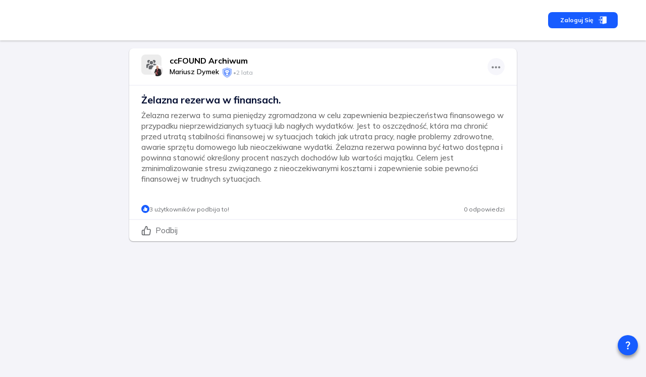

--- FILE ---
content_type: text/html; charset=utf-8
request_url: https://ccfound.com/pl/articles/9837/zelazna-rezerwa-w-finansach
body_size: 50834
content:
<!DOCTYPE html><html data-sentry-element="Html" data-sentry-component="MyDocument" data-sentry-source-file="_document.page.tsx" lang="pl"><head data-sentry-element="Head" data-sentry-source-file="_document.page.tsx"><meta charSet="utf-8" data-next-head=""/><meta name="viewport" content="width=device-width, initial-scale=1" data-next-head=""/><meta name="viewport" content="width=device-width, initial-scale=1, maximum-scale=1, user-scalable=0" data-sentry-element="meta" data-sentry-source-file="_document.page.tsx"/><link rel="alternate" hrefLang="pl" href="https://ccfound.com/pl/articles/9837/zelazna-rezerwa-w-finansach" data-next-head=""/><meta name="twitter:card" content="summary_large_image" data-next-head=""/><meta name="twitter:site" content="@ccfound" data-next-head=""/><meta name="twitter:creator" content="@ccfound" data-next-head=""/><meta property="fb:app_id" content="324698279544412" data-next-head=""/><meta property="og:locale" content="pl-PL" data-next-head=""/><meta name="theme-color" content="#175CFF" data-next-head=""/><link rel="icon" href="https://ccfound.com/favicon.ico" data-next-head=""/><link rel="apple-touch-icon" href="https://ccfound.com/favicon.ico" data-next-head=""/><link rel="shortcut icon" href="https://ccfound.com/favicon.ico" data-next-head=""/><title data-next-head="">Żelazna rezerwa w finansach.  - ccFound</title><meta name="robots" content="index,follow" data-next-head=""/><meta name="description" content="Żelazna rezerwa to suma pieniędzy zgromadzona w celu zapewnienia bezpieczeństwa finansowego w przypadku nieprzewidzianych sytuacji lub nagłych wydatkó" data-next-head=""/><link rel="alternate" hrefLang="en" href="https://ccfound.com/en/articles/9837/financial-iron-reserve" data-next-head=""/><link rel="alternate" hrefLang="es" href="https://ccfound.com/es/articles/9837/reserva-de-hierro-en-finanzas" data-next-head=""/><link rel="alternate" hrefLang="fr" href="https://ccfound.com/fr/articles/9837/la-reserve-de-fer-dans-les-finances" data-next-head=""/><link rel="alternate" hrefLang="hi" href="https://ccfound.com/hi/articles/9837/vitta-mem-lohe-ka-bhandara" data-next-head=""/><link rel="alternate" hrefLang="zh" href="https://ccfound.com/zh/articles/9837/cai-wu-zhong-de-tie-chu-bei" data-next-head=""/><link rel="alternate" hrefLang="uk" href="https://ccfound.com/uk/articles/9837/zalizna-rezerva-u-finansah" data-next-head=""/><link rel="alternate" hrefLang="tr" href="https://ccfound.com/tr/articles/9837/finanslarda-demir-rezervi" data-next-head=""/><link rel="alternate" hrefLang="vi" href="https://ccfound.com/vi/articles/9837/du-tru-sat-trong-tai-chinh" data-next-head=""/><link rel="alternate" hrefLang="sv" href="https://ccfound.com/sv/articles/9837/jarnreserv-i-finanserna" data-next-head=""/><link rel="alternate" hrefLang="ar" href="https://ccfound.com/ar/articles/9837/alahtyat-alhdydy-fy-almalyt" data-next-head=""/><link rel="alternate" hrefLang="bn" href="https://ccfound.com/bn/articles/9837/arthanaitika-sankule-a-irana-rejarbha" data-next-head=""/><link rel="alternate" hrefLang="pt" href="https://ccfound.com/pt/articles/9837/reserva-de-ferro-nas-financas" data-next-head=""/><link rel="alternate" hrefLang="ru" href="https://ccfound.com/ru/articles/9837/zeleznyj-rezerv-v-finansah" data-next-head=""/><link rel="alternate" hrefLang="id" href="https://ccfound.com/id/articles/9837/cadangan-besi-dalam-keuangan" data-next-head=""/><link rel="alternate" hrefLang="ja" href="https://ccfound.com/ja/articles/9837/cai-zhengno-zhino-beie" data-next-head=""/><link rel="alternate" hrefLang="de" href="https://ccfound.com/de/articles/9837/eiserne-reserve-in-den-finanzen" data-next-head=""/><link rel="alternate" hrefLang="ko" href="https://ccfound.com/ko/articles/9837/jaejeongjeog-in-gangjaloseoui-cheoljeohan-daebi" data-next-head=""/><link rel="alternate" hrefLang="it" href="https://ccfound.com/it/articles/9837/la-riserva-di-ferro-nei-finanziamenti" data-next-head=""/><link rel="alternate" hrefLang="nl" href="https://ccfound.com/nl/articles/9837/de-ijzeren-reserve-in-de-financien" data-next-head=""/><meta property="og:title" content="Żelazna rezerwa w finansach. " data-next-head=""/><meta property="og:description" content="Żelazna rezerwa to suma pieniędzy zgromadzona w celu zapewnienia bezpieczeństwa finansowego w przypadku nieprzewidzianych sytuacji lub nagłych wydatkó" data-next-head=""/><meta property="og:url" content="https://ccfound.com/pl/articles/9837/zelazna-rezerwa-w-finansach" data-next-head=""/><meta property="og:type" content="article" data-next-head=""/><meta property="article:published_time" content="2024-02-10T12:09:06+00:00" data-next-head=""/><meta property="article:modified_time" content="2024-02-10T12:09:06+00:00" data-next-head=""/><meta property="article:section" content="Article" data-next-head=""/><meta property="article:tag" content="finanse" data-next-head=""/><meta property="article:tag" content="pieniadze" data-next-head=""/><meta property="article:tag" content="edukacja" data-next-head=""/><meta property="og:image" content="https://ccfound.com/images/img_src.jpg" data-next-head=""/><meta property="og:image:alt" content="Og Image Alt" data-next-head=""/><meta property="og:image:width" content="1410" data-next-head=""/><meta property="og:image:height" content="792" data-next-head=""/><meta property="og:site_name" content="ccFound" data-next-head=""/><link rel="canonical" href="https://ccfound.com/pl/articles/9837/zelazna-rezerwa-w-finansach" data-next-head=""/><meta name="theme-color" content="#175CFF" data-sentry-element="meta" data-sentry-source-file="_document.page.tsx"/><link rel="shortcut icon" href="/favicon.ico"/><link rel="preload" href="/_next/static/media/d6ea71070c5fcc60-s.p.woff2" as="font" type="font/woff2" crossorigin="anonymous" data-next-font="size-adjust"/><link rel="preload" href="/_next/static/media/dc4e946c2ba951cf-s.p.woff2" as="font" type="font/woff2" crossorigin="anonymous" data-next-font="size-adjust"/><link rel="preload" href="/_next/static/css/6ccd0a29081154f3.css" as="style"/><script data-next-head="">
          window.dataLayer = window.dataLayer || [];
          function gtag(){dataLayer.push(arguments);}
        </script><script type="application/ld+json"></script><link rel="stylesheet" href="/_next/static/css/6ccd0a29081154f3.css" data-n-g=""/><noscript data-n-css=""></noscript><script defer="" noModule="" src="/_next/static/chunks/polyfills-42372ed130431b0a.js"></script><script src="/__ENV.js" fetchPriority="high" data-sentry-element="Script" data-sentry-source-file="_document.page.tsx" defer="" data-nscript="beforeInteractive"></script><script defer="" src="/_next/static/chunks/5678.af01b10269c8d115.js"></script><script src="/_next/static/chunks/webpack-d503260b423ed736.js" defer=""></script><script src="/_next/static/chunks/framework-c562eca42a79640b.js" defer=""></script><script src="/_next/static/chunks/main-43adbc2a68419dc2.js" defer=""></script><script src="/_next/static/chunks/pages/_app-5126e9990c7b79ee.js" defer=""></script><script src="/_next/static/chunks/ebc7f588-7b1d74f6c3ead563.js" defer=""></script><script src="/_next/static/chunks/46769e88-f4c376a9669fc556.js" defer=""></script><script src="/_next/static/chunks/83444b60-cb1c672a7bdc878b.js" defer=""></script><script src="/_next/static/chunks/9eec4c6f-62ec95eeacdb7af2.js" defer=""></script><script src="/_next/static/chunks/d63eeaec-9ab0f3d31751db62.js" defer=""></script><script src="/_next/static/chunks/bb5968dd-cbc8a184910ed3a4.js" defer=""></script><script src="/_next/static/chunks/50906823-2e1c0ef58fe1c5b5.js" defer=""></script><script src="/_next/static/chunks/01fdda4b-a8f9ade40409807d.js" defer=""></script><script src="/_next/static/chunks/c357c980-0c154390f867493f.js" defer=""></script><script src="/_next/static/chunks/6686-803ba3e02999257a.js" defer=""></script><script src="/_next/static/chunks/8659-6209f06186c7cb08.js" defer=""></script><script src="/_next/static/chunks/4563-65bcfc73f3639b1e.js" defer=""></script><script src="/_next/static/chunks/9647-4df72118e12276db.js" defer=""></script><script src="/_next/static/chunks/6050-d18cc016f57315a7.js" defer=""></script><script src="/_next/static/chunks/3056-8bff23e160f2523c.js" defer=""></script><script src="/_next/static/chunks/8039-b5592ec20efa1bb8.js" defer=""></script><script src="/_next/static/chunks/3452-c59a6e80389c6944.js" defer=""></script><script src="/_next/static/chunks/8480-d99bba3af3e284dc.js" defer=""></script><script src="/_next/static/chunks/3231-99020e3fde66405e.js" defer=""></script><script src="/_next/static/chunks/8209-cec4f4288134dae2.js" defer=""></script><script src="/_next/static/chunks/5187-006ace5c5b1fda6f.js" defer=""></script><script src="/_next/static/chunks/5619-9d79c1b28f7fdbb9.js" defer=""></script><script src="/_next/static/chunks/711-16d264c1dadd9bd7.js" defer=""></script><script src="/_next/static/chunks/6641-e8a14ebe2ae07099.js" defer=""></script><script src="/_next/static/chunks/9278-547377f514f2e215.js" defer=""></script><script src="/_next/static/chunks/3346-d4de087cbea1f867.js" defer=""></script><script src="/_next/static/chunks/6193-0641484f2443f007.js" defer=""></script><script src="/_next/static/chunks/1432-54264bb88a687dfe.js" defer=""></script><script src="/_next/static/chunks/8562-05120842360898da.js" defer=""></script><script src="/_next/static/chunks/4720-51c6dd3619d5d799.js" defer=""></script><script src="/_next/static/chunks/2181-30c8eb7c59ad71a7.js" defer=""></script><script src="/_next/static/chunks/422-3a8fe20de3631ede.js" defer=""></script><script src="/_next/static/chunks/9899-7afc675b6dd73f1e.js" defer=""></script><script src="/_next/static/chunks/7760-82400182b2595a10.js" defer=""></script><script src="/_next/static/chunks/3870-574d2acbe4bfd251.js" defer=""></script><script src="/_next/static/chunks/9169-58753d6b7f5d35a4.js" defer=""></script><script src="/_next/static/chunks/8813-a4f9fbc09141f4d2.js" defer=""></script><script src="/_next/static/chunks/2359-ce542383f20c4c85.js" defer=""></script><script src="/_next/static/chunks/pages/articles/%5BarticleId%5D/%5B%5B...slug%5D%5D-c0d9f10da1249558.js" defer=""></script><script src="/_next/static/pMTSt5rcv2vqv668UtXpa/_buildManifest.js" defer=""></script><script src="/_next/static/pMTSt5rcv2vqv668UtXpa/_ssgManifest.js" defer=""></script><style data-emotion="css-global 0"></style><style data-emotion="css-global 12m2gu3">html{-webkit-font-smoothing:antialiased;-moz-osx-font-smoothing:grayscale;box-sizing:border-box;-webkit-text-size-adjust:100%;}*,*::before,*::after{box-sizing:inherit;}strong,b{font-weight:700;}body{margin:0;color:rgba(0, 0, 0, 0.87);font-size:1rem;font-family:'Mulish','Mulish Fallback';font-weight:400;line-height:1.5;background-color:#F4F4F9;}@media (max-width:899.95px){body{font-size:.9rem;}}@media print{body{background-color:#fff;}}body::backdrop{background-color:#F4F4F9;}.SnackbarItem-variantSuccess{background-color:#0CC19B!important;}.SnackbarItem-variantError{background-color:#FF3A5A!important;}.SnackbarItem-variantWarning{background-color:#FF9800!important;}.SnackbarItem-variantInfo{background-color:#2196f3!important;}*::-webkit-scrollbar-thumb{background-color:#ADB2B7;border-radius:10px;}::-webkit-scrollbar{width:10px;}:root{--menu-width:260px;--menu-small-width:54px;--menu-large-width:304px;--menu-full-width:100vw;}</style><style data-emotion="css-global 1rfel29">.SnackbarItem-variantError{background-color:#FF3A5A;}.SnackbarItem-variantWarning{background-color:#FF9800;}.SnackbarItem-variantSuccess{background-color:#0CC19B;}.SnackbarItem-variantInfo{background-color:#2196f3;}.SnackbarContent-root{max-width:420px;}</style><style data-emotion="css k008qs e5fh9b 1k33q06 cxmp86 13iakzy 9ruaf2 lpha08 64q8mg 1t4yk0y j7qwjs 1pld7zs 1h34d14 vyqg73 pt151d vubbuv 1xdaqdq 1urnxai 1d8hq3c ovxy0v c4sutr hboir5 8atqhb u4p24i uzfi1d 1cmy8sn zaltu2 18jqfyr b5ublv xx1bj8 17s3og0 1hy9t21 obtc1h 1ae23tt 105b0oc 1z3pw4 1ewz79q 4aq9vj 1xhkaga 185mpnw jmr3al 1d5wf02 1j7qk7u wpfixb 109pfyo 1ue6qzq a5d6bq 1xhud9a 9gc6bp at6swb 1x7sn1r 1u8qly9 opcg3f q2658x iy8tcy el62nc 842fwa 11twbk4 j65c1x 1r65hqy pb9d3e 1imolo8 12bpy3v t1xh6u s1lnxo 1sxym0q 9tunnk yd9cuc 7x9gfv">.css-k008qs{display:-webkit-box;display:-webkit-flex;display:-ms-flexbox;display:flex;}.css-e5fh9b{display:-webkit-inline-box;display:-webkit-inline-flex;display:-ms-inline-flexbox;display:inline-flex;-webkit-align-items:center;-webkit-box-align:center;-ms-flex-align:center;align-items:center;-webkit-box-pack:center;-ms-flex-pack:center;-webkit-justify-content:center;justify-content:center;position:relative;box-sizing:border-box;-webkit-tap-highlight-color:transparent;background-color:transparent;outline:0;border:0;margin:0;border-radius:0;padding:0;cursor:pointer;-webkit-user-select:none;-moz-user-select:none;-ms-user-select:none;user-select:none;vertical-align:middle;-moz-appearance:none;-webkit-appearance:none;-webkit-text-decoration:none;text-decoration:none;color:inherit;font-size:.8rem;font-weight:700;font-family:'Mulish','Mulish Fallback';line-height:1.75;text-transform:uppercase;min-height:36px;-webkit-transition:background-color 250ms cubic-bezier(0.4, 0, 0.2, 1) 0ms,box-shadow 250ms cubic-bezier(0.4, 0, 0.2, 1) 0ms,border-color 250ms cubic-bezier(0.4, 0, 0.2, 1) 0ms;transition:background-color 250ms cubic-bezier(0.4, 0, 0.2, 1) 0ms,box-shadow 250ms cubic-bezier(0.4, 0, 0.2, 1) 0ms,border-color 250ms cubic-bezier(0.4, 0, 0.2, 1) 0ms;border-radius:50%;padding:0;min-width:0;width:40px;height:40px;z-index:1050;box-shadow:0px 5px 6px #00000061;color:rgba(0, 0, 0, 0.87);background-color:#DCE2E8;color:#fff;background-color:#175CFF;position:fixed;right:16px;}.css-e5fh9b::-moz-focus-inner{border-style:none;}.css-e5fh9b.Mui-disabled{pointer-events:none;cursor:default;}@media print{.css-e5fh9b{-webkit-print-color-adjust:exact;color-adjust:exact;}}.css-e5fh9b:active{box-shadow:0px 8px 10px #00000073;}.css-e5fh9b:hover{background-color:#f5f5f5;-webkit-text-decoration:none;text-decoration:none;}@media (hover: none){.css-e5fh9b:hover{background-color:#DCE2E8;}}.css-e5fh9b.Mui-focusVisible{box-shadow:0px 5px 6px #00000061;}.css-e5fh9b:hover{background-color:#144DD2;}@media (hover: none){.css-e5fh9b:hover{background-color:#175CFF;}}.css-e5fh9b.Mui-disabled{color:rgba(0, 0, 0, 0.26);box-shadow:none;background-color:rgba(0, 0, 0, 0.12);}@media (min-width:0px){.css-e5fh9b{bottom:66px;}}@media (min-width:900px){.css-e5fh9b{bottom:16px;}}.css-1k33q06{-webkit-user-select:none;-moz-user-select:none;-ms-user-select:none;user-select:none;width:1em;height:1em;display:inline-block;fill:currentColor;-webkit-flex-shrink:0;-ms-flex-negative:0;flex-shrink:0;-webkit-transition:fill 200ms cubic-bezier(0.4, 0, 0.2, 1) 0ms;transition:fill 200ms cubic-bezier(0.4, 0, 0.2, 1) 0ms;font-size:1.25rem;}.css-cxmp86{background-color:white;}.css-13iakzy{width:300px;padding:1rem;}.css-13iakzy:empty{display:none;}.css-9ruaf2{display:-webkit-box;display:-webkit-flex;display:-ms-flexbox;display:flex;-webkit-flex-direction:column;-ms-flex-direction:column;flex-direction:column;width:100%;overflow-x:clip;}.css-lpha08{background-color:#fff;color:rgba(0, 0, 0, 0.87);-webkit-transition:box-shadow 300ms cubic-bezier(0.4, 0, 0.2, 1) 0ms;transition:box-shadow 300ms cubic-bezier(0.4, 0, 0.2, 1) 0ms;box-shadow:none;display:-webkit-box;display:-webkit-flex;display:-ms-flexbox;display:flex;-webkit-flex-direction:column;-ms-flex-direction:column;flex-direction:column;width:100%;box-sizing:border-box;-webkit-flex-shrink:0;-ms-flex-negative:0;flex-shrink:0;position:-webkit-sticky;position:sticky;z-index:1100;top:0;left:auto;right:0;background-color:#175CFF;color:#fff;background-color:#ffffff!important;z-index:10;box-shadow:0 2px 3px 0 rgba(0, 0, 0, 0.16);}@media (min-width:0px){.css-lpha08{padding-top:0.25rem;padding-bottom:0.25rem;}}@media (min-width:900px){.css-lpha08{padding-top:0.7rem;padding-bottom:0.7rem;}}.css-64q8mg{display:-webkit-box;display:-webkit-flex;display:-ms-flexbox;display:flex;-webkit-flex-direction:row;-ms-flex-direction:row;flex-direction:row;max-width:1200px;width:100%;margin-left:auto;margin-right:auto;height:3.625rem;gap:2rem;}.css-1t4yk0y{display:-webkit-box;display:-webkit-flex;display:-ms-flexbox;display:flex;-webkit-flex-direction:row;-ms-flex-direction:row;flex-direction:row;-webkit-flex:1;-ms-flex:1;flex:1;gap:1rem;-webkit-align-items:center;-webkit-box-align:center;-ms-flex-align:center;align-items:center;padding-left:1rem;width:100%;}.css-j7qwjs{display:-webkit-box;display:-webkit-flex;display:-ms-flexbox;display:flex;-webkit-flex-direction:column;-ms-flex-direction:column;flex-direction:column;}.css-1pld7zs{display:-webkit-box;display:-webkit-flex;display:-ms-flexbox;display:flex;-webkit-flex-direction:row;-ms-flex-direction:row;flex-direction:row;gap:0.625rem;-webkit-align-items:center;-webkit-box-align:center;-ms-flex-align:center;align-items:center;-webkit-box-pack:end;-ms-flex-pack:end;-webkit-justify-content:flex-end;justify-content:flex-end;margin-right:1rem;}.css-1h34d14{display:-webkit-box;display:-webkit-flex;display:-ms-flexbox;display:flex;-webkit-flex-direction:row;-ms-flex-direction:row;flex-direction:row;gap:1rem;-webkit-align-items:center;-webkit-box-align:center;-ms-flex-align:center;align-items:center;}.css-1h34d14 .leftBar-langSwitcher label{display:none;}.css-1h34d14 .leftBar-langSwitcher .MuiFormControl-root,.css-1h34d14 .leftBar-langSwitcher .MuiInputBase-root{margin-top:0rem;}.css-1h34d14 .bottom-bar .MuiTypography-root:last-child{display:none;}.css-vyqg73{display:-webkit-inline-box;display:-webkit-inline-flex;display:-ms-inline-flexbox;display:inline-flex;-webkit-align-items:center;-webkit-box-align:center;-ms-flex-align:center;align-items:center;-webkit-box-pack:center;-ms-flex-pack:center;-webkit-justify-content:center;justify-content:center;position:relative;box-sizing:border-box;-webkit-tap-highlight-color:transparent;background-color:transparent;outline:0;border:0;margin:0;border-radius:0;padding:0;cursor:pointer;-webkit-user-select:none;-moz-user-select:none;-ms-user-select:none;user-select:none;vertical-align:middle;-moz-appearance:none;-webkit-appearance:none;-webkit-text-decoration:none;text-decoration:none;color:inherit;font-size:.8rem;font-weight:700;font-family:'Mulish','Mulish Fallback';line-height:1.75;text-transform:uppercase;min-width:64px;padding:6px 16px;border-radius:8px;-webkit-transition:background-color 250ms cubic-bezier(0.4, 0, 0.2, 1) 0ms,box-shadow 250ms cubic-bezier(0.4, 0, 0.2, 1) 0ms,border-color 250ms cubic-bezier(0.4, 0, 0.2, 1) 0ms,color 250ms cubic-bezier(0.4, 0, 0.2, 1) 0ms;transition:background-color 250ms cubic-bezier(0.4, 0, 0.2, 1) 0ms,box-shadow 250ms cubic-bezier(0.4, 0, 0.2, 1) 0ms,border-color 250ms cubic-bezier(0.4, 0, 0.2, 1) 0ms,color 250ms cubic-bezier(0.4, 0, 0.2, 1) 0ms;color:#fff;background-color:#175CFF;box-shadow:0px 2px 3px #00000059;box-shadow:none;border-radius:8px;box-shadow:none;font-size:12px;line-height:16px;padding-block:8px;padding-inline:24px;text-transform:capitalize;border-color:#175CFF;text-align:center;white-space:nowrap;position:relative;}.css-vyqg73::-moz-focus-inner{border-style:none;}.css-vyqg73.Mui-disabled{pointer-events:none;cursor:default;}@media print{.css-vyqg73{-webkit-print-color-adjust:exact;color-adjust:exact;}}.css-vyqg73:hover{-webkit-text-decoration:none;text-decoration:none;background-color:#144DD2;box-shadow:0px 4px 4px #00000061;}@media (hover: none){.css-vyqg73:hover{background-color:#175CFF;}}.css-vyqg73:active{box-shadow:0px 6px 6px #00000061;}.css-vyqg73.Mui-focusVisible{box-shadow:0px 5px 6px #00000061;}.css-vyqg73.Mui-disabled{color:rgba(0, 0, 0, 0.26);box-shadow:none;background-color:rgba(0, 0, 0, 0.12);}.css-vyqg73:hover{box-shadow:none;}.css-vyqg73.Mui-focusVisible{box-shadow:none;}.css-vyqg73:active{box-shadow:none;}.css-vyqg73.Mui-disabled{box-shadow:none;}@media (min-width:0px){.css-vyqg73{padding-left:0.75rem;padding-right:0.75rem;}}@media (min-width:900px){.css-vyqg73{padding-left:1.5rem;padding-right:1.5rem;}}.css-pt151d{display:inherit;margin-right:-4px;margin-left:8px;}.css-pt151d>*:nth-of-type(1){font-size:20px;}.css-vubbuv{-webkit-user-select:none;-moz-user-select:none;-ms-user-select:none;user-select:none;width:1em;height:1em;display:inline-block;fill:currentColor;-webkit-flex-shrink:0;-ms-flex-negative:0;flex-shrink:0;-webkit-transition:fill 200ms cubic-bezier(0.4, 0, 0.2, 1) 0ms;transition:fill 200ms cubic-bezier(0.4, 0, 0.2, 1) 0ms;font-size:1.5rem;}.css-1xdaqdq{max-width:800px;margin-left:auto;margin-right:auto;}@media (min-width:0px){.css-1xdaqdq{padding-left:0.5rem;padding-right:0.5rem;}}@media (min-width:900px){.css-1xdaqdq{padding-left:1rem;padding-right:1rem;}}.css-1urnxai{padding-top:1rem;margin-left:auto;margin-right:auto;display:-webkit-box;display:-webkit-flex;display:-ms-flexbox;display:flex;max-width:800px;width:100%;min-height:100vh;}.css-1d8hq3c{display:-webkit-box;display:-webkit-flex;display:-ms-flexbox;display:flex;-webkit-flex-direction:column;-ms-flex-direction:column;flex-direction:column;padding-bottom:6.25rem;-webkit-flex:1;-ms-flex:1;flex:1;width:0px;max-width:100vw;overflow-x:hidden;}@media (min-width:0px){.css-1d8hq3c{padding-left:0.5rem;padding-right:0.5rem;}}@media (min-width:900px){.css-1d8hq3c{padding-left:1rem;padding-right:1rem;}}.css-ovxy0v{background-color:#fff;color:rgba(0, 0, 0, 0.87);-webkit-transition:box-shadow 300ms cubic-bezier(0.4, 0, 0.2, 1) 0ms;transition:box-shadow 300ms cubic-bezier(0.4, 0, 0.2, 1) 0ms;border-radius:8px;box-shadow:0px 1px 2px #00000059;overflow:hidden;margin-bottom:1rem;overflow:visible;}.css-c4sutr{height:auto;overflow:visible;-webkit-transition:height 300ms cubic-bezier(0.4, 0, 0.2, 1) 0ms;transition:height 300ms cubic-bezier(0.4, 0, 0.2, 1) 0ms;}.css-hboir5{display:-webkit-box;display:-webkit-flex;display:-ms-flexbox;display:flex;width:100%;}.css-8atqhb{width:100%;}.css-u4p24i{display:-webkit-box;display:-webkit-flex;display:-ms-flexbox;display:flex;-webkit-flex-direction:row;-ms-flex-direction:row;flex-direction:row;-webkit-align-items:center;-webkit-box-align:center;-ms-flex-align:center;align-items:center;}.css-uzfi1d{display:-webkit-box;display:-webkit-flex;display:-ms-flexbox;display:flex;-webkit-flex-direction:row;-ms-flex-direction:row;flex-direction:row;-webkit-box-flex:1;-webkit-flex-grow:1;-ms-flex-positive:1;flex-grow:1;-webkit-align-items:center;-webkit-box-align:center;-ms-flex-align:center;align-items:center;-webkit-box-pack:justify;-webkit-justify-content:space-between;justify-content:space-between;padding-top:0.75rem;padding-bottom:0.75rem;gap:1rem;}@media (min-width:0px){.css-uzfi1d{padding-left:0.5rem;padding-right:0.5rem;}}@media (min-width:900px){.css-uzfi1d{padding-left:1.5rem;padding-right:1.5rem;}}.css-1cmy8sn{display:-webkit-box;display:-webkit-flex;display:-ms-flexbox;display:flex;-webkit-flex-direction:column;-ms-flex-direction:column;flex-direction:column;-webkit-flex-direction:row;-ms-flex-direction:row;flex-direction:row;}.css-1cmy8sn:hover{cursor:pointer;}.css-zaltu2{display:-webkit-box;display:-webkit-flex;display:-ms-flexbox;display:flex;-webkit-flex-direction:column;-ms-flex-direction:column;flex-direction:column;-webkit-flex-direction:row;-ms-flex-direction:row;flex-direction:row;}.css-18jqfyr{display:-webkit-box;display:-webkit-flex;display:-ms-flexbox;display:flex;-webkit-flex-direction:column;-ms-flex-direction:column;flex-direction:column;position:relative;}.css-b5ublv{height:40px;width:40px;border-radius:8px;position:relative;overflow:hidden;}.css-xx1bj8{margin:0;font:inherit;color:#175CFF;-webkit-text-decoration:underline;text-decoration:underline;text-decoration-color:rgba(23, 92, 255, 0.4);}.css-xx1bj8:hover{text-decoration-color:inherit;}.css-17s3og0{position:relative;display:-webkit-box;display:-webkit-flex;display:-ms-flexbox;display:flex;-webkit-align-items:center;-webkit-box-align:center;-ms-flex-align:center;align-items:center;-webkit-box-pack:center;-ms-flex-pack:center;-webkit-justify-content:center;justify-content:center;-webkit-flex-shrink:0;-ms-flex-negative:0;flex-shrink:0;width:40px;height:40px;font-family:'Mulish','Mulish Fallback';font-size:1.25rem;line-height:1;border-radius:50%;overflow:hidden;-webkit-user-select:none;-moz-user-select:none;-ms-user-select:none;user-select:none;width:24px;height:24px;position:absolute;right:-4px;top:20px;border:1px solid #fff;}.css-1hy9t21{width:100%;height:100%;text-align:center;object-fit:cover;color:transparent;text-indent:10000px;}.css-obtc1h{display:-webkit-box;display:-webkit-flex;display:-ms-flexbox;display:flex;-webkit-flex-direction:column;-ms-flex-direction:column;flex-direction:column;}@media (min-width:0px){.css-obtc1h{margin-left:0.75rem;}}@media (min-width:900px){.css-obtc1h{margin-left:1rem;}}.css-1ae23tt{display:-webkit-box;display:-webkit-flex;display:-ms-flexbox;display:flex;-webkit-flex-direction:column;-ms-flex-direction:column;flex-direction:column;width:-moz-available;}.css-105b0oc{margin:0;font:inherit;color:black;font-weight:700;font-size:16px;-webkit-text-decoration:none;text-decoration:none;color:black;}.css-1z3pw4{display:-webkit-box;display:-webkit-flex;display:-ms-flexbox;display:flex;-webkit-flex-direction:column;-ms-flex-direction:column;flex-direction:column;-webkit-flex-direction:row;-ms-flex-direction:row;flex-direction:row;-webkit-box-flex-wrap:wrap;-webkit-flex-wrap:wrap;-ms-flex-wrap:wrap;flex-wrap:wrap;padding:0rem;margin:0rem;}.css-1ewz79q{display:-webkit-box;display:-webkit-flex;display:-ms-flexbox;display:flex;-webkit-flex-direction:column;-ms-flex-direction:column;flex-direction:column;-webkit-flex:1;-ms-flex:1;flex:1;min-width:0;max-width:-webkit-max-content;max-width:-moz-max-content;max-width:max-content;}.css-4aq9vj{margin:0;font:inherit;color:#000;font-weight:600;font-size:14px;-webkit-text-decoration:none;text-decoration:none;color:#000;padding-right:0.25rem;white-space:nowrap;text-overflow:ellipsis;overflow:hidden;width:-moz-available;}.css-1xhkaga{display:-webkit-box;display:-webkit-flex;display:-ms-flexbox;display:flex;-webkit-flex-direction:column;-ms-flex-direction:column;flex-direction:column;-webkit-flex-direction:row;-ms-flex-direction:row;flex-direction:row;gap:0.25rem;-webkit-align-items:center;-webkit-box-align:center;-ms-flex-align:center;align-items:center;width:200px;margin-right:auto;}.css-185mpnw{margin:0;font-size:.75rem;font-weight:600;white-space:nowrap;color:#ADB2B7;}.css-jmr3al{display:-webkit-box;display:-webkit-flex;display:-ms-flexbox;display:flex;-webkit-flex-direction:row;-ms-flex-direction:row;flex-direction:row;margin-left:auto;-webkit-align-items:baseline;-webkit-box-align:baseline;-ms-flex-align:baseline;align-items:baseline;-webkit-box-pack:end;-ms-flex-pack:end;-webkit-justify-content:flex-end;justify-content:flex-end;-webkit-box-flex-wrap:wrap-reverse;-webkit-flex-wrap:wrap-reverse;-ms-flex-wrap:wrap-reverse;flex-wrap:wrap-reverse;gap:0.25rem;}.css-1d5wf02{background-color:#F4F4FB;border-radius:50%;opacity:0.8;}.css-1d5wf02:hover{background-color:#F4F4FB;opacity:1;}.css-1j7qk7u{display:-webkit-inline-box;display:-webkit-inline-flex;display:-ms-inline-flexbox;display:inline-flex;-webkit-align-items:center;-webkit-box-align:center;-ms-flex-align:center;align-items:center;-webkit-box-pack:center;-ms-flex-pack:center;-webkit-justify-content:center;justify-content:center;position:relative;box-sizing:border-box;-webkit-tap-highlight-color:transparent;background-color:transparent;outline:0;border:0;margin:0;border-radius:0;padding:0;cursor:pointer;-webkit-user-select:none;-moz-user-select:none;-ms-user-select:none;user-select:none;vertical-align:middle;-moz-appearance:none;-webkit-appearance:none;-webkit-text-decoration:none;text-decoration:none;color:inherit;text-align:center;-webkit-flex:0 0 auto;-ms-flex:0 0 auto;flex:0 0 auto;font-size:1.5rem;padding:8px;border-radius:50%;overflow:visible;color:rgba(0, 0, 0, 0.54);-webkit-transition:background-color 150ms cubic-bezier(0.4, 0, 0.2, 1) 0ms;transition:background-color 150ms cubic-bezier(0.4, 0, 0.2, 1) 0ms;padding:5px;font-size:1.125rem;}.css-1j7qk7u::-moz-focus-inner{border-style:none;}.css-1j7qk7u.Mui-disabled{pointer-events:none;cursor:default;}@media print{.css-1j7qk7u{-webkit-print-color-adjust:exact;color-adjust:exact;}}.css-1j7qk7u:hover{background-color:rgba(0, 0, 0, 0.04);}@media (hover: none){.css-1j7qk7u:hover{background-color:transparent;}}.css-1j7qk7u.Mui-disabled{background-color:transparent;color:rgba(0, 0, 0, 0.26);}.css-wpfixb{-webkit-user-select:none;-moz-user-select:none;-ms-user-select:none;user-select:none;width:1em;height:1em;display:inline-block;fill:currentColor;-webkit-flex-shrink:0;-ms-flex-negative:0;flex-shrink:0;-webkit-transition:fill 200ms cubic-bezier(0.4, 0, 0.2, 1) 0ms;transition:fill 200ms cubic-bezier(0.4, 0, 0.2, 1) 0ms;font-size:1.5rem;color:#65676B;}.css-109pfyo{padding:16px;border-bottom:0.125rem solid #F4F4F9;border-top:0.125rem solid #F4F4F9;border-radius:unset;padding-bottom:0rem;}.css-109pfyo:last-child{padding-bottom:24px;}@media (min-width:0px){.css-109pfyo{padding-left:0.75rem;padding-right:0.75rem;}}@media (min-width:900px){.css-109pfyo{padding-left:1.5rem;padding-right:1.5rem;}}.css-1ue6qzq{position:relative;overflow:initial;}.css-a5d6bq{display:-webkit-box;display:-webkit-flex;display:-ms-flexbox;display:flex;-webkit-flex-direction:column;-ms-flex-direction:column;flex-direction:column;min-height:auto;}.css-1xhud9a{margin:0;font-size:1.0625rem;font-weight:700;font-family:'Mulish','Mulish Fallback';line-height:1.235;color:#000c30;margin-bottom:0.5rem;}@media (min-width:0px){.css-1xhud9a{font-size:1.0121rem;}}@media (min-width:600px){.css-1xhud9a{font-size:1.2146rem;}}.css-9gc6bp{-webkit-flex-basis:100%;-ms-flex-preferred-size:100%;flex-basis:100%;padding-bottom:0rem;overflow:hidden;position:relative;word-break:break-word;}.css-9gc6bp img{max-width:100%;height:auto;}.css-at6swb{margin:0;font-size:1rem;font-weight:500;font-family:'Mulish','Mulish Fallback';line-height:1.43;font-size:15px;position:relative;color:rgba(0, 0, 0, 0.6);padding:0rem;margin:0rem;}@media (max-width:899.95px){.css-at6swb{font-size:.9rem;}}.css-at6swb>p:first-of-type{margin-top:0rem;}.css-1x7sn1r{margin:0;font-size:1rem;font-weight:500;font-family:'Mulish','Mulish Fallback';line-height:1.43;font-size:15px;position:absolute;color:rgba(0, 0, 0, 0.6);visibility:hidden;top:0;padding:0rem;margin:0rem;}@media (max-width:899.95px){.css-1x7sn1r{font-size:.9rem;}}.css-1x7sn1r>p:first-of-type{margin-top:0rem;}.css-opcg3f{display:-webkit-box;display:-webkit-flex;display:-ms-flexbox;display:flex;-webkit-flex-direction:column;-ms-flex-direction:column;flex-direction:column;margin-bottom:1rem;}.css-q2658x{display:-webkit-box;display:-webkit-flex;display:-ms-flexbox;display:flex;-webkit-flex-direction:column;-ms-flex-direction:column;flex-direction:column;padding-top:0.625rem;padding-bottom:0.625rem;margin-top:0.375rem;-webkit-flex-direction:row;-ms-flex-direction:row;flex-direction:row;-webkit-align-items:center;-webkit-box-align:center;-ms-flex-align:center;align-items:center;-webkit-box-pack:justify;-webkit-justify-content:space-between;justify-content:space-between;}.css-iy8tcy{display:-webkit-box;display:-webkit-flex;display:-ms-flexbox;display:flex;-webkit-flex-direction:column;-ms-flex-direction:column;flex-direction:column;-webkit-flex-direction:row;-ms-flex-direction:row;flex-direction:row;gap:0.25rem;}.css-el62nc{display:-webkit-box;display:-webkit-flex;display:-ms-flexbox;display:flex;-webkit-flex-direction:column;-ms-flex-direction:column;flex-direction:column;background-color:#175CFF;width:16px;height:16px;border-radius:20px;-webkit-align-items:center;-webkit-box-align:center;-ms-flex-align:center;align-items:center;-webkit-box-pack:center;-ms-flex-pack:center;-webkit-justify-content:center;justify-content:center;}.css-842fwa{display:-webkit-box;display:-webkit-flex;display:-ms-flexbox;display:flex;-webkit-flex-direction:column;-ms-flex-direction:column;flex-direction:column;-webkit-flex-direction:row;-ms-flex-direction:row;flex-direction:row;gap:0.125rem;}.css-11twbk4{margin:0;font-size:1rem;font-family:'Mulish','Mulish Fallback';font-weight:400;line-height:1.5;font-size:12px;color:#65676B;}@media (max-width:899.95px){.css-11twbk4{font-size:.9rem;}}.css-j65c1x{margin:0;font-size:1rem;font-family:'Mulish','Mulish Fallback';font-weight:400;line-height:1.5;color:#65676B;font-size:12px;text-transform:lowercase;font-weight:400;}@media (max-width:899.95px){.css-j65c1x{font-size:.9rem;}}.css-1r65hqy{display:-webkit-box;display:-webkit-flex;display:-ms-flexbox;display:flex;-webkit-flex-direction:column;-ms-flex-direction:column;flex-direction:column;padding-top:0.25rem;padding-bottom:0.25rem;}@media (min-width:0px){.css-1r65hqy{padding-left:0.75rem;padding-right:0.75rem;}}@media (min-width:900px){.css-1r65hqy{padding-left:1.5rem;padding-right:1.5rem;}}.css-pb9d3e{display:-webkit-box;display:-webkit-flex;display:-ms-flexbox;display:flex;-webkit-flex-direction:row;-ms-flex-direction:row;flex-direction:row;-webkit-align-items:center;-webkit-box-align:center;-ms-flex-align:center;align-items:center;-webkit-box-pack:start;-ms-flex-pack:start;-webkit-justify-content:flex-start;justify-content:flex-start;-webkit-box-flex:1;-webkit-flex-grow:1;-ms-flex-positive:1;flex-grow:1;width:100%;}.css-1imolo8{display:-webkit-inline-box;display:-webkit-inline-flex;display:-ms-inline-flexbox;display:inline-flex;-webkit-align-items:center;-webkit-box-align:center;-ms-flex-align:center;align-items:center;-webkit-box-pack:center;-ms-flex-pack:center;-webkit-justify-content:center;justify-content:center;position:relative;box-sizing:border-box;-webkit-tap-highlight-color:transparent;background-color:transparent;outline:0;border:0;margin:0;border-radius:0;padding:0;cursor:pointer;-webkit-user-select:none;-moz-user-select:none;-ms-user-select:none;user-select:none;vertical-align:middle;-moz-appearance:none;-webkit-appearance:none;-webkit-text-decoration:none;text-decoration:none;color:inherit;font-size:.8rem;font-weight:700;font-family:'Mulish','Mulish Fallback';line-height:1.75;text-transform:uppercase;min-width:64px;padding:6px 8px;border-radius:8px;-webkit-transition:background-color 250ms cubic-bezier(0.4, 0, 0.2, 1) 0ms,box-shadow 250ms cubic-bezier(0.4, 0, 0.2, 1) 0ms,border-color 250ms cubic-bezier(0.4, 0, 0.2, 1) 0ms,color 250ms cubic-bezier(0.4, 0, 0.2, 1) 0ms;transition:background-color 250ms cubic-bezier(0.4, 0, 0.2, 1) 0ms,box-shadow 250ms cubic-bezier(0.4, 0, 0.2, 1) 0ms,border-color 250ms cubic-bezier(0.4, 0, 0.2, 1) 0ms,color 250ms cubic-bezier(0.4, 0, 0.2, 1) 0ms;color:#175CFF;box-shadow:none;border-radius:8px;box-shadow:none;font-size:12px;line-height:16px;padding-block:8px;padding-inline:24px;text-transform:capitalize;padding-inline:12px;border-color:#175CFF;padding-left:0rem;display:-webkit-box;display:-webkit-flex;display:-ms-flexbox;display:flex;-webkit-align-items:center;-webkit-box-align:center;-ms-flex-align:center;align-items:center;position:relative;opacity:1;}.css-1imolo8::-moz-focus-inner{border-style:none;}.css-1imolo8.Mui-disabled{pointer-events:none;cursor:default;}@media print{.css-1imolo8{-webkit-print-color-adjust:exact;color-adjust:exact;}}.css-1imolo8:hover{-webkit-text-decoration:none;text-decoration:none;background-color:rgba(23, 92, 255, 0.04);}@media (hover: none){.css-1imolo8:hover{background-color:transparent;}}.css-1imolo8.Mui-disabled{color:rgba(0, 0, 0, 0.26);}.css-1imolo8:hover{box-shadow:none;}.css-1imolo8.Mui-focusVisible{box-shadow:none;}.css-1imolo8:active{box-shadow:none;}.css-1imolo8.Mui-disabled{box-shadow:none;}.css-12bpy3v{margin:0;font-size:1rem;font-family:'Mulish','Mulish Fallback';font-weight:400;line-height:1.5;margin-left:0.5rem;color:#65676B;font-size:15px;}@media (max-width:899.95px){.css-12bpy3v{font-size:.9rem;}}.css-t1xh6u{display:-webkit-box;display:-webkit-flex;display:-ms-flexbox;display:flex;-webkit-flex-direction:column;-ms-flex-direction:column;flex-direction:column;margin-left:0rem;}.css-s1lnxo{display:-webkit-box;display:-webkit-flex;display:-ms-flexbox;display:flex;-webkit-box-pack:center;-ms-flex-pack:center;-webkit-justify-content:center;justify-content:center;height:56px;background-color:#fff;position:fixed;z-index:1100;bottom:0;left:0;width:100%;height:48px;background-color:white;box-shadow:0 0 16px 0 rgba(0, 0, 0, 0.16);}@media (min-width:0px){.css-s1lnxo{display:-webkit-box;display:-webkit-flex;display:-ms-flexbox;display:flex;}}@media (min-width:900px){.css-s1lnxo{display:none;}}.css-1sxym0q{display:-webkit-inline-box;display:-webkit-inline-flex;display:-ms-inline-flexbox;display:inline-flex;-webkit-align-items:center;-webkit-box-align:center;-ms-flex-align:center;align-items:center;-webkit-box-pack:center;-ms-flex-pack:center;-webkit-justify-content:center;justify-content:center;position:relative;box-sizing:border-box;-webkit-tap-highlight-color:transparent;background-color:transparent;outline:0;border:0;margin:0;border-radius:0;padding:0;cursor:pointer;-webkit-user-select:none;-moz-user-select:none;-ms-user-select:none;user-select:none;vertical-align:middle;-moz-appearance:none;-webkit-appearance:none;-webkit-text-decoration:none;text-decoration:none;color:inherit;-webkit-transition:color 250ms cubic-bezier(0.4, 0, 0.2, 1) 0ms,padding-top 250ms cubic-bezier(0.4, 0, 0.2, 1) 0ms;transition:color 250ms cubic-bezier(0.4, 0, 0.2, 1) 0ms,padding-top 250ms cubic-bezier(0.4, 0, 0.2, 1) 0ms;padding:0px 12px;min-width:80px;max-width:168px;color:rgba(0, 0, 0, 0.6);-webkit-flex-direction:column;-ms-flex-direction:column;flex-direction:column;-webkit-flex:1;-ms-flex:1;flex:1;padding-top:0;padding:0rem;margin-right:-10px;}.css-1sxym0q::-moz-focus-inner{border-style:none;}.css-1sxym0q.Mui-disabled{pointer-events:none;cursor:default;}@media print{.css-1sxym0q{-webkit-print-color-adjust:exact;color-adjust:exact;}}.css-1sxym0q.Mui-selected{color:#175CFF;}.css-9tunnk{-webkit-user-select:none;-moz-user-select:none;-ms-user-select:none;user-select:none;width:1em;height:1em;display:inline-block;fill:currentColor;-webkit-flex-shrink:0;-ms-flex-negative:0;flex-shrink:0;-webkit-transition:fill 200ms cubic-bezier(0.4, 0, 0.2, 1) 0ms;transition:fill 200ms cubic-bezier(0.4, 0, 0.2, 1) 0ms;font-size:1.5rem;color:#175CFF;}.css-yd9cuc{font-family:'Mulish','Mulish Fallback';font-size:0.75rem;opacity:0;-webkit-transition:font-size 0.2s,opacity 0.2s;transition:font-size 0.2s,opacity 0.2s;transition-delay:0s;}.css-yd9cuc.Mui-selected{font-size:0.875rem;}.css-7x9gfv{display:-webkit-inline-box;display:-webkit-inline-flex;display:-ms-inline-flexbox;display:inline-flex;-webkit-align-items:center;-webkit-box-align:center;-ms-flex-align:center;align-items:center;-webkit-box-pack:center;-ms-flex-pack:center;-webkit-justify-content:center;justify-content:center;position:relative;box-sizing:border-box;-webkit-tap-highlight-color:transparent;background-color:transparent;outline:0;border:0;margin:0;border-radius:0;padding:0;cursor:pointer;-webkit-user-select:none;-moz-user-select:none;-ms-user-select:none;user-select:none;vertical-align:middle;-moz-appearance:none;-webkit-appearance:none;-webkit-text-decoration:none;text-decoration:none;color:inherit;-webkit-transition:color 250ms cubic-bezier(0.4, 0, 0.2, 1) 0ms,padding-top 250ms cubic-bezier(0.4, 0, 0.2, 1) 0ms;transition:color 250ms cubic-bezier(0.4, 0, 0.2, 1) 0ms,padding-top 250ms cubic-bezier(0.4, 0, 0.2, 1) 0ms;padding:0px 12px;min-width:80px;max-width:168px;color:rgba(0, 0, 0, 0.6);-webkit-flex-direction:column;-ms-flex-direction:column;flex-direction:column;-webkit-flex:1;-ms-flex:1;flex:1;padding-top:0;padding:0rem;margin-left:-10px;}.css-7x9gfv::-moz-focus-inner{border-style:none;}.css-7x9gfv.Mui-disabled{pointer-events:none;cursor:default;}@media print{.css-7x9gfv{-webkit-print-color-adjust:exact;color-adjust:exact;}}.css-7x9gfv.Mui-selected{color:#175CFF;}</style></head><body><link rel="preload" as="image" href="https://assets.ccfound.com/e2/ad/1BtocREWaTzrMbpkhDQFr9.webp"/><div id="__next"><style>
    #nprogress {
      pointer-events: none;
    }
    #nprogress .bar {
      background: #175CFF;
      position: fixed;
      z-index: 9999;
      top: 0;
      left: 0;
      width: 100%;
      height: 3px;
    }
    #nprogress .peg {
      display: block;
      position: absolute;
      right: 0px;
      width: 100px;
      height: 100%;
      box-shadow: 0 0 10px #175CFF, 0 0 5px #175CFF;
      opacity: 1;
      -webkit-transform: rotate(3deg) translate(0px, -4px);
      -ms-transform: rotate(3deg) translate(0px, -4px);
      transform: rotate(3deg) translate(0px, -4px);
    }
    #nprogress .spinner {
      display: block;
      position: fixed;
      z-index: 1031;
      top: 15px;
      right: 15px;
    }
    #nprogress .spinner-icon {
      width: 18px;
      height: 18px;
      box-sizing: border-box;
      border: solid 2px transparent;
      border-top-color: #175CFF;
      border-left-color: #175CFF;
      border-radius: 50%;
      -webkit-animation: nprogresss-spinner 400ms linear infinite;
      animation: nprogress-spinner 400ms linear infinite;
    }
    .nprogress-custom-parent {
      overflow: hidden;
      position: relative;
    }
    .nprogress-custom-parent #nprogress .spinner,
    .nprogress-custom-parent #nprogress .bar {
      position: absolute;
    }
    @-webkit-keyframes nprogress-spinner {
      0% {
        -webkit-transform: rotate(0deg);
      }
      100% {
        -webkit-transform: rotate(360deg);
      }
    }
    @keyframes nprogress-spinner {
      0% {
        transform: rotate(0deg);
      }
      100% {
        transform: rotate(360deg);
      }
    }
  </style><div></div><div class="MuiBox-root css-k008qs" data-sentry-element="Box" data-sentry-component="MainLayout" data-sentry-source-file="MainLayout.tsx"><a class="MuiButtonBase-root MuiFab-root MuiFab-circular MuiFab-sizeSmall MuiFab-primary MuiFab-root MuiFab-circular MuiFab-sizeSmall MuiFab-primary css-e5fh9b" tabindex="0" target="_blank" rel="noopener noreferrer" data-sentry-element="NextLink" data-sentry-source-file="ComposableLink.tsx" data-sentry-component="ComposableLink" href="/pl/support"><svg class="MuiSvgIcon-root MuiSvgIcon-fontSizeSmall css-1k33q06" focusable="false" aria-hidden="true" viewBox="0 0 24 24" data-testid="QuestionMarkIcon" data-sentry-element="QuestionMarkIcon" data-sentry-source-file="MainLayout.tsx"><path d="M11.07 12.85c.77-1.39 2.25-2.21 3.11-3.44.91-1.29.4-3.7-2.18-3.7-1.69 0-2.52 1.28-2.87 2.34L6.54 6.96C7.25 4.83 9.18 3 11.99 3c2.35 0 3.96 1.07 4.78 2.41.7 1.15 1.11 3.3.03 4.9-1.2 1.77-2.35 2.31-2.97 3.45-.25.46-.35.76-.35 2.24h-2.89c-.01-.78-.13-2.05.48-3.15M14 20c0 1.1-.9 2-2 2s-2-.9-2-2 .9-2 2-2 2 .9 2 2"></path></svg></a><div class="MuiBox-root css-cxmp86" data-sentry-element="Box" data-sentry-source-file="MainLayout.tsx"><div class="MuiBox-root css-13iakzy"></div></div><div class="MuiStack-root css-9ruaf2" data-sentry-element="Stack" data-sentry-source-file="MainLayout.tsx"><header class="MuiPaper-root MuiPaper-elevation MuiPaper-elevation0 MuiAppBar-root MuiAppBar-colorPrimary MuiAppBar-positionSticky css-lpha08" id="main-header" data-sentry-element="AppBar" data-sentry-component="Topbar" data-sentry-source-file="Topbar.tsx"><div class="MuiStack-root css-64q8mg" data-sentry-element="Stack" data-sentry-component="Content" data-sentry-source-file="Topbar.tsx"><div class="MuiStack-root css-1t4yk0y" data-sentry-element="Stack" data-sentry-source-file="Topbar.tsx"><a class="MuiStack-root css-j7qwjs" data-sentry-element="NextLink" data-sentry-component="ComposableLink" data-sentry-source-file="ComposableLink.tsx" href="/pl"></a></div><div class="MuiStack-root css-1pld7zs" data-sentry-element="Stack" data-sentry-source-file="Topbar.tsx"><div class="MuiStack-root css-1h34d14"><button class="MuiButtonBase-root MuiButton-root MuiButton-contained MuiButton-containedPrimary MuiButton-sizeMedium MuiButton-containedSizeMedium MuiButton-colorPrimary MuiButton-disableElevation MuiButton-root MuiButton-contained MuiButton-containedPrimary MuiButton-sizeMedium MuiButton-containedSizeMedium MuiButton-colorPrimary MuiButton-disableElevation css-vyqg73" tabindex="0" type="button" data-sentry-element="MuiButton" data-sentry-component="ButtonOrNextLink" data-sentry-source-file="ButtonOrNextLink.tsx">Zaloguj się<span class="MuiButton-icon MuiButton-endIcon MuiButton-iconSizeMedium css-pt151d"><svg class="MuiSvgIcon-root MuiSvgIcon-fontSizeMedium css-vubbuv" focusable="false" aria-hidden="true" viewBox="0 0 24 24" xmlns="http://www.w3.org/2000/svg" data-sentry-element="SvgIcon" data-sentry-component="SignInIcon" data-sentry-source-file="SignInIcon.tsx"><g fill-rule="evenodd" data-sentry-element="g" data-sentry-source-file="SignInIcon.tsx"><path fill="rgba(255,255,255,0.01)" d="M0 18.24h24v-24H0z" transform="translate(0 5.76) translate(0 0)" data-sentry-element="path" data-sentry-source-file="SignInIcon.tsx"></path><path fill="currentColor" stroke="currentColor" stroke-linejoin="round" stroke-width="0.4px" d="M18.228-4.988A1.349 1.349 0 0 0 18.021-5H5.117A1.148 1.148 0 0 0 3.92-3.92v3.151a.481.481 0 0 0 .48.481.481.481 0 0 0 .481-.481V-3.92a.083.083 0 0 1 .039-.058.306.306 0 0 1 .2-.064h8.7l-3.335.715a1.076 1.076 0 0 0-.809 1.011v12.378H5.117A.306.306 0 0 1 4.92 10a.083.083 0 0 1-.039-.058V6.788a.481.481 0 1 0-.961 0V9.94a1.148 1.148 0 0 0 1.2 1.083h4.556v.828a.841.841 0 0 0 .3.66.823.823 0 0 0 .712.167l7.724-1.656a1.076 1.076 0 0 0 .809-1.011V-4.157a.841.841 0 0 0-.3-.66.819.819 0 0 0-.693-.171zM7.335 2.529h-6.2a.48.48 0 1 0 0 .961h6.03l-1.49 1.49a.481.481 0 0 0 .68.68l2.4-2.4a.481.481 0 0 0 0-.68L6.525.359a.481.481 0 0 0-.68.68z" transform="translate(0 5.76) translate(2.065 2.393)" data-sentry-element="path" data-sentry-source-file="SignInIcon.tsx"></path></g></svg></span></button></div></div></div></header><div class="MuiBox-root css-cxmp86" data-sentry-element="Box" data-sentry-source-file="MainLayout.tsx"><div class="MuiBox-root css-1xdaqdq" data-sentry-element="Box" data-sentry-source-file="MainLayout.tsx"><div data-sentry-element="Component" data-sentry-source-file="createPortal.tsx" data-sentry-component="Slot"></div></div></div><main class="MuiBox-root css-1urnxai" data-sentry-element="Box" data-sentry-source-file="MainLayout.tsx"><div class="MuiStack-root css-1d8hq3c" data-sentry-element="Stack" data-sentry-source-file="MainLayout.tsx"><article class="MuiPaper-root MuiPaper-elevation MuiPaper-rounded MuiPaper-elevation1 MuiCard-root css-ovxy0v" data-sentry-element="Card" data-sentry-component="CardQuestion" data-sentry-source-file="CardQuestion.tsx"><div class="MuiCollapse-root MuiCollapse-vertical MuiCollapse-entered css-c4sutr" style="min-height:0px" data-sentry-element="Collapse" data-sentry-source-file="CardQuestion.tsx"><div class="MuiCollapse-wrapper MuiCollapse-vertical css-hboir5"><div class="MuiCollapse-wrapperInner MuiCollapse-vertical css-8atqhb"><header class="MuiStack-root css-u4p24i" data-sentry-element="Stack" data-sentry-source-file="CardQuestion.tsx"><div class="MuiStack-root css-uzfi1d" data-sentry-element="Stack" data-sentry-component="QuestionHeader" data-sentry-source-file="QuestionHeader.tsx"><div class="MuiStack-root css-1cmy8sn" data-sentry-element="Stack" data-sentry-source-file="QuestionHeader.tsx"><div class="MuiStack-root css-zaltu2" data-sentry-element="Stack" data-sentry-source-file="QuestionHeader.tsx"><div class="MuiStack-root css-18jqfyr" data-sentry-element="Stack" data-sentry-source-file="QuestionHeader.tsx"><div class="MuiBox-root css-b5ublv" data-sentry-element="Box" data-sentry-source-file="QuestionHeader.tsx"><a class="MuiTypography-root MuiTypography-inherit MuiLink-root MuiLink-underlineAlways css-xx1bj8" data-sentry-element="NextLink" data-sentry-source-file="ComposableLink.tsx" data-sentry-component="ComposableLink" href="/pl/groups/ccfound-archiwum/1ef4fd34-8f12-6bb8-9b3f-0bb29f97ffad"><img alt="ccFOUND Archiwum " data-sentry-element="Image" data-sentry-source-file="QuestionHeader.tsx" loading="lazy" decoding="async" data-nimg="fill" style="position:absolute;height:100%;width:100%;left:0;top:0;right:0;bottom:0;object-fit:contain;object-position:center;color:transparent" sizes="100vw" srcSet="/svg/defaultGroupImage.svg?w=640&amp;q=75 640w, /svg/defaultGroupImage.svg?w=750&amp;q=75 750w, /svg/defaultGroupImage.svg?w=828&amp;q=75 828w, /svg/defaultGroupImage.svg?w=1080&amp;q=75 1080w, /svg/defaultGroupImage.svg?w=1200&amp;q=75 1200w, /svg/defaultGroupImage.svg?w=1920&amp;q=75 1920w, /svg/defaultGroupImage.svg?w=2048&amp;q=75 2048w, /svg/defaultGroupImage.svg?w=3840&amp;q=75 3840w" src="/svg/defaultGroupImage.svg?w=3840&amp;q=75"/></a></div><div class="MuiAvatar-root MuiAvatar-circular css-17s3og0"><img src="https://assets.ccfound.com/e2/ad/1BtocREWaTzrMbpkhDQFr9.webp" class="MuiAvatar-img css-1hy9t21"/></div></div><div class="MuiStack-root css-obtc1h" data-sentry-element="Stack" data-sentry-source-file="QuestionHeader.tsx"><div class="MuiStack-root css-1ae23tt" data-sentry-element="Stack" data-sentry-source-file="QuestionHeader.tsx"><a class="MuiTypography-root MuiTypography-inherit MuiLink-root MuiLink-underlineNone css-105b0oc" style="padding:0;margin:0;white-space:nowrap;text-overflow:ellipsis;overflow:hidden;width:350px;text-decoration:none" data-sentry-element="NextLink" data-sentry-source-file="ComposableLink.tsx" data-sentry-component="ComposableLink" href="/pl/groups/ccfound-archiwum/1ef4fd34-8f12-6bb8-9b3f-0bb29f97ffad">ccFOUND Archiwum </a></div><div class="MuiStack-root css-1z3pw4" data-sentry-element="Stack" data-sentry-source-file="QuestionHeader.tsx"><div class="MuiBox-root css-0"><div class="MuiStack-root css-1ewz79q" data-sentry-element="Stack" data-sentry-component="LinkToUserProfile" data-sentry-source-file="LinkToUserProfile.tsx"><a class="MuiTypography-root MuiTypography-inherit MuiLink-root MuiLink-underlineNone css-4aq9vj" title="Profil Mariusz Dymek" data-sentry-element="NextLink" data-sentry-source-file="ComposableLink.tsx" data-sentry-component="ComposableLink" href="/pl/profile/881">Mariusz Dymek</a></div></div><div class="MuiStack-root css-j7qwjs" data-sentry-element="Stack" data-sentry-source-file="Badges.tsx" aria-label="Be First" data-sentry-component="Badges"><svg class="MuiSvgIcon-root MuiSvgIcon-fontSizeMedium css-vubbuv" focusable="false" aria-hidden="true" viewBox="0 0 24 24" xmlns="http://www.w3.org/2000/svg" data-sentry-element="SvgIcon" data-sentry-component="EarlySupportBadgeIcon" data-sentry-source-file="EarlySupportBadgeIcon.tsx"><g id="Group_4647" data-name="Group 4647" transform="translate(-931 -678)" data-sentry-element="g" data-sentry-source-file="EarlySupportBadgeIcon.tsx"><g id="Group_4646" data-name="Group 4646" transform="translate(399.51 -53.441)" data-sentry-element="g" data-sentry-source-file="EarlySupportBadgeIcon.tsx"><path id="Icon_feather-shield" data-name="Icon feather-shield" d="M15.01,23s9.01-4,9.01-10V6L15.01,3,6,6v7C6,19,15.01,23,15.01,23Z" transform="translate(528.49 730.441)" fill="#739cff" data-sentry-element="path" data-sentry-source-file="EarlySupportBadgeIcon.tsx"></path><path id="Icon_feather-shield-2" data-name="Icon feather-shield" d="M13.367,19.353s7.367-3.271,7.367-8.177V5.453L13.367,3,6,5.453v5.724C6,16.082,13.367,19.353,13.367,19.353Z" transform="translate(530.133 732.266)" fill="#739cff" stroke="#fff" stroke-linecap="round" stroke-linejoin="round" stroke-width="1" data-sentry-element="path" data-sentry-source-file="EarlySupportBadgeIcon.tsx"></path></g><g id="cup-svgrepo-com" transform="translate(904.753 685)" data-sentry-element="g" data-sentry-source-file="EarlySupportBadgeIcon.tsx"><path id="Path_3563" data-name="Path 3563" d="M40.813,0H35.7V.905H33.95V2.248A1.751,1.751,0,0,0,35.7,4h.031A2.558,2.558,0,0,0,37.717,6.1V7.552h-.627a.349.349,0,0,0-.349.349v.46H36.2V10H40.31V8.361h-.535V7.9a.349.349,0,0,0-.349-.349H38.8V6.1A2.557,2.557,0,0,0,40.784,4h.031a1.751,1.751,0,0,0,1.749-1.749V.905H40.815V0ZM35.7,3.113a.866.866,0,0,1-.864-.864V1.79H35.7Zm3.718-.625-.525.443.164.668a.145.145,0,0,1-.217.157l-.582-.364-.585.362a.145.145,0,0,1-.217-.157l.163-.668L37.1,2.487a.144.144,0,0,1,.082-.253l.685-.049.262-.638a.144.144,0,0,1,.268,0l.26.636.685.049A.145.145,0,0,1,39.417,2.487Zm2.258-.7v.458a.864.864,0,0,1-.862.864V1.79Z" fill="#fff" data-sentry-element="path" data-sentry-source-file="EarlySupportBadgeIcon.tsx"></path></g></g></svg></div><div class="MuiStack-root css-1xhkaga" data-sentry-element="Stack" data-sentry-source-file="QuestionHeader.tsx"> <span class="MuiTypography-root MuiTypography-minDescription css-185mpnw" data-sentry-element="Typography" data-sentry-source-file="QuestionHeader.tsx">•</span><span class="MuiTypography-root MuiTypography-minDescription css-185mpnw" data-sentry-element="Typography" data-sentry-source-file="QuestionHeader.tsx"><span aria-label="10 lutego 2024 12:09" data-sentry-element="Tooltip" data-sentry-component="DateTime" data-sentry-source-file="DateTime.tsx" class="">2 lata</span></span> </div></div></div></div></div><div class="MuiStack-root css-jmr3al" data-sentry-element="Stack" data-sentry-source-file="QuestionHeader.tsx"><div class="MuiBox-root css-0" data-sentry-element="Box" data-sentry-source-file="ActionsMenu.tsx"><div class="MuiBox-root css-1d5wf02" aria-label="Zobacz więcej" data-sentry-element="Box" data-sentry-component="ProperTooltipChild" data-sentry-source-file="ActionsMenu.tsx"><button class="MuiButtonBase-root MuiIconButton-root MuiIconButton-sizeSmall css-1j7qk7u" tabindex="0" type="button" title="Zobacz więcej" aria-haspopup="true" data-sentry-element="RootComponent" data-sentry-source-file="ActionsMenu.tsx"><svg class="MuiSvgIcon-root MuiSvgIcon-fontSizeMedium css-wpfixb" focusable="false" aria-hidden="true" viewBox="-4 -4 30 30" xmlns="http://www.w3.org/2000/svg" data-sentry-element="SvgIcon" data-sentry-component="DropdownHorizontalIcon" data-sentry-source-file="DropdownHorizontalIcon.tsx"><path id="Icon" d="M209.667-57A2.675,2.675,0,0,0,207-54.333a2.675,2.675,0,0,0,2.667,2.667,2.674,2.674,0,0,0,2.667-2.667A2.674,2.674,0,0,0,209.667-57Zm16,0A2.675,2.675,0,0,0,223-54.333a2.675,2.675,0,0,0,2.667,2.667,2.674,2.674,0,0,0,2.667-2.667A2.674,2.674,0,0,0,225.667-57Zm-8,0A2.675,2.675,0,0,0,215-54.333a2.675,2.675,0,0,0,2.667,2.667,2.674,2.674,0,0,0,2.667-2.667A2.674,2.674,0,0,0,217.667-57Z" transform="translate(-207 67)" fill="currentColor" data-sentry-element="path" data-sentry-source-file="DropdownHorizontalIcon.tsx"></path></svg></button></div></div></div></div></header><div class="MuiCardContent-root css-109pfyo" data-sentry-element="CardContent" data-sentry-source-file="CardQuestion.tsx"><div class="MuiBox-root css-1ue6qzq" data-sentry-element="Box" data-sentry-source-file="QuestionContent.tsx"><div class="MuiStack-root css-a5d6bq" data-sentry-element="Stack" data-sentry-source-file="QuestionContent.tsx"><h1 class="MuiTypography-root MuiTypography-h4 css-1xhud9a">Żelazna rezerwa w finansach. </h1><div class="MuiBox-root css-9gc6bp" data-sentry-element="Box" data-sentry-component="TrimmedText" data-sentry-source-file="TrimmedText.tsx"><div class="MuiTypography-root MuiTypography-body2 css-at6swb" data-sentry-element="Typography" data-sentry-source-file="TrimmedText.tsx" data-sentry-component="TrimLines"><p>Żelazna rezerwa to suma pieniędzy zgromadzona w celu zapewnienia bezpieczeństwa finansowego w przypadku nieprzewidzianych sytuacji lub nagłych wydatków. Jest to oszczędność, która ma chronić przed utratą stabilności finansowej w sytuacjach takich jak utrata pracy, nagłe problemy zdrowotne, awarie sprzętu domowego lub nieoczekiwane wydatki. Żelazna rezerwa powinna być łatwo dostępna i powinna stanowić określony procent naszych dochodów lub wartości majątku. Celem jest zminimalizowanie stresu związanego z nieoczekiwanymi kosztami i zapewnienie sobie pewności finansowej w trudnych sytuacjach.</p></div><div class="MuiTypography-root MuiTypography-body2 css-1x7sn1r" data-sentry-element="Typography" data-sentry-source-file="TrimmedText.tsx" data-sentry-component="TrimLines"><p>Żelazna rezerwa to suma pieniędzy zgromadzona w celu zapewnienia bezpieczeństwa finansowego w przypadku nieprzewidzianych sytuacji lub nagłych wydatków. Jest to oszczędność, która ma chronić przed utratą stabilności finansowej w sytuacjach takich jak utrata pracy, nagłe problemy zdrowotne, awarie sprzętu domowego lub nieoczekiwane wydatki. Żelazna rezerwa powinna być łatwo dostępna i powinna stanowić określony procent naszych dochodów lub wartości majątku. Celem jest zminimalizowanie stresu związanego z nieoczekiwanymi kosztami i zapewnienie sobie pewności finansowej w trudnych sytuacjach.</p></div></div></div><div class="MuiBox-root css-1u8qly9"><div class="MuiStack-root css-opcg3f" data-sentry-element="Stack" data-sentry-component="ClarifiesMessages" data-sentry-source-file="ClarifiesMessages.tsx"></div></div></div><div class="MuiStack-root css-q2658x" data-sentry-element="Stack" data-sentry-source-file="QuestionContent.tsx"><div class="MuiStack-root css-iy8tcy" data-sentry-element="Stack" data-sentry-source-file="QuestionContent.tsx"><div class="MuiStack-root css-el62nc" data-sentry-element="Stack" data-sentry-source-file="QuestionContent.tsx"><svg stroke="currentColor" fill="#fff" stroke-width="0" viewBox="0 0 1024 1024" data-sentry-element="AiFillLike" data-sentry-source-file="QuestionContent.tsx" height="10" width="10" xmlns="http://www.w3.org/2000/svg"><path d="M885.9 533.7c16.8-22.2 26.1-49.4 26.1-77.7 0-44.9-25.1-87.4-65.5-111.1a67.67 67.67 0 0 0-34.3-9.3H572.4l6-122.9c1.4-29.7-9.1-57.9-29.5-79.4A106.62 106.62 0 0 0 471 99.9c-52 0-98 35-111.8 85.1l-85.9 311h-.3v428h472.3c9.2 0 18.2-1.8 26.5-5.4 47.6-20.3 78.3-66.8 78.3-118.4 0-12.6-1.8-25-5.4-37 16.8-22.2 26.1-49.4 26.1-77.7 0-12.6-1.8-25-5.4-37 16.8-22.2 26.1-49.4 26.1-77.7-.2-12.6-2-25.1-5.6-37.1zM112 528v364c0 17.7 14.3 32 32 32h65V496h-65c-17.7 0-32 14.3-32 32z"></path></svg></div><div class="MuiStack-root css-842fwa" data-sentry-element="Stack" data-sentry-source-file="QuestionContent.tsx"><p class="MuiTypography-root MuiTypography-body1 css-11twbk4" data-sentry-element="Typography" data-sentry-source-file="QuestionContent.tsx">3 użytkowników podbija to!</p></div></div><p class="MuiTypography-root MuiTypography-body1 css-j65c1x" data-sentry-element="Typography" data-sentry-source-file="QuestionContent.tsx" aria-label="Wykup dostęp do grupy, aby zobaczyć odpowiedzi">0 odpowiedzi</p></div></div><div class="MuiStack-root css-1r65hqy"><div class="MuiStack-root css-pb9d3e" data-sentry-element="Stack" data-sentry-source-file="QuestionFooter.tsx"><span aria-label="Zaloguj się, aby dodać like" data-sentry-element="Tooltip" data-sentry-component="UpvoteButton" data-sentry-source-file="UpvoteButton.tsx" class=""><button class="MuiButtonBase-root MuiButton-root MuiButton-text MuiButton-textPrimary MuiButton-sizeMedium MuiButton-textSizeMedium MuiButton-colorPrimary MuiButton-disableElevation MuiButton-root MuiButton-text MuiButton-textPrimary MuiButton-sizeMedium MuiButton-textSizeMedium MuiButton-colorPrimary MuiButton-disableElevation css-1imolo8" tabindex="0" type="button" data-sentry-element="Button" data-sentry-source-file="UpvoteButton.tsx"><svg stroke="currentColor" fill="none" stroke-width="2" viewBox="0 0 24 24" stroke-linecap="round" stroke-linejoin="round" color="#65676b" data-sentry-element="FiThumbsUp" data-sentry-source-file="UpvoteButton.tsx" style="color:#65676b" height="20" width="20" xmlns="http://www.w3.org/2000/svg"><path d="M14 9V5a3 3 0 0 0-3-3l-4 9v11h11.28a2 2 0 0 0 2-1.7l1.38-9a2 2 0 0 0-2-2.3zM7 22H4a2 2 0 0 1-2-2v-7a2 2 0 0 1 2-2h3"></path></svg><p class="MuiTypography-root MuiTypography-body1 css-12bpy3v" data-sentry-element="Typography" data-sentry-source-file="UpvoteButton.tsx">Podbij</p></button></span></div><div class="MuiStack-root css-t1xh6u"></div></div></div></div></div></article></div></main></div><div class="MuiBottomNavigation-root css-s1lnxo" data-sentry-element="BottomNavigation" data-sentry-component="BottomNavigationContainer" data-sentry-source-file="BottomNavigationContainer.tsx"><button class="MuiButtonBase-root MuiBottomNavigationAction-root MuiBottomNavigationAction-iconOnly css-1sxym0q" tabindex="0" type="button" title="CCFound | Strona główna"><svg class="MuiSvgIcon-root MuiSvgIcon-colorPrimary MuiSvgIcon-fontSizeMedium css-9tunnk" focusable="false" aria-hidden="true" viewBox="0 0 24 24" xmlns="http://www.w3.org/2000/svg" data-sentry-element="SvgIcon" data-sentry-component="HomeIcon" data-sentry-source-file="HomeIcon.tsx"><g transform="translate(0 5.76)" fill="none" stroke="currentColor" stroke-linecap="round" stroke-linejoin="round" stroke-width="1.4" data-name="Icon feather-home" data-sentry-element="g" data-sentry-source-file="HomeIcon.tsx"><path d="M4.101 3.607l7.9-6.143 7.9 6.143v9.657a1.755 1.755 0 01-1.755 1.755H5.856a1.755 1.755 0 01-1.755-1.755z" data-name="Path 4334" data-sentry-element="path" data-sentry-source-file="HomeIcon.tsx"></path><path d="M9.367 15.016V6.24h5.266v8.776" data-name="Path 4335" data-sentry-element="path" data-sentry-source-file="HomeIcon.tsx"></path></g></svg><span class="MuiBottomNavigationAction-label MuiBottomNavigationAction-iconOnly css-yd9cuc"></span></button><button class="MuiButtonBase-root MuiBottomNavigationAction-root MuiBottomNavigationAction-iconOnly css-7x9gfv" tabindex="0" type="button" title="Grupy"><svg class="MuiSvgIcon-root MuiSvgIcon-colorPrimary MuiSvgIcon-fontSizeMedium css-9tunnk" focusable="false" aria-hidden="true" viewBox="0 0 24 24" xmlns="http://www.w3.org/2000/svg" data-sentry-element="SvgIcon" data-sentry-component="GroupsIcon" data-sentry-source-file="GroupsIcon.tsx"><g data-sentry-element="g" data-sentry-source-file="GroupsIcon.tsx"><g transform="translate(-2 0)" data-sentry-element="g" data-sentry-source-file="GroupsIcon.tsx"><path fill="currentColor" fill-rule="evenodd" d="M16.127 16.049a4.05 4.05 0 00-4.048-4.046H5.922a4.05 4.05 0 00-4.048 4.046v1.881a4.05 4.05 0 004.048 4.048h6.157a4.05 4.05 0 004.048-4.048zm-1.425 0v1.881a2.624 2.624 0 01-2.622 2.622H5.922A2.623 2.623 0 013.3 17.93v-1.881a2.624 2.624 0 012.622-2.623h6.157a2.624 2.624 0 012.623 2.623zM9.001 2.023a4.278 4.278 0 00-4.276 4.28 4.278 4.278 0 004.276 4.273 4.278 4.278 0 004.273-4.273 4.278 4.278 0 00-4.273-4.28zm0 1.425a2.852 2.852 0 012.85 2.855 2.852 2.852 0 01-2.85 2.847A2.852 2.852 0 016.15 6.303a2.852 2.852 0 012.851-2.854z" data-sentry-element="path" data-sentry-source-file="GroupsIcon.tsx"></path></g><g transform="translate(8 5)" data-sentry-element="g" data-sentry-source-file="GroupsIcon.tsx"><path fill="currentColor" fill-rule="evenodd" stroke="currentColor" stroke-width="0.1" d="M16.127 12.533a3.119 3.119 0 00-3.196-3.031H8.074a3.12 3.12 0 00-3.2 3.031v1.41a3.12 3.12 0 003.2 3.034h4.857a3.119 3.119 0 003.2-3.034zm-1.125 0v1.41a2.021 2.021 0 01-2.07 1.965H8.074a2.021 2.021 0 01-2.07-1.965v-1.41a2.021 2.021 0 012.07-1.965h4.857a2.021 2.021 0 012.071 1.965zM10.501 2.022a3.3 3.3 0 00-3.376 3.2 3.3 3.3 0 003.376 3.2 3.3 3.3 0 003.373-3.195 3.3 3.3 0 00-3.373-3.205zm0 1.068a2.2 2.2 0 012.25 2.137 2.2 2.2 0 01-2.25 2.136A2.2 2.2 0 018.25 5.227a2.2 2.2 0 012.251-2.136z" data-sentry-element="path" data-sentry-source-file="GroupsIcon.tsx"></path></g></g></svg><span class="MuiBottomNavigationAction-label MuiBottomNavigationAction-iconOnly css-yd9cuc"></span></button><button class="MuiButtonBase-root MuiBottomNavigationAction-root MuiBottomNavigationAction-iconOnly css-7x9gfv" tabindex="0" type="button" title="Marketplace" data-sentry-element="BottomNavigationAction" data-sentry-source-file="BottomNavigationContainer.tsx"><svg class="MuiSvgIcon-root MuiSvgIcon-colorPrimary MuiSvgIcon-fontSizeMedium css-9tunnk" focusable="false" aria-hidden="true" viewBox="0 0 24 24" xmlns="http://www.w3.org/2000/svg" data-sentry-element="SvgIcon" data-sentry-component="MarketplaceIcon" data-sentry-source-file="MarketplaceIcon.tsx"><g fill="none" stroke="currentColor" stroke-linecap="round" stroke-linejoin="round" data-sentry-element="g" data-sentry-source-file="MarketplaceIcon.tsx"><path d="M20.389 8.558H3.601L4.944 4.61h14.1z" data-sentry-element="path" data-sentry-source-file="MarketplaceIcon.tsx"></path><path d="M3.601 8.558H6.96v1.494a1.494 1.494 0 01-1.494 1.494h-.371a1.5 1.5 0 01-1.494-1.494z" data-sentry-element="path" data-sentry-source-file="MarketplaceIcon.tsx"></path><path d="M5.249 8.558h11.789v1.494a1.5 1.5 0 001.472 1.494v8.089H5.249v-8.089h.217a1.494 1.494 0 001.494-1.494V8.558z" data-sentry-element="path" data-sentry-source-file="MarketplaceIcon.tsx"></path><path d="M10.321 8.558h3.358v1.494a1.5 1.5 0 01-1.493 1.494h-.372a1.5 1.5 0 01-1.493-1.494z" data-sentry-element="path" data-sentry-source-file="MarketplaceIcon.tsx"></path><path d="M13.56 19.635H10.2v-3.572a1.68 1.68 0 013.36 0z" data-sentry-element="path" data-sentry-source-file="MarketplaceIcon.tsx"></path><path d="M6.961 8.558h3.36v1.494a1.5 1.5 0 01-1.495 1.494h-.371a1.5 1.5 0 01-1.494-1.494z" data-sentry-element="path" data-sentry-source-file="MarketplaceIcon.tsx"></path><path d="M13.679 8.558h3.361v1.494a1.494 1.494 0 01-1.5 1.494h-.368a1.5 1.5 0 01-1.493-1.494z" data-sentry-element="path" data-sentry-source-file="MarketplaceIcon.tsx"></path><path d="M17.038 8.558h3.36v1.494a1.5 1.5 0 01-1.494 1.494h-.372a1.5 1.5 0 01-1.494-1.494z" data-sentry-element="path" data-sentry-source-file="MarketplaceIcon.tsx"></path></g></svg><span class="MuiBottomNavigationAction-label MuiBottomNavigationAction-iconOnly css-yd9cuc"></span></button></div></div><div></div></div><script id="__NEXT_DATA__" type="application/json">{"props":{"pageProps":{"dehydratedState":{"mutations":[],"queries":[{"state":{"data":{"id":9837,"author":{"id":881,"username":"Mariusz444","website":null,"bio":"Cześć zajmuję się planowaniem finansowym, a moją misją jest zapewnienie bezpieczeństwa finansowego moim klientom oraz pomaganie im w budowaniu majątku na przyszłość, niezależnie od ich obecnej sytuacji finansowej.\nJeśli pragniesz:\n- więcej czasu ⏳\n- większego spokoju 😌\n- większej ilości pieniędzy 💵 \nSerdecznie zachęcam do skontaktowania się ze mną. Razem możemy umówić się na darmową konsultację, podczas której omówimy kwestie finansowe w sposób zrozumiały.\nBez względu na Twoją sytuację, życzę Ci wszystkiego najlepszego.\n\nhttps://www.facebook.com/profile.php?id=100011875155748  ","uuid":"1ecf4d01-e11b-6d1e-9d1d-f1078920dd16","firstName":"Mariusz","lastName":"Dymek","academicDegree":null,"points":4272,"phrase":null,"badges":[{"name":"Be First","description":null,"type":"be_first"},{"name":"Verification level 1","description":null,"type":"verification_level_1"}],"verificationLevel":1,"deleted":false,"languages":[],"education":[],"urls":[],"currentLawsuits":[],"role":[{"role":"ROLE_USER","translation":"ROLE_USER","blockedDate":null},{"role":"ROLE_PUBLISHER_I","translation":"ROLE_PUBLISHER_I","blockedDate":null},{"role":"ROLE_RAISING_OBJECTIONS","translation":"ROLE_RAISING_OBJECTIONS","blockedDate":null},{"role":"ROLE_ACCEPT","translation":"ROLE_ACCEPT","blockedDate":null},{"role":"ROLE_PRODUCT_PUBLISHER_I","translation":"ROLE_PRODUCT_PUBLISHER_I","blockedDate":null}],"rank":1,"level":10,"yourFlags":[],"avatarUrl":"https://assets.ccfound.com/e2/ad/1BtocREWaTzrMbpkhDQFr9.webp","skills":[]},"title":"Żelazna rezerwa w finansach. ","description":"\u003cp\u003eŻelazna rezerwa to suma pieniędzy zgromadzona w celu zapewnienia bezpieczeństwa finansowego w przypadku nieprzewidzianych sytuacji lub nagłych wydatków. Jest to oszczędność, która ma chronić przed utratą stabilności finansowej w sytuacjach takich jak utrata pracy, nagłe problemy zdrowotne, awarie sprzętu domowego lub nieoczekiwane wydatki. Żelazna rezerwa powinna być łatwo dostępna i powinna stanowić określony procent naszych dochodów lub wartości majątku. Celem jest zminimalizowanie stresu związanego z nieoczekiwanymi kosztami i zapewnienie sobie pewności finansowej w trudnych sytuacjach.\u003c/p\u003e\n","freeDescription":null,"created":"2024-02-10T12:09:06+00:00","updated":"2024-02-10T12:09:06+00:00","uuid":"1eec80d3-03a1-6a06-9f12-cb7696a8da39","paidQuestion":null,"deletedDate":null,"flags":[],"acceptedDate":"2024-02-10T12:09:06+00:00","declinedDate":null,"clarifies":[],"hidedAt":null,"hideReason":null,"adultContent":false,"anonymous":false,"highlighted":false,"giphyId":null,"group":{"createdAt":"2024-08-01T06:57:15+00:00","id":"1ef4fd34-8f12-6bb8-9b3f-0bb29f97ffad","name":"ccFOUND Archiwum ","description":"Tu znajdują się posty, które nie były przypisane do żadnej grupy ","type":"public","products":[],"recommendedProducts":[],"language":"pl","slug":"ccfound-archiwum","benefits":[],"archived":false,"meta":null,"accessUntil":null,"buyableUntil":null,"buyableFrom":null,"membership":false,"membershipRole":null,"image":null,"marketplaceImage":null,"allowPosts":true,"billingPeriods":[{"id":"1ef4fd34-8f13-63b0-8675-0bb29f97ffad","productId":3272,"price":0,"discountPrice":null,"discountPriceUntil":null,"periodInMonths":null,"trialDays":null,"trialPrice":null,"visible":true,"exchange":{"decimalPrice":0,"price":0,"currency":"PLN","rate":3.5831},"currency":{"exchangeRate":1,"name":"USD"}}],"trialEndsAt":null,"billing":"INDIVIDUAL","slugTranslation":{"ar":"mwrshft-ccfound","bn":"ccfound-arka-ibha","de":"ccgegenstand-archiv","en":"ccfound-archive","es":"ccfound-archivo","fr":"ccfound-archive","hi":"ccfound-arka-iva","id":"ccfound-arsip","it":"ccfound-archivio","ja":"ccfound-akaibu","ko":"ccfound-archiwum-ccfound-akaibeu","nl":"ccgevonden-archief","pt":"ccfound-arquivo","ru":"ccfound-archiwum","sv":"ccfound-arkiv","tr":"ccfound-arsiv","uk":"ccZNAJDENE-Arhiv","vi":"ccfound-archiwum","zh":"ccfound-dang-an"},"groupTranslation":{"name":"ccFOUND Archiwum ","description":"Tu znajdują się posty, które nie były przypisane do żadnej grupy ","language":"pl","languageName":"polski","author":null,"slug":"ccfound-archiwum"},"tags":[{"uuid":"7a1b7f91-091a-4531-9b28-dacb155e5077","label":"inne","proposed":true,"language":"pl","articlesCount":1,"related":[]}],"joinEnabled":true,"hasFreeContent":false,"buyEnabled":true},"pinned":false,"showLinkMetadataCard":true,"publishAt":null,"slug":"zelazna-rezerwa-w-finansach","paywallLength":0,"type":"Article","isPaidQuestion":false,"isPaywall":false,"product":null,"voteScore":0,"isVotable":false,"commentsCount":0,"parentCommentsCount":0,"language":"pl","languageName":"polski","likesCount":3,"voteSummary":{"accept":null,"deny":null},"markdownDescription":"Żelazna rezerwa to suma pieniędzy zgromadzona w celu zapewnienia bezpieczeństwa finansowego w przypadku nieprzewidzianych sytuacji lub nagłych wydatków. Jest to oszczędność, która ma chronić przed utratą stabilności finansowej w sytuacjach takich jak utrata pracy, nagłe problemy zdrowotne, awarie sprzętu domowego lub nieoczekiwane wydatki. Żelazna rezerwa powinna być łatwo dostępna i powinna stanowić określony procent naszych dochodów lub wartości majątku. Celem jest zminimalizowanie stresu związanego z nieoczekiwanymi kosztami i zapewnienie sobie pewności finansowej w trudnych sytuacjach.","userMentions":[],"currentLawsuits":[],"slugTranslation":{"ja":"cai-zhengno-zhino-beie","zh":"cai-wu-zhong-de-tie-chu-bei","vi":"du-tru-sat-trong-tai-chinh","uk":"zalizna-rezerva-u-finansah","tr":"finanslarda-demir-rezervi","sv":"jarnreserv-i-finanserna","ru":"zeleznyj-rezerv-v-finansah","pt":"reserva-de-ferro-nas-financas","nl":"de-ijzeren-reserve-in-de-financien","ko":"jaejeongjeog-in-gangjaloseoui-cheoljeohan-daebi","ar":"alahtyat-alhdydy-fy-almalyt","it":"la-riserva-di-ferro-nei-finanziamenti","id":"cadangan-besi-dalam-keuangan","hi":"vitta-mem-lohe-ka-bhandara","fr":"la-reserve-de-fer-dans-les-finances","es":"reserva-de-hierro-en-finanzas","en":"financial-iron-reserve","de":"eiserne-reserve-in-den-finanzen","bn":"arthanaitika-sankule-a-irana-rejarbha"},"allowComments":false,"media":[],"photos":[{"url":"https://assets.ccfound.com/0e/85/4pUoBHqV21zjqpyRLrvzs7.jpg","uuid":"1eec80cf-5596-659a-a684-fb86731f9e96"}],"isLiked":false,"isVoted":false,"yourFlags":[],"articleTranslation":{"title":"Żelazna rezerwa w finansach. ","description":"\u003cp\u003eŻelazna rezerwa to suma pieniędzy zgromadzona w celu zapewnienia bezpieczeństwa finansowego w przypadku nieprzewidzianych sytuacji lub nagłych wydatków. Jest to oszczędność, która ma chronić przed utratą stabilności finansowej w sytuacjach takich jak utrata pracy, nagłe problemy zdrowotne, awarie sprzętu domowego lub nieoczekiwane wydatki. Żelazna rezerwa powinna być łatwo dostępna i powinna stanowić określony procent naszych dochodów lub wartości majątku. Celem jest zminimalizowanie stresu związanego z nieoczekiwanymi kosztami i zapewnienie sobie pewności finansowej w trudnych sytuacjach.\u003c/p\u003e\n","freeDescription":null,"language":"pl","languageName":"polski","author":null,"slug":"zelazna-rezerwa-w-finansach"},"tags":[{"uuid":"34d79f29-b6f1-4167-b82d-ee1613ddd7bf","label":"finanse","proposed":false,"language":"pl","articlesCount":1,"related":[]},{"uuid":"46271345-a1ad-4d37-a209-614eb67442e7","label":"pieniadze","proposed":false,"language":"pl","articlesCount":1,"related":[]},{"uuid":"99d8c2c4-1f84-422e-9487-a9d2cbf736ab","label":"edukacja","proposed":true,"language":"pl","articlesCount":2,"related":[]}],"deletedBy":null,"polling":[],"hasDescription":true,"hasMedia":false},"dataUpdateCount":1,"dataUpdatedAt":1769404050679,"error":null,"errorUpdateCount":0,"errorUpdatedAt":0,"fetchFailureCount":0,"fetchFailureReason":null,"fetchMeta":null,"isInvalidated":false,"status":"success","fetchStatus":"idle"},"queryKey":["articles","byId",9837,"pl","articles"],"queryHash":"[\"articles\",\"byId\",9837,\"pl\",\"articles\"]"},{"state":{"data":{"pages":[{"meta":{"pagination":{"page":1,"totalItems":0,"limit":30,"totalPages":0}},"data":[]}],"pageParams":[1]},"dataUpdateCount":1,"dataUpdatedAt":1769404050547,"error":null,"errorUpdateCount":0,"errorUpdatedAt":0,"fetchFailureCount":0,"fetchFailureReason":null,"fetchMeta":null,"isInvalidated":false,"status":"success","fetchStatus":"idle"},"queryKey":["comments","listByEntityId",9837,30,"popular",true,"pl","byArticle"],"queryHash":"[\"comments\",\"listByEntityId\",9837,30,\"popular\",true,\"pl\",\"byArticle\"]"}]},"articleId":9837,"__lang":"pl","__namespaces":{"validation":{"allowedUsernamePattern":"Dozwolone tylko litery a-z i liczby","enterEmail":"Wpisz email","enterPassword":"Wpisz hasło","futureDate":"Data musi znajdować się w przyszłości","invalidEmail":"Błędny email","min1characters":"Minimum 1 znak","min2characters":"Minimum 2 znaki","min3characters":"Minimum 3 znaki","min6characters":"Minimum 6 znaków","min32characters":"Min 32 characters","max32characters":"Maksimum 32 znaki","min1Value":"Minimum 1","min50Value":"Minimum 50","min100Value":"Minimum 100","passwordDoNotMatch":"Podane hasła różnią się","enterPasswordConfirm":"Wpisz ponownie hasło","enterName":"Wpisz nazwę użytkownika","enterCurrentPassword":"Wpisz aktualne hasło","fieldCanNotBeEmpty":"Pole nie może być puste","maximumTags":"Maksymalnie {{count}} kategorie.","tagCanNotHaveSpaces":"Tag nie może mieć spacji","tagCanNotHaveSpecialChars":"Tag nie może mieć znaków specjalnych","usernameIsTaken":"Nazwa użytkownika jest zajęta","usernameNumbersAndLetters":"Dozwolone jedynie cyfry i litery","youMustFillAllFields":"Wypełnij wszystkie pola (tytuł i treść)","required":"To pole jest wymagane","valueMustBeGreaterThan":"Wartość musi być większa niż","valueMustBeGreaterOrEqual":"Wartość musi być większa bądź równa niż","validEthAddress":"Nieprawidłowy adres portfela","emailsShouldMatch":"Emaile powinny się zgadzać","wrongNumber":"Podano zły numer telefonu","enterNumber":"Wpisz numer","wrongPhoneNumber":"Numer telefonu jest nieprawidłowy!","minCharacters":"Min {{min}} znaków","maxCharacters":"Max {{max}} znaków","max5Files":"Max 5 plików ","someFilesWereRejected":"Niektóre pliki zostały odrzucone przez serwer. Przesyłanie nie powiodło się. Proszę spróbuj ponownie.","fillFieldWithMinChars":"Wypełnij pole {{field}} min. {{minChars}} znakami","minImageSize":"Rozmiar obrazu powinien wynosić min {{minWidth}}x{{minHeight}}","maxImageSize":"Rozmiar obrazu powinien wynosić maksymalnie {{maxWidth}}x{{maxHeight}}","maxImageFileSize":"Rozmiar pliku obrazu powinien wynosić maksymalnie {{maxSize}} MB","invalidImageFile":"Niepoprawny format grafiki","somethingWentWrongWhenAddingPollItems":"Coś poszło nie tak podczas dodawania ankiety, spróbuj ponownie!","provideMoreThanOnePollItem":"Proszę podać więcej niż jedną możliwość wyboru","wrongIbanFormat":"Zły format numeru IBAN","wrongSwiftFormat":"Zły format SWIFT","loginError":"Coś poszło nie tak, {{reason}}","ibanHint":"Numer IBAN powinien zaczynać się od kodu Twojego kraju","benefitMinLengthError":"Co najmniej 10 znaków","max220characters":"Maks. 220 znaków","enterValidAmount":"Proszę wpisać poprawną kwotę","enterValidAmountBetween":"Proszę wprowadzić poprawną kwotę pomiędzy {{min}} a {{max}}","dontHaveEnoughCoins":"Nie masz wystarczająco tokenów ","selectAtLeastOneFilter":"Należy wybrać co najmniej jeden filtr.","minPriceGreaterThanMaxPriceError":"Cena minimalna musi być mniejsza lub równa cenie maksymalnej","maxPriceLessThanMinPriceError":"Cena maksymalna musi być większa lub równa cenie minimalnej","minimumTags_few":"Minimalna liczba tagów: {{count}}.","minimumTags_many":"Minimalna liczba tagów: {{count}}.","minimumTags_one":"Minimalna liczba tagów: {{count}}.","minimumTags_other":"Minimalna liczba tagów: {{count}}.","completeAllRequiredFields":"Wypełnij wszystkie wymagane pola","dateToShouldBeLaterThanDateFrom":"Data końcowa powinna być późniejsza lub równa daty początkowej.","maxDecimalPlaces":"Proszę podaj poprawną ilość z maksymalną liczbą {{max}} cyfr po przecinku","shareProfile":"Udostępnij profil","usernameInfo":"Jeśli wpiszesz nazwę użytkownika JohnBon, adres URL Twojego profilu będzie wyglądał tak: ccfound.com/@JohnBon. Możesz zmienić swoją nazwę użytkownika w dowolnym momencie, ale pamiętaj, że musi być ona unikalna.","validating":"Walidacja...","groupGallery.maxFiles":"W galerii może znajdować się maksymalnie {{max}} plików.","maxNumberOfImagesReached":"Maksymalna ilość obrazów - {{max}}","imageFormatNotSupported":"Nieobsługiwany typ pliku - {{fileName}}.","maxNumberOfFilesReached":"Maksymalna ilość plików - {{max}}","atLeastOneBillingPeriodRequired":"Co najmniej jeden okres płatności musi zostać zaznaczony"},"common":{"News":"Artykuły","":"","AMBITION":"Ambitny","ROLE_ACCEPT":"Accept","ROLE_ADMIN":"Admin","ROLE_BLOCKED_II":"Blocked","ROLE_EDITOR_I":"Editor","ROLE_NEWSLETTER_ACCEPT":"Newsletter Accept","ROLE_ORDER_ADMIN":"Order Admin","ROLE_PERMISSION_GIVER_I":"Give Permission I","ROLE_PRODUCT_ACCEPT":"Weryfikator","ROLE_PUBLISHER_I":"Publisher I","ROLE_PUBLISHER_II":"Publisher II","ROLE_RAISING_OBJECTIONS":"Raising Objections","ROLE_SETTLE_I":"Settle I","ROLE_SETTLE_II":"Settle II","ROLE_SETTLE_IV":"Settle IV","ROLE_SET_BANER":"Set Baner","ROLE_TESTER":"Tester","ROLE_TRANSLATOR_I":"Translator I","ROLE_TRANSLATOR_II":"Translator II","ROLE_USER":"Access","ROLE_WITHDRAWAL":"Wypłać","aJudge":"sędziego","about":"O mnie","academicDegrees":"Tytuł naukowy","accept":"Za","acceptTerms":"Żeby kontynuować musisz zaakceptować postanowienia","accepted":"Przyjęty","actions":"Akcje","activity":"Aktywności","activityAbout":"{{username}} odpowiedziałeś na pytanie {{articleAuthor}} : ","addNewTag":"Dodaj nowy tag","addNews":"Dodaj Treść","addPaywall":"Dodaj paywall","addRole":"Dodaj rolę","addToProposed":"Dodaj do proponowanych","addWalletInfo":"Dodaj swój portfel","addWalletInfoDescription":"Aby dodać portfel kryptowalutowy, należy wpisać nazwę oraz jego adres.","additionalOptions":"Dodatkowe opcje","address":"Adres","adminPanel":"Panel administratora","adminSectionInfo":"Wybierz odpowiednią sekcję z menu","affiliateCommisionLabel":"Twój przychód z poleceń","affiliateEnable":"Chcę zarabiać $1 za każdego zweryfikowanego użytkownika z mojego zaproszenia oraz akceptuję \u003clink\u003eregulamin\u003c/link\u003e.","affiliateIntro":"Im więcej z Twoich znajomych zarejestruje się na portalu za Twoim poleceniem przy użyciu tego linku, tym więcej punktów reputacji dostaniesz.","affiliateInvitedLabel":"Liczba zaproszonych użytkowników","affiliateProgram":"Program Partnerski","affiliateProgramEarning":"Przychody z Programu Partnerskiego","agree":"Zgadzam się","all":"Wszystko","allNotifications":"Wszystkie powiadomienia","allSubmissions":"Wszystkie zgłoszenia","amount":"Ilość","answer":"Odpowiedź","answerQuestion":"Podziel sie swoją wiedzą","answers":"Odpowiedzi","appealedDecision":"Odwołałeś się od decyzji","article":"artykuł","articleAddedProperly":"Artykuł dodany poprawnie","articles":"Artykuły","articlesCount":"Liczba artykułów","askForClarify":"Poproś o doprecyzowanie","markAsHighlighted":"Oznacz jako wyróżnione","removeHighlight":"Usuń wyróżnienie","askQuestion":"Zadaj pytanie","askQuestionStarting":"Co Cię dzisiaj poruszyło? Z jakim problemem się obecnie mierzysz? Opisz szczegóły, aby uzyskać bardziej precyzyjne rady! ","assignCaseToYourself":"Przypisz sprawę do siebie","attachFile":"Opcjonalnie możesz dodać zdjęcie lub ilustrację do swojego pytania","author":"Autor","authorBestAnswer":"Autor najlepszej odpowiedzi - zależy mi na najlepszej odpowiedzi","authorHelpAnswer":"Autor pierwszej pomocnej odpowiedzi – zależy mi na czasie","authorOfFirstHelpfulAnswer":"Autor pierwszej pomocnej odpowiedzi","avatarUploadInput":"Wejście do przesyłania awatara","back":"Wróć","backToCcFound":"Powrót do ccFound","backToForm":"Powrót do formularza","balance":"Saldo","basedOnATranslationBy":"Na podstawie tłumaczenia przez","blockUser":"Zablokuj użytkownika na platformie","blockedRoles":"Role które zostały zablokowane po roztrzygnięciu sprawy sądowej: ","body":"Treść wiadomości","breadcrumbs":"Menu okruszkowe","browseFiles":"Przeglądaj pliki","cancel":"Anuluj","canceled":"Anulowany","cannotFetchTags":"Nie udało się pobrać tagów","ccFoundTeam":"Zespół ccFound","change":"Zmień","changeAMark":"Zmień oznaczenie treści i pozostaw ukrytą","changeProfilePhoto":"Zmień zdjęcie profilowe","characters":"znaków","checkAll":"Zaznacz wszystko","checkCase":"Sprawdź sprawę","chooseAction":"Wybierz akcję","chooseLanguage":"Wybierz język","clarified":"Deprecyzowane","clarify":"Doprecyzuj","clarifyDescription":"Jeśli pytanie zawiera za mało informacji, możesz napisać do autora prośbę o doprecyzowanie pytania.","clearFilters":"Wyczyść filtry","clickToUpload":"Kliknij aby załadować","clicks":"Kliknięcia","close":"Zamknij","coinBalance":"Saldo fvUSD","comment":"Komentarz","commentHasBeenDeleted":"Komentarz został usunięty","commentLanguageInfo":"Wybierz język w którym piszesz","commission":"Prowizja","completed":"zakończone","confirm":"Potwierdź","connect":"Połącz","connected":"Połączony","content18+":"Treści 18+","content18AgeVerify":"Weryfikacja wieku","content18P1":"To jest treść 18+","content18P2":"Czy jesteś pewien by to zobaczyć?","content18P3":"Zgodnie z obowiązującym prawem w moim kraju, \njestem uprawniony do oglądania treści 18+","content_one":"Treść","contestDuration":"Czas trwania konkursu","continue":"Kontynuuj","continueAsGuest":"Kontynuuj jako gość","cookiesConsentMain":"Ta strona korzysta z plików cookie, aby poprawić Twoje wrażenia i ma zaktualizowaną","copy":"Skopiuj","correct":"popraw","cost":"Koszt","create":"Stwórz","createANews":"Stwórz artykuł","createAQuestion":"Zadaj swoje pytanie","createAnArticle":"Dodaj artykuł","createdDate":"Data utworzenia","createOffer":"Utwórz ofertę","date":"Data","day":"dzień","days":"dni","decline":"Przeciw","declined":"Odrzucony","defaultInterfaceLanguage":"Domyślny język interfejsu","delete":"Usuń","deleteAMark":"Zdejmij oznaczenie z treści i przywróć jej widoczność","deposit":"Depozyt","deposits":"Depozyty","description":"Opis","detailedDescription":"Szczegółowy opis","doDeposit":"Zrób depozyt","doYouWantToAddQuestion":"Chcesz zadać pytanie?","dontChangeAMark":"Pozostaw treść jako oznaczoną i ukrytą","downloadXlsx":"Pobierz w .xlsx","dragAndDrop":"Przeciągnij i upuść tutaj","durationOfTheContest":"Czas trwania konkursu","duringPayment":"Płatność w toku","earnedPoints":"Zarobione punkty","edit":"Edytuj","editAQuestion":"Edytuj pytanie","editing":"edytuj","efficiency":"Sprawności","email":"Email","emailPhone":"Email / Phone","emptyContent":"Brak treści","en":"Angielski","endDate":"Data do","english":"Angielski","enterVerificationCode":"Wprowadź kod weryfikacyjny.","featured":"Wyróżnione","featuredNavigations":"nawigacja instrukcji","features":"Właściwości","fieldCanNotBeEmpty":"Pole nie może być puste","fileUploadNotSupported":"Przesyłanie plików nie jest obsługiwane.","filter":"Filtruj","filter-option-1":"Tylko w oryginalnym języku","filter-option-2":"Automatycznie przetłumaczone","filter-option-3":"Tylko w moim języku","filterByLanguage":"Filtruj po języku","filterByTags":"Filtruj po kategoriach","filters":"Filtry","find":"Szukaj","firstName":"Imię","followedTags":"Obserwowane kategorie","forThe":"Na","forbidden":"Zabronione","forbiddenDescription":"Nie masz odpowiednich uprawnień żeby przeglądać tą stronę.","forever":"Na zawsze","foundCoins":"FOUND Coin","foundVouchers":"$","fullDescription":"pełną treść","fullTitle":"pełny tytuł","generateRefLink":"generuj link partnerski","goTo":"idź do","goToProfile":"Idź do profilu","help":"Pomoc","hideBalance":"Ukryj saldo","hideContent":"Ukryj treść","hot":"Na topie","hours":"Godzin","hrs":"godz.","illegalContentInfo":"Treści niezgodne z prawem.","inbox":"Skrzynka","income":"Przychody","information":"Informacje","items":"Produkty","joinUs":"Dołącz do nas","judicialSystem":"System sądowniczy","justification":"Uzasadnienie","justifications":"Uzasadnienia","knowledge":"Pytania","label":"Nazwa","lackOf":"Brak","language":"Język","lastName":"Nazwisko","leaveRemainingContentAsItIs":"Pozostaw jego pozostałe treści","level":"Poziom","like":"Podbicie","likes":"Podbić","logIn":"Zaloguj się","logOut":"Wyloguj","loginToSee18P":"Zaloguj się, by zobaczyć treści 18+","mailing":"Mailing","managePermissions":"Zarządzaj uprawnieniami","mark":"Oznacz","markAs":"Oznacz jako","markAsRead":"Oznacz jako przeczytane","markType":"Ktoś oznaczył {{type}} jako {{flagType}}. Zgadzasz się z tym?","markedAuthor":"Autor","maxAmountLabel":"Max. suma","messageForTheAuthor":"Wiadomość dla autora","messagePinned":"Wiadomość przypięta","minAmountLabel":"Min. suma","minWalletLen":"Adres portfela musi składać się z 42 znaków","modal-informationText":"Aby otrzymywać od nas informacje musisz potwierdzić ze to twój adres e-mail. Sprawdź swoją skrzynkę odbiorczą.","modal-modalSecondaryText":"Chcesz być na bieżąco z informacjami? Subskrybuj nasz Newsletter.","modal-modalText":"Portal znajduje się obecnie w otwartej wersji beta. Niektóre funkcje nie są jeszcze dostępne i pracujemy nad ich uruchomieniem.","modal-modalTitle":"Wersja beta otwarta","modal-termsOfUse":"Akceptuję warunki użytkowania*","modal-verifyEmail":"Zweryfikuj swój adres e-mail.","more":"więcej","mr":"Pan","mrs":"Pani","myContent":"Moja treść","myProfile":"Mój profil","name":"Nazwa","network":"Sieć","new":"Nowy","newContent":"Nowa zawartość","newSubmissions":"Nowe zgłoszenia","newUser":"Nowy użytkownik","news":"Artykuły","newsletter":"Biuletyn Informacyjny","newsletterAddedProperly":"Biuletyn dodany poprawnie","next":"dalej","nextPage":"Następna strona","no":"Nie","noData":"Brak danych","noDataToDisplay":"Brak danych do wyświetlenia","noNewContent":"Brak nowych treści","noOptions":"Nic nie znaleziono.","noPhoto":"Brak zdjęcia","noPosts":"Nie znaleziono żadnych postów","noSubmissions":"Nie posiadasz żadnych spraw sądowych","noUsers":"Nie znaleziono żadnych użytkowników","noVerificationCode":"Nie otrzymałeś kodu weryfikacyjnego?","notAssignedAdmin":"Nie przypisano","notAuthorizedPageInfo":"nie posiadasz odpowiednich uprawnień dla tej strony","notHot":"Mało komentarzy","notPopular":"Niepopularne","notProposed":"Nie proponowane","notifications":"Powiadomienia","off":"Wyłączone","offer":"Oferta","offerReward":"Nagroda","on":"Włączone","ops":"Ups, coś poszło nie tak.","options":"Opcje","or":"lub","other":"Inne","pageNotFound":"Przepraszamy, strona nie została znaleziona.","pageNotFoundDescription":"Link, który klikałeś, prawdopodobnie jest uszkodzony lub strona została usunięta.","pageTitle":"CCFound | Strona główna","paidQuestion":"Płatne pytanie","paidQuestionInfo":"*Portal zablokuje środki przeznaczone na płatne pytanie na portfelu technicznym ccFound do czasu rozwiązania płatnego pytania.","partnerProgram":"Program Partnerski","payIfYouWantToSeeRestOfTheAnswer":"Zapłać, jeśli chcesz zobaczyć resztę odpowiedzi","paymentMethod":"Metoda płatności","paymentModal-text-1":"Twoje saldo w portfelu ccFound jest niewystarczające, aby zakończyć tę transakcję!","paymentModal-text-2":"Wybierz metodę płatności dla pozostałych","paymentModal-text-3":"Płatność zostanie dokonana przez zewnętrzną wtyczkę.","paymentModal-text-4":"Zapisz informacje o metodzie płatności, aby przyspieszyć kolejne transakcje","paymentModal-text-5":"Jeśli nie masz środków na Metamasku, możesz kupić je na stronie ","payouts":"Wypłaty","paywall":"Paywall","pending":"W toku","pendingRequestMM":"Twoje żądanie jest przetwarzane, otwórz MetaMaska żeby kontynuować","pendingSubmissions":"Zgłoszenia w trakcie","phrases":"Zwrot","pickStatuses":"Wybierz statusy","pl":"Polski","pleaseLogIn":"Proszę się zalogować","points":"Punkty","polish":"Polski","popular":"Popularne","popularAndUnansweredQuestions":"Pytania popularne oraz bez odpowiedzi","popularQuestions":"Popularne pytania","pleaseUpgradeYourAndroid":"Zaktualizuj swoją wersję Androida do wersji 12, aby korzystać z POZIOMU API 31 lub nowszego.","posts":"Posty","pressCtrlAndEnter":"Wciśnij \u003c0\u003eCTRL + ENTER\u003c/0\u003e, aby wysłać wiadomość","previous":"Wstecz","privacyPolicy":"Polityka prywatności","prizeAmount":"Kwota nagrody","productId":"Id produktu","profile":"Mój profil","proportionNumOfLikes":"Każdy odpowiadający proporcjonalnie do ilości podbić","proposed":"Proponowane","proposedTags":"Proponowane kategorie","putYourReferralLink":"Umieść swój link polecający na stronie lub wyślij go e-mailem / komunikatorem.","question":"pytanie","questionAddedProperly":"Treść dodana poprawnie","questionEditedProperly":"Twoje pytanie zostało pomyślnie edytowane","questions":"Pytania","quickFilter":"Szybkie filtrowanie","quickLogin":"Szybkie logowanie","quickRegister":"Szybka rejestracja","rank":"Ranga","recent":"Najnowsze","referralEmail":"Mail polecającego","registerDate":"Data rejestracji","registered":"Zarejestrowani","regulations":" i regulamin","removeFromProposed":"Usuń z proponowanych","removePermissions":"Odbierz sprawności użytkownikowi","removeRemainingContent":"Oznacz i ukryj jego pozostałe treści","removeRole":"Usuń rolę","removeTimeRole":"Usuń rolę czasowo","reply":"Odpowiedz","report":"Zgłoś","reported":"Zgłoszono","requestsForClarify":"Prośby o doprecyzowanie","requiresApproval":"Wymaga zatwierdzenia","resend":"Wyślij ponownie","reset":"Zresetuj","resolvedSubmissions":"Zakończone zgłoszenia","restoredRoles":"Role które zostały przywrócone po roztrzygnięciu sprawy sądowej: ","roleHasBeenAdded":"Rola: '{{role}}' została dodana","roleHasBeenRemoved":"Rola: '{{role}}' została usunięta","roles":"Role","rowsPerPage":"Wyniki na stronie","save":"Zapisz","saveAsDraft":"Zapisz szkic","saved":"Zapisano","sbm-article":"artykułów","sbm-error":"Wystąpił błąd","sbm-error-addComment":"Nie udało się dodać komentarza","sbm-error-download":"Nie udało się pobrać treści","sbm-error-downloadComments":"Nie udało się pobrać komentarzy","sbm-error-logout":"Nie udało się wylogować","sbm-info-addComment":"Zaloguj się, aby dodać komentarz","sbm-info-addLike":"Zaloguj się, aby dodać podbicie","sbm-info-notAvailableYet":"Ta funkcja nie jest jeszcze dostępna","sbm-question":"pytań","sbm-success-assigned-admin":"Admin został przypisany pomyślnie","sbm-success-changed-password":"Pomyślnie zmieniłeś hasło.","sbm-success-changed-wallet":"Twój Portfel został zaaktualizowany poprawnie","sbm-success-login":"Pomyślnie zalogowano","sbm-success-logout":"Pomyślnie wylogowano","sbm-success-profile-verification":"Pomyślnie zweryfikowano profil!","sbm-success-resendEmail":"Pomyślnie wysłano potwierdzenie na email","sbm-success-resetPassword":"Pomyślnie wysłano link na email","sbm-success-withdraw":"Pomyślnie zinicjalizowano wypłatę","sbm-success-removeAccount":"Pomyślnie usunięto konto!","search":"Szukaj","searchBy":"Szukaj po :","searchIn":"Szukaj w","searchInAdultLabel":"Szukaj tylko treści 18+","searchInLabel":"Szukaj tylko negatywne treści","searchInPaidLabel":"Szukaj tylko płatne treści","searching":"Szukam...","sectionPreviewAvailableSoon":"Podgląd sekcji dostępny wkrótce","secured-area":"Strefa prywatna","seeLess":"Zobacz mniej","seeMore":"Zobacz więcej","seeMoreAnswers":"Zobacz więcej odpowiedzi","seeProfile":"Zobacz profil","selected":"zaznaczono","send":"Wyślij","sendCrypto":"Przelej krypto","sendSms":"Wyślij SMS","settings":"Ustawienia","share":"Udostępnij","shareInstructions":"Kliknij jednego z następujących dostawców sieci społecznościowych i postępuj zgodnie z instrukcjami.","shareProfile":"Udostępnij profil","shouldBeAddQuestion":"Czy pytanie powinno zostać dodane?","showContent":"Pokaż treść.","showContent+18":"Pokaż treści +18","deleteAccount":"Usuń konto","deleteAccountConfirmation":"Czy na pewno chcesz usunąć swoje konto? Nie będziesz mógł tego cofnąć.","showOriginal":"Pokaż oryginalne tłumaczenie","showOriginalContent":"Pokaż oryginalną treść","showProductTypesFilters":"Filtr po typach produktów","showRolesFilters":"Filtr po rolach","showTranslatedContent":"Pokaż przetłumaczoną treść","signIn":"Zaloguj się","signInToAddLike":"Zaloguj się, aby dodać like","signUp":"Zarejestruj się","signatureMessage":"Musisz podpisać tą wiadomość żeby podłączyć twój portfel \n Nie martw się, nie zrobimy nic z Twoim portfelem bez Twojej zgody.","skipIt":"Pomiń","somethingBadHappened":"Przepraszam, stało się coś złego.","somethingWentWrong":"Coś poszło nie tak:","soon":"Wkrótce","sortArticles":"artykuły","sortBy":"Sortuj po","sortByNew":"Sortuj od najnowszego","sortByTheLessActive":"Sortuj po najmniejszej liczbie komentarzy","sortByTheLessLiked":"Sortuj po najmniejszej liczbie podbić","sortByTheMostActive":"Sortuj po liczbie komentarzy","sortByTheMostLiked":"Sortuj po liczbie podbić","sortMenu":"Menu sortowania","sortMenuToggleButton":"przycisk sortowania","sortQuestions":"pytania","sortRadioGroup":"lista opcji sortowania","specificUser":"Konkretny użytkownik - zależy mi na odpowiedziach konkretnego użytkownika","startDate":"Data od","statistics":"Statystyki","status":"Status","subscribe":"Subskrybuj","subscribeNewsletter":"Wyrażam zgodę na otrzymywanie newslettera","subscribeReport":"Twój codzienny raport","subscribedCount":"Subskrybenci","subscriptions":"Subskrypcje","subscriptionsCount":"Subskrypcje","success":"Sukces","suggestTranslation":"Proponowane tłumaczenie","sum":"Suma","summary":"Podsumowanie","support":"Pomoc","supportWillTakeCare":"Wkrótce zajmie się tym nasze wsparcie.","tableHistory":"Tutaj zobaczysz historię transakcji","tagExcluded":"Tag został dodany do listy wyjątków","tagSubscribed":"Tag został zasubskrybowany","tags":"Kategorie","tagsManagement":"Zarządzanie tagami","tagsNotDefined":"Tagi nie zostały zdefiniowane","takenBy":"Podjęte przez {{user}}","takenByAJudge":"Podjęte przez sędziego","template":"Szablon","temporarilyUnavailable":"Tymczasowo niedostępne","termOfValidity":"Termin ważności","textCopied":"Tekst został skopiowany do schowka","thanksForSendingSupportForm":"Dziękujemy za przesłanie formularza.","theAppeal":"Odwołanie","theLatest":"Najnowsze","theOldest":"Najstarsze","thereAreNoNotifications":"Nie ma powiadomień","timeNeededToAnswer":"Czas potrzebny na odpowiedź","title":"Tytuł","titleRequired":"Tytuł jest wymagany","toTryAgainRefreshPage":"Aby spróbować ponownie, odśwież stronę.","totalPrice":"Cena w sumie","transaction":"Transakcje","transactionHistory":"Historia transakcji","transactions":"Transakcje","transactionsCount":"Liczba transakcji","translation":"Tłumaczenie","translationAdded":"Tłumaczenie zostało dodane","translations":"Tłumaczenia","translationsByOthers":"Tłumaczenia innych","tryAgain":"Spróbuj ponownie.","type":"Typ","typeHere":"Pisz tutaj","unanswered":"Bez odpowiedzi","unlock":"Odblokuj","unlockAnswer":"Odblokuj odpowiedź","unreadNotifications":"Liczba nieprzeczytanych powiadomień {{count}}. Kliknij by otworzyć menu powiadomień.","unsubscribe":"Anuluj subskrypcję","unsubscribing":"Rezygnacja z subskrypcji","unverified":"Niezweryfikowane","update":"Aktualizacja","updateWalletInfo":"Zaaktualizuj swój portfel","user":"Użytkownik","userAdmin":"Panel admina użytkowników","userAward":"Nagroda","userEarning":"Twój przychód","userId":"Id usera","userNameAndEmailLabel":"Username, name lub email","userProfile":"Profil {{username}}","username":"Nazwa użytkownika","users":"Użytkownicy","usersActiveCount":"Liczba aktywnych użytkowników","usersConflicts":"Konflikty","usersCount":"Liczba użytkowników","usersInactiveCount":"Liczba nieaktywnych użytkowników","usersRegistered":"Zarejestrowani użytkownicy","valueToShort":"Wpisz {{field}} pytania, minimum 3 słowa","verification":"weryfikacja","verificationDesc":"Zweryfikuj swoje konto i pokaż, że nie jesteś botem.","verificationIncreaseLevelLabel":"Zwiększ poziom weryfikacji","verificationLevelLabel":"Twój poziom weryfikacji","verificationLoginFirst":"W celu weryfikacji, najpierw zaloguj się!","verified":"Zweryfikowani","verifiedContent":"Zweryfikowana treść","verifiedUser":"Zweryfikowany użytkownik","verifyAccount":"Zweryfikuj konto","verifyAccountHeader":"Zweryfikuj swoje konto","verifyAccountSubheader":"...i zyskaj większe uprawnienia w społeczności!","view":"Zobacz: ","viewAllMessages":"Zobacz wszystkie wiadomości","viewOn":"Zobacz na ","visaormastercard":"Visa / MasterCard","voted":"Głosowano","waitingForDecision":"Oczekiwanie na decyzje","wallet":"Portfel","walletAddress":"Adres","walletConnected":"Twój portfel został połączony","walletDisconnected":"Twój portfel został odłączony","walletName":"Imię i nazwisko","walletNotConnected":"Twój portfel nie został podłączony","welcome-modal1":"Witaj w ccFound","welcome-modal2":"W ccfound przeszukasz umysły innych ludzi, aby znaleźć odpowiedzi na swoje pytania :-) ","welcome-modal3":"Opublikuj pytanie. Może to być problem do rozwiązania, a może coś, co po prostu Cię interesuje?","welcome-modal4":"Odpowiadaj na pytania innych. Pomagaj ludziom! W rezultacie zdobywasz subskrybentów.","welcome-modal5":"Zarabiaj na wiedzy. Odpowiadaj na płatne pytania. Wystawiaj bramki płatnicze w swoich odpowiedziach.","welcome-modal6":"Przede wszystkim: rejestracja i korzystanie z platformy są darmowe!","welcomePopupTitle":"Witaj w Wyszukiwarce Umysłów!","whatDoYouWantToAskAbout":"O co chcesz dziś zapytać innych?","whatYouWouldAsk":"{{username}}, co chcesz dziś opublikować?","whoWillGetAward":"Kto otrzyma nagrodę?","willBeDisconnected":"Twój portfel będzie rozłączony","winCriteria":"Kryteria wygranej","withdraw":"Wypłać","withdrawals":"Wypłaty","workingToResolveIssue":"Wszyscy bardzo ciężko pracujemy, aby rozwiązać ten problem.","writeAnNews":"Dodaj artykuł","wrongEthWalletFormat":"Zły format portfela","yes":"Tak","youCanSuggestTranslation":"Zaproponuj tłumaczenie","youHaveBeenUnsubscribedFromNewsletter":"Zostałeś wypisany z newslettera.","youHaveBeenUnsubscribedReport":"Wyłączyłeś te powiadomienia","youHaveChosenToUnblockTheRestOfTheContent":"Zdecydowałeś się odblokować resztę treści. Będzie Cię to kosztować ${{cost}}.","yourAppealSettleI":"Twoje odwołanie oczekuje na decyzję wspólnoty z uprawnieniami Settle I.","yourAppealSettleII":"Twoje odwołanie oczekuje na decyzję wspólnoty z uprawnieniami Settle II.","yourReferralLink":"Twój link polecający","yourSubmissions":"Twoje zgłoszenia","©ccFound":"© ccFound.","spain":"Hiszpański","france":"Francuski","translate":"Zaproponuj tłumaczenie","alreadyVerified":"Twoje konto jest już zweryfikowane!","homepage":"Strona główna","translationBy":"Przetłumaczone przez","voucherEarned":"Zarobionych fvUSD","countUsersNotVerified":"Niezweryfikowani użytkownicy","countUsersVerified":"Zweryfikowani użytkownicy","countHistoryVisits":"Liczba kliknięć","countUser":"Liczba użytkowników","totalItems":"Łącznie wyników","referral":"Partnerzy","adminReferral":"Panel partnerów","originalLang":"Oryginalny język","translationAuthor":"Autor tłumaczenia","translationLang":"Język tłumaczenia","rateTranslation":"Proszę oceń to tłumaczenie","thumbRate":"Kliknij na kciuk, aby ocenić","correctTranslation":"Popraw to tłumaczenie","chooseTranslation":"Wybierz tłumaczenie","manageTranslationNamespaces":"Zarządzanie grupami translacji","editNamespace":"Edytuj grupę tłumaczeń","addNewNamespace":"Dodaj nową grupę tłumaczeń","filterTranslations":"Filtruj tłumaczenia","addNewTranslation":"Dodaj nowe tłumaczenie","translatedContent":"Tłumaczenia","adminEditStaticPage":"Edycja strony statycznej","adminStaticPage":"Dodaj stronę statyczne","staticPages":"Strony statyczne","staticPageList":"Lista stron statycznych","existingTags":"Istniejące kategorie","anonymous":"Anonimowe","voteOnTranslationCondition":"Aby glosować na tłumaczenie","includeCommission":"z prowizją","transactionDeposit":" Depozyt fvUSD","transactionWithdrawal":"Wypłata fvUSD","transactionReferral":"Bonus za polecenie","transactionUserTokend":"Tokenda","transactionTip":"Napiwek","transactionQuestionAdd":"Dodanie","transactionQuestionReward":"Nagroda za","transactionQuestionRefund":"Zwrot za","transactionPaywallReward":"płatność otrzymana od","transactionPaywallBuy":"zakup","titleQuestionsPage":"Pomagaj ludziom odpowiadając na ich pytania","titleHomePage":"Zarabiaj dzieląc się wiedzą i doświadczeniem","titleArticlesPage":"Wiadomości i aktualności z całego świata","titleRegisterPage":"Dołącz do społeczności - zarejestruj się","anonymousAnswer":"Anonimowa odpowiedź","orderCount":"Liczba zamówień","orderHistory":"Historia zamówień","transactionsSum":"Suma transakcji","burnoutCount":"Liczba spalań (burnout)","burnoutSum":"Suma spalań (burnout)","commissionSum":"Suma prowizji","commissionCount":"Liczba prowizji","payingEmail":"Email płacącego","receiverEmail":"Email otrzymującego","userEmail":"Email usera","paying":"Płacący","receiver":"Otrzymujący","subject":"Tytuł maila","contentHtml":"Treść HTML","emails":"Emaile","emailsTranslation":"Tłumaczenie emaili","notificationTranslation":"Tłumaczenie notyfikacji","tip":"Napiwek","tips":"Napiwki","sendTipTo":"Wyślij tip dla","commisionIncluded":"Prowizja wliczona w cenę","foundVouchersAmount":"Suma fvUSD","note":"Notatka","translationsNamespace":"Przestrzeń nazw","syncTranslations":"Synchronizuj tłumaczenia","articleCount":"Liczba artykułów","questionCount":"Liczba pytań","commentCount":"Liczba komentarzy","registrationCount":"Liczba rejestracji","activationCount":"Liczba aktywacji","stepLeftToSuccess":"Do sukcesu pozostał już tylko jeden krok.","descriptionStepLeftToSuccess":"Chcesz być uznanym ekspertem w swojej dziedzinie? Proszę uzupełnić swój profil","contentCreateOffer":"Utwórz ofertę","titleWhatsIsPaywall":"Co to jest paywall","titleCreateOffer":"Utwórz oferta","anonymousUser":"Anonimowy","deletedBy":"Usunięte przez","price":"Cena","orders":"Zamówienia","madeAnOfferForQuestion":"złożył ofertę na powyższe zapytanie","offerExpiresIn":"Oferta wygasa dnia","offerExpired":"Oferta wygasła","subscribedOnly":"Tylko subskrybowane ","withAnswers":"Z odpowiedziami","withOneAnswer":"Z jedną odpowiedzią","withMax3Answers":"Z max 3 odpowiedziami","90days":"90 dni","60days":"60 dni","30days":"30 dni","fromTheLast":"Z ostatnich","saveToProfile":"Zapisz w profilu","sort":"Sortuj","offerPaymentGuidenance":"Zdecydowałeś się zaakceptować ofertę. Będzie Cię to kosztować ${{cost}}.","paymentForOffer":"Zapłata za ofertę","wishList":"Ulubione","countUsers":"Wszyscy użytkownicy","awarded":"Nagrodzony","chooseWinner":"Wybierz zwycięzcę","equalShareIfNotExcluded":"Wygrywa równomiernie każdy kogo nie wykluczę z wygranej","activityAboutSomeone":"{{username}} odpowiedział na pytanie {{articleAuthor}}:","showSpam":"Pokaż spam","contentDeletedOrMarked":"Treść usunięta lub oznaczona ","transactionPM4AReward":"Akceptacja","transactionPM4ABuy":"Zakup ","transactionOrder":"Zamówienie","offerGenitive":"oferta","showTranslationKeys":"Show translation keys","withoutAnswers":"Bez odpowiedzi","shortDescription":"Krótki opis","transactionTipReceived":"Otrzymałeś napiwek ","transactionTipPaid":"Dałeś napiwek ","paidQuestions":"Płatne pytanie ","showContentIn":"Pokaż treści w: ","orginalLanguage":"Oryginalny język dodania ","machineTranslated":"Przetłumaczone maszynowo ","myLanguage":"Tylko dodane w moim języku ","winnerHasBeenChanged":"Zwycięzca został zmieniony ","userRemovedFromReward":"Użytkownik wykluczony z nagrody ","winnerHasBeenSelected":"Zwycięzca został wybrany ","userAddedToReward":"Użytkownik dodany do nagrody ","rewardUser":"Przyznaj nagrodę ","removeUserFromReward":"Usuń z nagrody ","sortQuestionBy":"Sortuj pytania po ","sortNewsBy":"Sortuj artykuły po ","subscribedOnlySubscribedTags":"Tylko subskrybowane ","sortSetting":"Ustawienia","resetAll":"Zresetuj","requestedClarify":"poprosił o wyjaśnienie odpowiedzi","clarificationFor":"Doprecyzowanie do ","offerAuthorReplyIn":"Autor odpowie w ciągu {{time}}","offerDeadline":"Oferta została zapłacona i oczekuje na odpowiedź","offerPaid":"Oferta została opłacona ","offerRateHeadlineQuestion":"Czy treść była dla Ciebie wartościowa?","offerRateDescription":"Pomaga nam to zweryfikować jakość płatnych treści","offerRateThanksMessage":"Dziękujemy za twoją opinię","reportFraud":"Zgłoś oszustwo","offerRateReportAuthorQuestion":"Czy na pewno chcesz zgłosić autora do systemu sądowniczego?","offerRateClarifyDescription":"Jeśli odpowiedź zawiera zbyt mało informacji, można napisać do autora o dodatkowe uzupełnienie","offerRateSendRequest":"Wysłać prośbę","offerRateJudicialReportSuccess":"Prawidłowo zgłosiłeś autora do wymiaru sprawiedliwości","offerJudicialReportSuccess":"Zgłoszone do systemu sądowniczego","offerRateClarifyRequestSuccess":"Prośba o wyjaśnienie została wysłana do autora odpowiedzi","timeToReply":"czas na odpowiedź","translatedTag":"Tag przetłumaczony","city":"Miasto","wantToKnowAboutFoundVoucher":"Chcesz wiedzieć więcej o fvUSD","paidQuestionInfoHeader":"Informacje","rate":"Ocena","mostPopular":"Popularne","chosenTags":"Wybierz kategorię","wchichTagsAreYoMostInterestedIn":"Które Kategorie najbardziej Cię interesują?","hideTips":"Ukryj samouczek","onboardingTitle1":"Witaj na platformie ccFound, gdzie doradzamy i pomagamy sobie nawzajem!","onboardingDesc1":"To wyszukiwarka wiedzy i mądrości. Przeszukasz w niej umysły innych ludzi - zadając im swoje pytania. Pytaj o wszystko i zdobywaj nowe perspektywy! Ten samouczek pomoże Ci wystartować. Zaczynamy?","onboardingTitle2":"Nawigacja","onboardingDesc2":"Po lewej na górze znajdziesz menu, a w nim główną funkcjonalność - bazę pytań i odpowiedzi, ale także artykuły, po godzinach i (wkrótce) rynek społeczności.","onboardingTitle3":"Czym się interesujesz?","onboardingDesc3":"Poniżej widzisz tagi, za pomocą których znajdziesz interesujące Ciebie tematy. Tagi można również subskrybować, aby otrzymywać powiadomienia o nowych treściach.","onboardingTitle4":"Uporządkuj","onboardingDesc4":"W tym miejscu znajdziesz opcje filtrowania i sortowania pytań. Zaznacz, czy chcesz widzieć pytania najpopularniejsze, najnowsze, a może te, które czekają jeszcze na odpowiedź?","onboardingTitle5":"Wybierz język","onboardingDesc5":"Na dole po lewej znajdziesz wybór języka. ccFound jest wyjątkowy, bo wszystkie treści tłumaczymy automatycznie na inne języki! Dzięki temu wymieniasz się wiedzą z użytkownikami z całego świata.","onboardingTitle6":"O co chcesz zapytać?","onboardingDesc6":"W tej sekcji zadasz swoje pytanie. Możesz oznaczyć pytanie jako anonimowe, “18+”, a także wyznaczyć nagrodę finansową, aby zachęcić do odpowiadania.","onboardingTitle7":"Poszukaj zanim zapytasz ","onboardingDesc7":"Na samej górze znajdziesz wyszukiwarkę. Zauważ, że po prawej masz możliwość ustawienia zaawansowanych filtrów.","onboardingTitle8":"Wyróżnione","onboardingDesc8":"Po prawej znajdziesz przypięte najciekawsze pytania i artykuły, które polecamy.","onboardingTitle9":"Twój profil","onboardingDesc9":"Przejdźmy teraz do konfiguracji Twojego profilu! Kliknij niebieską strzałkę obok swojego awatara.","onboardingTitle10":"Twój profil","onboardingDesc10":"Przejdźmy teraz do ustawiania Twojego profilu! Kliknij na niebieską strzałkę przy awatarze i wybierz „Mój profil”.","authorRank":"Ranking autora","apply":"Zatwierdź","add":"Dodaj","authorPanel":"Panel autora","spanish":"Hiszpański","sortByPaidQuestions":"Pokaż tylko płatne pytania ","quickPay":"Szybka płatność","youBuy":"Płacisz za ","toPay":"Do zapłaty","selectPaymentMethod":"Wybierz metodę płatności","published":"Opublikowany","visaMastercard":"Visa/Mastercard","showAllComments":"Pokaż wszystkie komentarze ","thankYouForPurcasing":"Dziękujemy za zakup","transactionFailed":"Transakcja nie powiodła się","tryAgainTransactionInfo":"Proszę sprawdzić, czy wszystkie dane są poprawne i spróbować ponownie za chwilę","youPaid":"Zapłaciłeś","reputation":"Reputacja","zh":"Chiński","paywallUnlocedSuccess":"Paywall został odblokowany i zapisany w Twojej bibliotece lub historii transakcji w Twoim portfelu","paywallPayFor":"Zapłać za Paywall użytkownika {{paywallAuthor}} i odblokuj {{paywallLength}} znaków w jego odpowiedzi","pm4aPayFor":"Zapłać za ofertę i czekaj na odpowiedź","pm4aOfferBought":"Oferta została opłacona","youAreHere":"Tu jesteś","getMoreInvolved":"Zaangażuj się bardziej w społeczność ccFound, aby poprawić swój ranking!","reputationPoints":"Punkty reputacji","yourRank":"Twoja reputacja","amongUsers":"Należysz do {{stepPercent}}% najlepszych użytkowników ccFound.","advanced":"Zaawansowane","constituentElement":"Czynności","weight":"Waga","quantity":"Ilość","followers":"Subskrybenci","blog":"Artykuły","comments":"Komentarze","lawsuits":"Sprawy sądowe","free":"Darmowe","paid":"Płatna/hybrydowa","contest":"Konkursowe (dostępne wkrótce)","normal":"Krótkie","long":"Długie (powyżej 200 znaków)","winner":"Zwycięskie","products":"Produkty","lessons":"Lekcji","soldProducts":"Sprzedane produkty ","boughtProducts":"Kupione produkty","tutorials":"Kurs on-line","received":"Otrzymane","referrals":"Poleceni użytkownicy","confirmed":"Zweryfikowani","unconfirmed":"Niezweryfikowani","average_price":"Średnia cena","rank_11":"Legendarny","rank_10":"Legendarny","rank_9":"Platynowy","rank_8":"Diamentowy","rank_7":"Złoty","rank_6":"Srebrny","rank_5":"Stalowy","rank_4":"Brązowy","rank_3":"Nowy","rank_2":"Nowy","rank_1":"Nowy","titleInspirationsPage":"Inspiruj ludzi.","titleHumorPage":"Rozśmieszaj ludzi.","submit":"Zatwierdź","profileOnboardingTitle1":"Najpierw zapisz swoje imię i nazwisko.","profileOnboardingDesc1":"ccFound nie jest portalem anonimowym - chcesz tu budować swoją markę osobistą. Zachęcamy do ujawnienia swojej prawdziwej tożsamości, bo w przyszłości to zaprocentuje.","profileOnboardingTitle2":"Napisz też parę słów o sobie.","profileOnboardingDesc2":"Jak chcesz się przedstawić członkom społeczności ccFound? Czym się zajmujesz i na czym się znasz?","profileOnboardingTitle3":"Wcześniej ccFound zaprosił Cię do wybrania swoich ulubionych tagów.","profileOnboardingDesc3":"Właśnie za ich pomocą, porządkujemy treści na ccFound. Tutaj możesz zmienić swój wybór.","profileOnboardingTitle4":"Dodaj swoje zdjęcie, aby inni mogli zobaczyć, jak wyglądasz.","profileOnboardingDesc4":"Ułatwi to innym rozpoznawanie Ciebie na portalu i zachęci do subskrybowania Twoich treści.","profileOnboardingTitle5":"W profilu znajdziesz podsumowanie swojej aktywności, na bazie której liczymy Twoją reputację w społeczności.","profileOnboardingDesc5":"Buduj reputację zadając pytania, zbieraj lajki, dodając komentarze, zbierając subskrybentów i zapraszając znajomych na portal. Bądź aktywny! Pamiętaj - Twoja reputacja pozycjonuje Cię względem innych użytkowników i daje zaufanie społeczności.","profileOnboardingTitle6":"Gratulacje ?","profileOnboardingDesc6":"Twój profil jest gotowy. Wróć teraz na stronę główną i poszukaj pytań, na które mógłbyś odpowiedzieć, aby pomóc innym użytkownikom. Do tego właśnie służy ccFound! Dziel się wiedzą i pomagaj innym ludziom.","rank_0":"Nowy","warning":"Uwaga","postalCode":"Kod pocztowy","chinese":"Chiński","street":"Ulica","hintPending":"Oczekująca wskazówka","areYouSure":"Czy jesteś pewien","authorHasBeenRemoved":"Autor usunięty","click":"Kliknij","mostAppreciated":"Najaktywniejsi","companyAddressLabel":"Podaj, które tagi będą pasować do Twojego produktu.","longDescription":"Wprowadź długi opis","loading":"Ładowanie...","french":"Francuski","hindi":"Indyjski","notAnsweredYet":"Jeszcze nie odpowiedziano","minutesShortcut":"min","goToTheArticle":"Idź do artykułu","keywords":"Słowa kluczowe","mostRecent":"Najnowsze","loginToUnlock":"Zaloguj się żeby odblokować","loginToConfirmAndPay":"Zaloguj się, aby potwierdzić i zapłacić","beginner":"Początkujący","ohNo":"O nie!","hi":"Sprawdź ten artykuł!","paidQuestionPaymentInfo":"Wypłać nagrodę użytkownikom, którzy udzielą wartościowych odpowiedzi na Twoje pytanie","paidQuestionBought":"Płatne pytanie zostało utworzone","ebook":"Ebook","pm4a":"Oferta","fvUSD":"fvUSD","humor":"Humor","dropToUpload":"Upuść tutaj, aby przesłać","content":"Zawartość","details":"Szczegóły","confirmAndPay":"Potwierdź i zapłać ","courses":"Kursy","filterOnlyEmptyValues":"Filtruj tylko puste wartości","cryptocurrency":"Kryptowaluta","es":"Stopnie naukowe","fr":"Dodaj bezpłatną próbkę","draftSaved":"Szkic zapisany","error":"Nie możesz utworzyć tego produktu z powodu poniższych błędów. Sprawdź swoje dane i spróbuj ponownie.","ROLE_PRODUCT_PUBLISHER_I":"Product publisher I","created":"Najnowsze","foundVouchersOffer":"$","AfterHours-type":"after-hours","select":"Wybierz","usersManage":"Użytkownicy","titleAfterHoursPage":"Po godzinach","recentlyWatched":"Ostatnio oglądane","humorous":"Humor","refreshPageError":"Odśwież stronę","pageErrorTitle":"Problemy z ładowaniem strony","pageErrorDesc":"Może to być spowodowane błędem technicznym, nad którego rozwiązaniem pracujemy. Spróbuj odświeżyć stronę","writeSomething":"Napisz coś","remove":"Usuń ","publish":"Opublikuj","questionDescription":"Jakie jest Twoje wyzwanie? Zapytaj ludzi o poradę ","articleDescription":"Opublikuj artykuł i podziel się swoją wiedzą","payAndPublish":"Zapłać i opublikuj","addNewContent":"Dodaj nową treść","afterHours":"Po godzinach ","afterHoursDescription":"Zdjęcia, wakacje, zwierzęta, cuda natury i świata","newsDescription":"Opublikuj artykuł i podziel się swoją wiedzą","entityTypeRequired":"Proszę wybrać rodzaj treści","showCommission":"Kliknij, aby wyświetlić szczegóły prowizji","copyAnswer":"Udostępnij","VIDEO":"Video","youBought":"Kupiłeś","youSold":"Sprzedałeś","country":"Państwo","auto":"Auto","usersUpvoted":"użytkowników podbiło to!","downvote":"Obniż","upvote":"Podbij","likeIt":"Podbij!","entityTypeQuestion":"pytanie","entityTypeArticle":"artykuł","entityTypeNews":"artykuł","entityTypeAfterHours":"po godzinach","courseAdsHeader":"Kursy, które mogą Ci się spodobać","seller":"Sprzedawca","buyer":"Klient ","platformCommission":"Prowizja Platformy","currency":"Waluta","affiliateCommission":"Prowizja partnerska","paymentProcessorCommission":"Prowizja procesora płatności","addImage":"Dodaj grafikę ","addGif":"Dodaj GIF","removeSelectedGif":"Usuń wybrany GIF","number":"Wpisz numer","taxId":"Numer podatkowy","soldDate":"Data sprzedaży","downloadPdf":"Pobierz PDF","loginModal1":"Aby uzyskać dostęp do materiału, musisz się zalogować!","loginModal2":"Zaloguj się. A jeśli nie masz jeszcze konta... Zostań częścią naszej społeczności!","loginModal3":"Łatwo monetyzuj swoją wiedzę","loginModal4":"Buduj własną reputację","loginModal5":"Zadawaj pytania, twórz kursy i wiele innych...","productInfo":"Informacje o produkcie","l.p":"L.p","creationDate":"Data utworzenia","finishedDate":"Zakończono","transactionsList":"Lista transakcji","transactionDetails":"Szczegóły transakcji","buyerInfo":"Informacje klienta","transactionInfo":"Informacje transakcji","transactionsHistory":"Historia transakcji","transactionsListInfo":"Poniżej możesz użyć filtrów, aby uzyskać określone dane","transactionDescriptionLabel":"Opis transakcji ","transactionDescriptionPlaceholder":"Napisz coś...","transactionPaymentProcessorLabel":"Procesor płatności","transactionPaymentProcessorPlaceholder":"Procesor płatności","transactionCurrencyLabel":"Waluta","transactionCurrencyPlaceholder":"USD","transactionAmountMaxLabel":"Maksymalna kwota:","transactionAmountMaxPlaceholder":"1","transactionAmountMinLabel":"Minimalna kwota:","transactionAmountMinPlaceholder":"1","transactionCreatedStartDateLabel":"Utworzone ","transactionCreatedStartDatePlaceholder":"","transactionCreatedEndDateLabel":"Data utworzenia","transactionCreatedEndDatePlaceholder":"Data utworzenia","transactionFinishedStartDateLabel":"Zakończono","transactionFinishedStartDatePlaceholder":"","transactionFinishedEndDateLabel":"Zakończono","transactionFinishedEndDatePlaceholder":"","transactionStatusLabel":"Status","transactionStatusPlaceholder":"","reportedUser":"Zgłoszony użytkownik","submitter":"Zgłaszający użytkownik","adminHasBeenAssignedToLawsuit":"Inny administrator został przydzielony do tego pozwu, nie możesz go zamknąć!","objection":"Sprzeciw","month":"Mieciąc","totalSold":"Suma sprzedaży","totalCommissions":"Suma prowizji","invoices":"Faktury","marketplace":"Marketplace","finishedAt":"Zakończono","createdAt":"Utworzone ","signInToComment":"Zaloguj się, aby dodać komentarz","tokend":"Tokend","tokendPlusCommission":"Tokend + Commission","usingMobileAppInfoTitle":"Korzystanie z aplikacji jest przyjemniejsze na smartfonie.","usingMobileAppInfoDescription":"Nie przegap nowych pytań. Otwórz aplikację ccFound i ciesz się wszystkimi funkcjami.","notNow":"Nie teraz ","downloadApp":"Pobierz aplikację","addPhoto":"Dodaj zdjęcie ","addFile":"Dodaj plik","contestQuestion":"Pytanie konkursowe","questionnaireQuestion":"Pytanie z ankietą","owner":"Założyciel ","bankName":"Nazwa banku","ibanNumber":"Numer IBAN","stripeCommision":"Prowizja Stripe","portalCommission":"Prowizja portalu","paidQuestionOnly":"Tylko płatne pytania","adultOnly":"Tylko 18+","dislikeIt":"Obniż","entityTypeAftrHours":"Po godzinach","loggedInAsOtherUser":"Jesteś zalogowany jako inny użytkownik. Tylko administratorzy mogą to zrobić. Aby przełączyć się z powrotem na swoje konto","uploadInvoice":"Prześlij fakturę ","zenCommision":"prowizja ZEN ","personalQuestionOnly":"Osobiste","valuableQuestionOnly":"Wartościowe","evergreenQuestionOnly":"Ponadczasowe","outOfDateQuestionOnly":"Nieaktualne","selectedCount":"Wybrano: {{count}}","bankTransfer":"Przelew bankowy i raty 0% ","addAddress":"Dodaj adres","company":"Firma","individual":"Osoba fizyczna ","addNewAddress":"Dodaj nowy adres","clickHere":"Kliknij tu","thisWeek":"Ten tydzień","lastWeek":"Ostatni tydzień","thisMonth":"Ten miesiąc","lastMonth":"Ostatni miesiąc","thisYear":"Ten rok","lastYear":"Ostatni rok","chooseAddress":"Wybierz adres","addresses":"Adresy","showPreviousImage":"Pokaż poprzedni obraz","showNextImage":"Pokaż następny obraz","reviewsCount":"{{count}} opinii","block":"Zablokuj","unblock":"Odblokuj ","userHasBeenBlocked":"Użytkownik został zablokowany","userHasBeenUnblocked":"Użytkownik został odblokowany ","contestClosed":"Zamknięte","discountPrice":"Cena promocyjna ","poll":"Ankieta","addOption":"Dodaj opcję","ageVerification":"Weryfikacja wieku","adultContentVerificationNote":"Zgodnie z prawem obowiązującym w moim kraju mam prawo do oglądania treści dla osób powyżej 18. roku życia","courseCount":"Kursy","authorCount":"Liczba trenerów ","userWithReputationCount":"Użytkownicy z reputacją większą niż 0","noContactToDisplay":"Nie masz żadnego kontaktu, aby wysłać wiadomość","mailingListsPage":"Mailing lists","updateMailingListText":"Aktualizowanie listy mailingowej","updateMailingListDescription":"Aktualizuj listę mailingową w formacie CSV","mailingLists":"Mailing lists","mailingListName":"Mailing list name","updatedAt":"Zaktualizowano ","totalUsers":"Całkowita liczba użytkowników","addNewMailingList":"Add new mailing list\n\n","uploadFile":"Prześlij plik w formacie .csv","mailingList":"Mailing list","conversations":"Czat","searchUsers":"Wyszukaj użytkownika ","contactList":"Kontakty","otherUsers":"Inni użytkownicy","ukrainian":"Ukraiński","withAllThe":"ze wszystkimi","uk":"Ukraiński","youSee":"Widzisz","pasteLink":"Wklej link","partnerPanel":"Panel partnera","minute":"minuta","minutes":"minut","hour":"godzina","hr":"godz.","portalStatistics":"Statystyki portalu","statisticsType":"Typ statystyki","fromRecentDays":"Z ostatnich dni","1day":"1 dzień","7days":"7 dni","14days":"14 dni","1month":"30 dni","allDays":"Wszystkie dni","messages":"Wiadomości","you":"Ty","sendMessage":"Wyślij wiadomość","chatWelcomeMessage":"Rozpocznij rozmowę z użytkownikiem. Twoje wiadomości będą się tutaj pojawiać","justNow":"Teraz","ago":" temu","today":"Dzisiaj","eula":"EULA","eulaConsent":"Zgadzam się z warunkami umowy","hideIllegalContent":"Ukryj/pokaż nielegalne ","aboutGroup":"O grupie ","admins":"Administratorzy","answersCount_one":"{{count}} odpowiedź","answersCount_few":"{{count}} odpowiedzi","answersCount_many":"{{count}} odpowiedzi","answersCount_other":"{{count}} Odpowiedź","blockUserOnChat":"Zablokuj","showNotifications":"Pokaż powiadomienia","category":"Kategorie ","likesCount_one":"{{count}} podbicie","likesCount_few":"{{count}} podbić ","likesCount_many":"{{count}} podbić ","likesCount_other":"{{count}} podbić ","resultsCount_one":"Wynik: {{count}}","resultsCount_few":"Wyniki: {{count}}","resultsCount_many":"Wyniki: {{count}}","resultsCount_other":"Wyniki: {{count}}","answering":"Odpowiedź ","commentsCount_one":"{{count}} komentarz","commentsCount_few":"{{count}} komentarzy ","commentsCount_many":"{{count}} komentarzy","commentsCount_other":"{{count}} komentarzy","usersUpvoted_one":"{{count}} użytkownik podbił to!","usersUpvoted_few":"{{count}} użytkowników podbija to!","usersUpvoted_many":"{{count}} użytkowników podbija to!","usersUpvoted_other":"{{count}} użytkowników podbija to!","tr":"Turecki","groups":"Grupy","yourGroups":"Twoje grupy","allGroups":"wszystkie grupy","createGroup":"Utwórz grupę ","groupName":"Nazwa ","uploadGroupImage":"Prześlij obraz grupy","members":"Uczestnicy ","groupMembersCount_one":"{{count}} uczestnik ","groupMembersCount_few":"{{count}} uczestników ","groupMembersCount_many":"{{count}}  uczestników ","groupMembersCount_other":"{{count}} uczestników","publicGroup":"Grupa publiczna ","publicGroupExplainer":"Każdy może sprawdzić listę członków grupy i przeglądać ich wpisy.","joined":"Dołączyłeś ","join":"Dołącz ","informations":"Informacje ","postsTodayCount_one":"{{count}} post dziś","postsTodayCount_few":"{{count}} postów dziś ","postsTodayCount_many":"{{count}} postów dziś ","postsTodayCount_other":"{{count}} postów dziś ","postsInThisMonthCount_one":"{{count}} post w ostatnim miesiącu ","postsInThisMonthCount_few":"{{count}} postów w ostatnim miesiącu ","postsInThisMonthCount_many":"{{count}} postów w ostatnim miesiącu ","postsInThisMonthCount_other":"{{count}} postów w ostatnim miesiącu ","newMembersLastWeekCount_one":"{{count}} nowy uczestnik w ostatnim tyg.","newMembersLastWeekCount_few":"{{count}} nowych uczestników w ostatnim tyg.","newMembersLastWeekCount_many":"{{count}} nowych uczestników w ostatnim tyg.","newMembersLastWeekCount_other":"{{count}} nowych uczestników w ostatnim tyg.","createdAgo":"Utworzona {{duration}} temu","learnMore":"Czytaj więcej ","notAbleToContinueConversation":"Nie możesz już kontynuować tej rozmowy","userHasBlockedYou":"Ten użytkownik Cię zablokował","youBlockedUser":"Zablokowałeś tego użytkownika","groupRole_creator":"Założyciel ","groupRole_leader":"Lider ","hideOffensive":"Ukryj obraźliwe ","lowestPrice":"Niższa cena","highestPrice":"Wyższa cena","public":"Darmowa","privateGroup":"Grupa prywatna","archive":"Archiwizuj","archived":"Archiwum","archivedGroup":"Zarchiwizowana","archiveGroup":"Archiwizuj","archiveGroupDescription":"Ta grupa zostanie zarchiwizowana.","updateMobileAppInfoTitle":"Dostępna nowa wersja aplikacji. Pobierz teraz i przejdź do {{shop}}","updateApp":"Zaktualizuj aplikację ","searchResults":"Wyniki wyszukiwania","showMore":"Pokaż więcej","groupSettings":"Ustawienia","groupType":"Typ grupy","newUser_whatYouWouldAsk":"Co chciałbyś opublikować? ","ar":"Arabski","paidGroup":"Grupa płatna","paidGroupExplainer":"Dostęp do publikacji w grupie mają wyłącznie jej członkowie.","createPaidGroupExplainer":"Dostęp do płatnej treści w grupie mają wyłącznie jej członkowie, którzy wykupili dostęp do grupy. Możesz w niej dodawać również treści darmowe, widoczne dla wszystkich użytkowników platformy.","paidGroupTooltip":"To jest grupa płatna ","oneTimePaymentType":"Płatność jednorazowa","oneTimePaymentTypeExplainer":"Jednorazowa płatność, stały dostęp - Ustaw kwotę, jaką użytkownicy zapłacą Ci, aby dołączyć do Twojej grupy.","subscriptionPaymentType":"Opłata za subskrybcję","subscriptionPaymentTypeExplainer":"Regularna płatność w określonych interwałach czasowych","oneTimePaymentPricePlaceholder":"Ustaw kwotę dostępu","pickPlan":"Wybierz plan","subscriptionBillingPeriod_1":"Miesiąc","subscriptionBillingPeriodPer_1":"za miesiąc","subscriptionBillingPeriodLabel_1":"Miesięcznie","subscriptionBillingPeriodExplainer_1":"Regularna płatność co miesiąc ","subscriptionBillingPeriodPricePlaceholder_1":"Kwota miesięcznej subskrypcji","subscriptionBillingPeriod_3":"Kwartał","subscriptionBillingPeriodPer_3":"za kwartał","subscriptionBillingPeriodLabel_3":"Kwartalnie","subscriptionBillingPeriodExplainer_3":"Regularna płatność co kwartał","subscriptionBillingPeriodPricePlaceholder_3":"Kwota kwartalnej subskrypcji","subscriptionBillingPeriod_12":"Rok","subscriptionBillingPeriodPer_12":"za rok","subscriptionBillingPeriodLabel_12":"Rocznie","subscriptionBillingPeriodExplainer_12":"Regularna płatność za cały rok ","subscriptionBillingPeriodPricePlaceholder_12":"Kwota rocznej subskrypcji","publicGroupTooltip":"To jest grupa publiczna","createPublicGroupExplainer":"Wszystkie osoby, zarówno te powiązane z ccFOUND, jak i te spoza niego, mają możliwość przeglądania publikacji znajdujących się w grupie. Jednak tylko członkowie grupy mają uprawnienia do dodawania komentarzy i tworzenia postów.","privateGroupTooltip":"To jest grupa prywatna","active":"Aktywne ","payAndJoin":"Zapłać i dołącz","cancelAnytime":"Anuluj w dowolnym momencie","groupRole_banned":"Zablokowany","leaders":"Liderzy","allMembers":"Wszyscy użytkownicy ","skills":"Umiejętności","message":"Wiadomość","addLeaderRole":"Dodaj rolę lidera","removeLeaderRole":"Usuń rolę lidera","banGroupMember":"Zablokuj","unbanGroupMember":"Odblokuj","stillHasSavings":"Konto tego użytkownika nadal istnieje","inSavings":"w oszczędnościach.","deleteAccountWarn":"Usunięcie konta tego użytkownika spowoduje usunięcie wszystkich oszczędności. Tego nie da się cofnąć.","assignProducts":"Dodaj produkt","assignProductsExplainer":"Każdy z uczestników grupy będzie miał bezpłatny dostęp do tych produktów. ","chooseCourses":"Wybierz produkty","includedProducts":"Udostępnione kursy ","includedProductsSubtitle_one":"Jako członek płatnej grupy otrzymasz dostęp do {{count}} kursów bezpłatnie, po określonym przez lidera okresie lub zaangażowaniu w grupę.","includedProductsSubtitle_few":"Jako członek płatnej grupy otrzymasz dostęp do {{count}} produktów bezpłatnie, po określonym przez lidera okresie lub zaangażowaniu w grupę.","includedProductsSubtitle_many":"Jako członek płatnej grupy otrzymasz dostęp do {{count}} kursów bezpłatnie, po określonym przez lidera okresie lub zaangażowaniu w grupę.","includedProductsSubtitle_other":"Jako członek płatnej grupy otrzymasz dostęp do {{count}} kursów bezpłatnie, po określonym przez lidera okresie lub zaangażowaniu w grupę.","allIncludedProducts":"Wszystkie dostępne produkty","read":"czytaj","unread":"nieprzeczytane","health":"Zdrowie","psychology":"Psychologia","investments":"Inwestycje","geopolitics":"Geopolityka","marketing":"Marketing","business":"Biznes","lifestyle":"Lifestyle","beauty":"Piękno","selectYourPreferences":"Wybierz swoje zinteresowania","whichCategories":"Jakie kategorie najbardziej Cię interesują?","selectMin3ModalTags":"Wybierz co najmniej 3 elementy, aby dostosować wyświetlanie interesujących Cię treści.","clickToSee":"Zobacz","createGroupBenefitsSectionTitle":"Czego uczeń nauczy się w tej grupie?","createGroupBenefitsInputPlaceholder":"Blockchain dla biznesu","createGroupBenefitsInputInstructions":"*Widoczne tylko w grupie płatnej. {{howToAddBulletPoint}}","howToAddBulletPoint":"Kliknij Enter lub „.”, aby dodać punktor.","academicDegree":"Stopień naukowy","log_in":"Zaloguj","dontRmbrPass":"Nie pamiętam hasła","registration":"Rejestracja","notHaveAccountYet":"Nie masz jeszcze konta?","manageNotifications":"Zarządzaj powiadomieniami","pendingTransactionMessage":"Proszę czekać...","addNewCard":"Dodaj nową kartę","cardNumber":"Numer karty","cardValidUntil":"Ważna do","bn":"Bengalski","subscriptionBillingPeriodPerShort_1":"/msc","subscriptionBillingPeriodPerCost_1":"Rozliczane w wysokości {{price}} miesięcznie","subscriptionBillingPeriodProductName_1":"Subskrypcja na 1 miesiąc","subscriptionBillingPeriodPerShort_3":"/kw","subscriptionBillingPeriodPerCost_3":"Rozliczane w wysokości {{price}} kwartalnie","subscriptionBillingPeriodProductName_3":"Subskrypcja na 1 kwartał","subscriptionBillingPeriodPerShort_12":"/r","subscriptionBillingPeriodPerCost_12":"Rozliczane w wysokości {{price}} rocznie","subscriptionBillingPeriodProductName_12":"Subskrypcja na 1 rok","paymentViaCard":"Płatność kartą {{number}}","manualPaymentViaCard":"Płatność ręczna kartą {{number}}","autorenewsOn":"Automatyczne odnowienie {{date}}","expiresOn":"Wygasa {{date}}","extendAndPay":"Przedłuż i zapłać","payForSubscription":"Zapłać za subskrypcję","changeSubscription":"Zmień subskrypcję","deleteCardConfirmation":"Czy na pewno chcesz usunąć tę kartę kredytową ze swojego konta?","theseActiveSubscriptionsAmountWillBeCanceled_one":"Te \u003c0\u003e{count}} aktywne\u003c/0\u003e subskrypcje zostaną anulowane:","theseActiveSubscriptionsAmountWillBeCanceled_few":"Te \u003c0\u003e{count}} aktywne\u003c/0\u003e subskrypcje zostaną anulowane:","theseActiveSubscriptionsAmountWillBeCanceled_many":"Te \u003c0\u003e{count}} aktywne\u003c/0\u003e subskrypcje zostaną anulowane:","theseActiveSubscriptionsAmountWillBeCanceled_other":"Te \u003c0\u003e{count}} aktywne\u003c/0\u003e subskrypcje zostaną anulowane:","rank_null":"Nowy","editAddress":"Edytuj","editAddressBeforeChoose":"Musisz edytować ten adres przed jego wybraniem","group":"Grupa","membersCount_one":"{{count}} uczestnik","membersCount_few":"{{count}} uczestników","membersCount_many":"{{count}} uczestników","membersCount_other":"{{count}} uczestników","cancelSubscription":"Anuluj subskrypcję","cancelSubscriptionConfirmationQuestion":"Czy na pewno chcesz anulować subskrypcję?","cancelSubscriptionConfirmationText":"Tak, chcę zrezygnować z planu subskrypcji","cancelSubscriptionCancellationText":"Pozostaw subskrypcję","cancelSubscriptionInfo":"Obecnie pozostało Ci {{timeLeft}} w ramach \u003c0\u003e1 subskrypcji {{period}}\u003c/0\u003e bez dodatkowych opłat. Nie zostaniesz obciążony opłatą za kolejny {{period}} do {{nextPaymentDeadline}}.","recommendProducts":"Rekomendowane produkty","recommendProductsExplainer":"Wybierz kursy, które mają być rekomendowane w tej grupie. Jeżeli produkt ten jest płatny, to uczestnik grupy będzie musiał wykupić do niego dostęp niezależnie od dostępu do grupy ","recommendedProducts":"Rekomendowane produkty","leaderProducts":"Udostępnione kursy ","allLeaderProducts":"Udostępnione kursy ","payments":"Płatność","paymentsSettingsSubtitle":"Tutaj łatwo i szybko uzupełnisz wszystkie niezbędne informacje, które będą wykorzystywane w marketplace. Upewnij się, że podane informacje są dokładne i wyczerpujące, aby uniknąć późniejszych nieporozumień.","youPaymentCards":"Twoje karty płatnicze","addYourFirstCard":"Dodaj pierwszą kartę","paymentData":"Dane dotyczące płatności","autorenewSubscription":"Automatyczne odnowienie subskrypcji","leaveGroup":"Opuść grupę","settingsProfileDescription":"Zmień swoje imię, nazwisko, tytuł, opis profilu lub wykształcenie.","avatar":"Avatar","salutation":"Zwrot","profileDescription":"Opis profilu","profileSettings":"Profil","account":"Konto","interface":"Interfejs","tellUsMore":"Opowiedz o sobie innym użytkownikom.","settingsProfileAccountDescription":"Zmień swój adres e-mail, hasło lub zwiększ swoje bezpieczeństwo dzięki 2FA.","password":"Hasło","verificationPageDescription":"Tutaj będziesz mógł zwiększyć swój poziom weryfikacji.","interfaceSettingsDescription":"Dostosuj usługę dla siebie! Ustaw język interfejsu, język publikacji i wiele więcej.","settingsProfileNotificationsDescription":"Dostosuj usługę dla siebie! Ustaw język interfejsu, język publikacji i wiele więcej.","notifyMeWhen":"Powiadom mnie kiedy","paymentsSettingsSubscriptionsSubtitle":"Zmień metody płatności lub anuluj subskrypcje.","youDontHaveSubs":"Nie masz subskrypcji w grupach płatnych.","userProducts":"Produkty użytkownika","websiteNotDefined":"Nie zdefiniowano witryny internetowej","languages":"Języki","links":"Linki","ofBestUsers":"najlepszych użytkowników","aboutMe":"O mnie","cantAssignCourseToGroup":"Nie możesz przypisać kursu do grupy, ponieważ nie masz opublikowanych produktów","completeTheData":"Uzupełnij dane","bioHasNotBeenDefined":"Bio nie zostało określone","dontHaveAnyOwnGroups":"Nie jesteś członkiem żadnej grupy","temporarilyDisabled":"Czasowo niedostępne","tagInput":"Kategorie","manualPayment":"Płatność ręczna","recurringPayment":"Płatność automatyczna","cantShowCourses":"Nie masz kursów do wyświetlenia","preparingGraphDataForLast":"Przygotowuję dane wykresu za ostatnie {{day}} dni","dailyPoints":"Punkty","pt":"Portugalski","ru":"Rosyjski","cookiesConsentPrivacyPolicyFooter":"Niniejsza polityka dotycząca plików cookie została stworzona i zaktualizowana przez \u003c0\u003eCookieFirst\u003c/0\u003e.","cookiesConsentProviderLink":"https://cookiefirst.com/cookie-consent/","linkCopied":"Link został skopiowany do schowka","transactionProductRefund":"Zwrot","id":"Indonesia","ja":"Japoński","hideBillingPeriod":"Ukryj ten okres rozliczeniowy","education":"Edukacja","editEducation":"Edytuj edukację","addEducation":"Dodaj edukację ","university":"Szkoła","major":"Kierunek","dateFromSchool":"Od","dateToSchool":"Do","yourMetaPixelId":"Twój Meta Pixel ID","metaPixelIdExplainer":"Wprowadź swój identyfikator Meta Pixel ID, aby śledzić ruch produktowy","translatedSkill":"Przetłumaczona umiejętność","maximumSkills":"Maksymalna liczba umiejętności","cannotFetchSkills":"Nie można pobrać umiejętności","addNewSkill":"Dodaj umiejętności","addAnotherLink":"Dodaj inny","maximumLanguages":"Maksymalna liczba języków","skillsNotDefined":"Umiejętności nieokreślone","languagesNotDefined":"Nie zdefiniowano języków","de":"Niemiecki","goToGroup":"Idź do grupy.","it":"Włoski","nl":"Holenderski","ko":"Koreański","selectedTags":"Wybrane kategorie","similarQuestions":"Podobne treści","selectedCategory":"Wszystkie produkty z kategorii: {{category}}","viaSocialLinks":"za pośrednictwem linków społecznościowych","purchaseGroupSubscription":"Kup subskrypcję grupy","buyGroupSubscription":"Kup subskrypcję grupy","buySubscription":"Kup subskrypcję","foundVouchersWallet":"Found Voucher","disconnectInMetamask":"Użyj Metamask, aby odłączyć swój portfel od ccFound","found":"FOUND","learnMoreCCFVoucher":"Chcesz dowiedzieć się więcej o Found Voucher?","learnMoreCCFCoins":"Chcesz dowiedzieć się więcej o Found Coin?","goToArticle":"Przejdź do artykułu","sell":"Sprzedaj","learnMoreCCFVoucherArticle":"https://ccfound.com/pl/after-hours/11108/madre-inwestowanie-oznacza-trzymanie-found-w-dlugoterminowej-perspektywie","learnMoreCCFCoinsArticle":"https://ccfound.com/articles/11202/jak-kupic-sprzedac-found-na-pancakeswap-instrukcja","buy":"Kup","max":"Max","IAgree":"Zgadzam się","termsOfUseConditions":"Regulamin","walletProviderUnavailable":"Zainstaluj MetaMask lub inne rozszerzenie portfela kompatybilne z EIP-1193 w swojej przeglądarce lub użyj przeglądarki MetaMask, aby kontynuować","walletInternalError":"W portfelu wystąpił błąd wewnętrzny. Czy jesteś pewien, że jest poprawnie skonfigurowany?","topInfo":"null","pinPost":"Przypnij","unpinPost":"Odepnij","pinnedSuccessfully":"Przypięto pomyślnie","unpinnedSuccessfully":"Odpięto pomyślnie","errorWhilePinning":"Wystąpił błąd podczas przypinania","errorWhileUnpinning":"Wystąpił błąd podczas odpinania","trialPeriodDays_one":"{{count}}-dniowy okres próbny","trialPeriodDays_few":"{{count}}-dniowy okres próbny","trialPeriodDays_many":"{{count}}-dniowy okres próbny","trialPeriodDays_other":"{{count}}-dniowy okres próbny","trialPeriodPerDays_one":"za {{count}}-dniowy okres próbny","trialPeriodPerDays_few":"za {{count}}-dniowy okres próbny","trialPeriodPerDays_many":"za {{count}}-dniowy okres próbny","trialPeriodPerDays_other":"za {{count}}-dniowy okres próbny","trialExpirationDays":"Wygaśnięcie wersji próbnej (dni)","trialPrice":"Cena okresu próbnego","trialEndsInDays_one":"Okres próbny kończy się za \u003c0\u003e{{count}} dni\u003c/0\u003e","trialEndsInDays_few":"Okres próbny kończy się za \u003c0\u003e{{count}} dni\u003c/0\u003e","trialEndsInDays_many":"Okres próbny kończy się za \u003c0\u003e{{count}} dni\u003c/0\u003e","trialEndsInDays_other":"Okres próbny kończy się za \u003c0\u003e{{count}} dni\u003c/0\u003e","trialEndsInDaysTooltip_one":"Twój okres próbny jest aktywny przez {{count}} dni, po czym zostanie pobrana opłata","trialEndsInDaysTooltip_few":"Twój okres próbny jest aktywny przez {{count}} dni, po czym zostanie pobrana opłata","trialEndsInDaysTooltip_many":"Twój okres próbny jest aktywny przez {{count}} dni, po czym zostanie pobrana opłata","trialEndsInDaysTooltip_other":"Twój okres próbny jest aktywny przez {{count}} dni, po czym zostanie pobrana opłata","trialDaysPrice_one":"{{count}} dni okresu próbnego za {{price}}","trialDaysPrice_few":"{{count}} dni okresu próbnego za {{price}}","trialDaysPrice_many":"{{count}} dni okresu próbnego za {{price}}","trialDaysPrice_other":"{{count}} dni okresu próbnego za {{price}}","atLeastOneBillingPeriodMustBeVisible":"Przynajmniej jeden okres rozliczeniowy musi być widoczny","trial":"Okres próbny","trialGroupDescription":"Możesz pozwolić nowym użytkownikom wypróbować Twoje członkostwo w grupie przez ograniczony czas, aby zobaczyć, jaką wartość wnosi Twoja grupa.","vi":"Wietnamski ","sv":"Szwedzki","groupAuthor":"Autor ","downloadAllFiles":"Pobierz wszystkie ","downloadFilesDialogTitle":"Pobierz pliki","downloadFilesDialogDescription":"Pobierz pliki na swoje urządzenie, aby przeglądać je w trybie offline.","downloadFilesDialogHint":"Jeśli nie chcesz w tej chwili pobierać wszystkich plików, wybierz te, które Cię interesują.","assignProductsExplainerInGroupEditorModal":"Wybierz kurs, który ma być powiązany z Twoją grupą, aby rozpocząć tworzenie społeczności. Jeżeli produkt ten jest płatny, to uczestnik grupy będzie musiał wykupić do niego dostęp niezależnie od dostępu do grupy.","orderType":"Typ zamówienia ","transactionId":"ID transakcji","myOrders":"Moje zamówienia ","allYourOrders":"wszystkie Twoje zamówienia ","myGroups":"Moje grupy","allYourGroups":"wszystkie grupy","homepageTileTitle":"Baza wiedzy ","homepageTileUrl":"pl/marketplace/courses/3466/biznes/zacznij-sprzedawac-kurs-w-klika-dni-wyzwanie","startingPanel":"Panel startowy ","votes_few":"({{count}} głosów)","votes_many":"({{count}} głosów ","votes_one":"({{count}} głosów)","votes_other":"({{count}} głosów)","renewed":"Odnowienie","createCommunity":"Zbuduj społeczność ","sellCourse":"sprzedaj kurs ","postHasBeenDeleted":"Post został usunięty ","explore":"Eksploruj","boughtAt":"Kupione","min":"Min","subscribedOnlyAlert":"Widzisz tylko subskrybowane treści. Zobacz wszystkie treści, wyłączając dziesięć filtrów.","showAsGroupCreator":"Pokaż jako założyciel grupy","cannotLeaveTheGroup":"Ponieważ jesteś założycielem grupy, nie możesz jej opuścić, możesz ją tylko zarchiwizować.","unselectAll":"Odznacz wszystko","days_few":"{{count}} dni","days_many":"{{count}} dni","days_one":"{{count}} dzień","days_other":"{{count}} dni","minimumPrice":"Cena minimalna wynosi {{price}}","valueFrom":"Wartość od","valueTo":"Wartość do","drip":"Stopniowe uwalnianie treści","dripsIn":"Treść zostanie uwolniona w {{timeLeft}}","dripsOn":"Treść zostanie uwolniona w {{date}}","chooseAddressForCurrency":"Wybierz adres odpowiedni dla wybranej waluty.","dark":"Ciemny","light":"Jasny","systemSettings":"Ustawienia systemowe","toggleThemeMode":"Zmień motyw strony","enableDripTooltip":"Wybierz, po ilu dniach użytkownik otrzyma dostęp do tego produktu.","disableDripTooltip":"Kliknij, aby wyłączyć stopniowe uwalnianie treści","changeDripTooltip":"Kliknij, aby zmienić okres uwalniania treści","leavingPublicGroupInfo":"Nie będziesz otrzymywać dalszych powiadomień z tej grupy.","leavingGroupInfo":"Wychodząc, rezygnujesz z subskrypcji do danej grupy, tracąc do niej dostęp.","clickToChange":"Kliknij, aby zmienić ","emailChangedSuccessfully":"Adres e-mail został pomyślnie zmieniony","homepageTilePhotoUrl":"https://assets.ccfound.com/39/27/4pobRgzKEjutcrK79WZTrR.webp","homepageTilePhotoUrl2":"https://assets.ccfound.com/96/7a/4pi2fsxWZQk6rjtwoXB2R6.webp","homepageTileTitle2":"Knowledge Academy 2","homepageTileUrl2":"pl/marketplace/courses/3264","postInPaidGroupError":"Post, którego szukasz, należy do grupy, do której nie masz dostępu.","recommendedProductsInputLabel":"Szukaj (min. 3 znaki)","referralEarnings":"Zarobki z poleceń","bought":"Kupione","dashboard":"Panel","paidDescription":"Płatna treść - ta treść będzie widoczna tylko dla użytkowników, którzy opłacili subskrypcję grupy. ","freeDescription":"Darmowa treść","addFreeDescription":"Darmowa treść. Włączając tę funkcję możesz dodać treść, która będzie widoczna dla wszystkich użytkowników, niezależnie od tego, czy użytkownik ma wykupiony dostęp. ","paidPostAlert":"Ta treść jest tylko dla płatnych członków","paidPostContinuationAlert":"Ta treść jest kontynuowana jedynie dla płatnych członków","subscriptionBillingPeriodExplainer_free":"Widoczna będzie jedynie darmowa treść","subscriptionBillingPeriodExplainer_null":"Jednorazowa płatność za stały dostęp","subscriptionBillingPeriodLabel_null":"Stały dostęp","subscriptionBillingPeriodLabel_free":"Za darmo","subscriptionBillingPeriodPer_null":"Płatne teraz","thereIsNoDescription":"Nie ma tu opisu.","uploadMarketplaceImage":"Wgraj zdjęcie na marketplace","buyHybridGroupSubscriptionDescription":"Niektóre treści w tej grupie są darmowe.","topInfoClaim":"Przed wykonaniem jakichkolwiek czynności na platformie upewnij się, że wypłaciłeś/aś swoje tokeny FOUND.","freeDetailedDescription":"Szczegółowy darmowy opis","expired":"Wygasły","preview":"Podgląd","thereIsNoFreeDescription":"Brak bezpłatnego opisu.","topInfoReachedAuthorSubscriptionLimits":"Osiągnąłeś limit subskrypcji portalu. \u003c0\u003ePrzejdź do ustawień subskrypcji\u003c/0\u003e i uaktualnij swój plan.","orderRenewalsTooltip":"Kliknij, aby zobaczyć wszystkie odnowienia zamówień","orderRenewals":"Odnowienia dla zamówienia #{{orderId}}","lastRenewal":"Ostatnie odnowienie","authorSubscription":"Subskrypcja portalu","authorSubscriptionPlanName.STARTER":"Starter Pack","authorSubscriptionPlanName.STANDARD":"Standard Plan ","authorSubscriptionFeatures.STARTER":"+ 1 grupa płatna\n+ 20 członków grupy płatnej\n+ Kursy wideo\n+ e-booki\n+ 3% prowizji od transakcji\n+ Tłumaczenie treści na 20 języków\n+ Automatyczne fakturowanie\n+ Nieograniczona liczba bezpłatnych grup","authorSubscriptionFeatures.STANDARD":"+ 3 grupy płatne\n+ Nieograniczona liczba członków grupy płatnej\n+ Kursy wideo\n+ e-booki\n+ 3% prowizji od transakcji\n+ Tłumaczenie treści na 20 języków\n+ Automatyczne fakturowanie\n+ Nieograniczona liczba bezpłatnych grup","authorSubscriptionHeader.STARTER":"Dopiero zaczynasz, to jest dla Ciebie.","authorSubscriptionHeader.STANDARD":"Jeśli chcesz otrzymać pakiet VIP, zacznij tutaj.","authorSubscriptionPlanPickerTitle":"Wybierz plan","current":"Aktualny","upgrade":"Zaktualizuj","unavailable":"Niedostępne","groupsLimitInfo":"Pozostało {{left}} / {{limit}} grup","groupMembersLimitInfo":"Pozostało {{left}} / {{limit}} członków grupy","groupMembersLimitReached":"Limit członków grupy został osiągnięty. Aby dołączyć, \u003c0\u003eskontaktuj się z jej twórcą\u003c/0\u003e.","authorSubscriptionGroupsLimitReached.STARTER":"Osiągnąłeś limit płatnych grup. Zaktualizuj swój plan.","authorSubscriptionGroupsLimitReached.STANDARD":"Osiągnąłeś limit płatnych grup. \u003c0\u003eSkontaktuj się z pomocą techniczną\u003c/0\u003e.","startingFrom":"Zaczyna się od","postCount":"Liczba postów","blockPosts":"Blokada postów","blockComments":"Blokada komentarzy","clickToBrowseFiles":"Kliknij, aby przeglądać pliki","createBlockPostsExplainer":"Użytkownik, który dołączy do grupy nie może tworzyć postów.","createBlockCommentsExplainer":"Użytkownik, który dołączy do grupy nie może komentować.","pay":"Zapłać","gallery":"Galeria","imageUploadError":"Niektóre pliki nie zostały przesłane.","paymentFailed":"Płatność nieudana","authorSubscriptionsCount":"Liczba subskrypcji","unknown":"nieznany","whoCanPublish":"Kto może publikować","clickToUploadCover":"Kliknij, aby przesłać okładkę lub wideo","closeThisTip":"Zamknij tę wskazówkę","groupAboutTabOnboardingTitle":"Więcej ustawień","groupAboutTabOnboardingDescription":"Przejdź do zakładki \"O mnie\", aby ustawić okładkę dla grupy.","uploadMedia":"Prześlij plik/i","confirmDeleteMedia":"Czy na pewno chcesz usunąć ten plik?","fileStatusMessage.NEW":"Plik został wczytany","fileStatusMessage.UPLOADING":"Procesowanie pliku","fileStatusMessage.ERROR":"Błąd podczas wczytywania pliku","fileStatusMessage.DELETED":"Plik został usunięty","fileStatusMessage.EXPIRED":"Plik wygasł","fileStatusMessage.IN_PROGRESS":"Procesowanie pliku","fileStatusMessage.QUEUED":"Procesowanie pliku","entityTypeGroup":"Grupa","layout":"Layout","joinAndPay":"Zapłać i dołącz","transactionCanceled":"Transakcja {{transactionId}} została anulowana","sending":"Wysyłanie...","recordAudioMessage":"Nagraj wiadomość głosową","stopRecording":"Zatrzymaj nagrywanie","audioMessage.cantAccessMicrophone":"Nie możemy uzyskać dostępu do Twojego mikrofonu. Sprawdź preferencje systemowe.","deleteMessageConfirmation":"Czy na pewno chcesz usunąć tę wiadomość?","groupFreeMembersCount_few":"{{count}} darmowych członków","groupFreeMembersCount_many":"{{count}} darmowych członków","groupFreeMembersCount_one":"{{count}} darmowych członków","groupFreeMembersCount_other":"{{count}} darmowych członków","groupPaidMembersCount_few":"{{count}} grupa płacących członków","groupPaidMembersCount_many":"{{count}} grupa płacących członków","groupPaidMembersCount_one":"{{count}} grupa płacących członków","groupPaidMembersCount_other":"{{count}} grupa płacących członków","uploadAudioMessage":"Prześlij wiadomość audio","messageDeleted":"Wiadomość usunięta","showLinkCard":"Show link card","nativeAppVersion:ios":"1.5.3","nativeAppVersion:android":"1.5.1","audioMessage.cantAccessMicrophone:ios":"Nie możemy uzyskać dostępu do Twojego mikrofonu. Przejdź do App Store i zaktualizuj aplikację.","audioMessage.cantAccessMicrophone:android":"Nie możemy uzyskać dostępu do Twojego mikrofonu. Przejdź do Google Play i zaktualizuj aplikację.","questionSavedProperly":"Pytanie zostało zapisanie poprawnie","trialExpirationDaysErrorMessage":"Minimalna liczba próbnych dni to 1","nativeAppVersion-ios":"1.4.3","nativeAppVersion-android":"0.0.0","playbackSpeed":"Playback speed","expirationDate":"Data wygaśnięcia","groupExpirationDate":"Data wygaśnięcia","groupExpirationDateExplainer":"Ustaw opcjonalną datę wygaśnięcia tej grupy. Po ustalonej dacie, grupa ta zostanie zarchiwizowana i nowa aktywność nie będzie możliwa.","groupExpiresAt":"Ta grupa wygasa: {{date}}","groupExpiredAt":"Ta grupa wygasła: {{date}}","groupExpiresAtChip":"Wygasa: \u003c0\u003e{{date}}\u003c/0\u003e","buyGroupAccessToSeeAnswers":"Wykup dostęp do grupy, aby zobaczyć odpowiedzi","schedulePost":"Zaplanuj post","schedulePostDateTime":"Data publikacji posta","schedulePostDateTimeAlert":"Ten post zostanie opublikowany: {{date}}","copyText":"Skopiuj tekst","copiedToClipboard":"Skopiowano do schowka","copiedToClipboardError":"Nie udało się skopiować do schowka","pinned":"Pinned","addDiscountedPrice":"Dodaj cenę promocyjną","discountPricePlaceholder":"Ustaw cenę promocyjną","discountExpirationDate":"Data wygaśnięcia","discountPriceMustBeLower":"Cena promocyjna musi być mniejsza, niż cena regularna","forceNotification":"Wymuś powiadomienia","groupSaleComingSoon":"Sprzedaż dostępna wkrótce","groupSaleActiveNow":"Sprzedaż aktywna!","groupSaleEnded":"Sprzedaż zakończona","groupSaleEndedOn":"Sprzedaż zakończyła się: {{date}}","groupSaleEndsIn":"Sprzedaż zakończy się za: {{timeLeft}}","groupSaleEndsOn":"Sprzedaż kończy się: {{date}}","groupSaleOpensIn":"Sprzedaż rozpocznie się za: {{timeLeft}}","groupSaleOpensOn":"Sprzedaż zacznie się: {{date}}","groupSaleDates":"Data sprzedaży","groupSaleDatesExplainer":"Ustaw opcjonalne daty sprzedaży, aby kontrolować, kiedy Twoja grupa może być kupiona. Pozostaw puste, aby nie nakładać żadnych ograniczeń.","groupSaleOpensAt":"Rozpoczęcie sprzedaży","groupSaleClosesAt":"Sprzedaż kończy się:","foundCoinsPaymentMessage":"W celu opłaty za produkt w FOUND coinach skontaktuj się na \u003c0\u003esupport@ccfound.com\u003c/0"},"marketplace":{"yourProducts":"Twoje produkty","typeOfCourse":"Typ kursu","titleAndDescription":"Tytuł i opis","reputation":"Reputacja","sampleTitles":"Przykładowe tytuły","runOutOfIdeas":"Skończyły Ci się pomysły?","whatIsPromiseOfCourse":"Jaka jest główna obietnica twojego kursu?","tryOutTitleGenerationTool":"Wypróbuj to fajne narzędzie do generowania tytułów","whatAreYouGoingTitleAndDescription":"Jaki masz zamiar nadać tytuł i opis kursu?","youCanChangeTitleLater":"W porządku, jeśli uważasz, że tytuł i opis nie są w tej chwili najlepsze. Możesz zmienić tytuł w dowolnym momencie później.","selectLang":"Który język najlepiej pasowałby do wiedzy, którą chcesz przekazać?","youCanChangeCategoryLater":"Jeśli nie masz teraz pewności co do właściwej kategorii i tagów, możesz to zmienić później.","certificateOfCompletion":"Świadectwo ukończenia","access":"Dostęp","selectCourseAccess":"Wybierz status kursu. Masz kilka opcji","pricing":"Cennik","setPrice":"Ustaw cenę","setPriceExplainer":"Ustaw pierwotną cenę kursu za dożywotni dostęp.","whatWillStudentLearn":"Czego kursant nauczy się podczas kursu?","paid":"Płatna/hybrydowa","free":"Darmowe","section":"Sekcja","sectionTitle":"Tytuł sekcji","cartIsEmpty":"Koszyk jest pusty","cartItemDeleteConfirm":"Czy na pewno chcesz usunąć zaznaczone pozycje z koszyka?","startCreatingCourse":"Zacznij tworzyć swój kurs, dodając pierwszą sekcję!","uploadVideo":"Dodaj wideo","uploadEbook":"Dodaj e-book","uploadedFile":"Wideo dodane","uploadEbookFile":"Dodaj e-book","textContent":"Tekst","startCreatingEbook":"Zacznij tworzyć swojego ebooka, dodając plik!","startCreatingEbookSubtitle":"(.pdf, .epub, .mobi)","companyWithBill":"Sprzedaję jako firma","sectionWillBeDeletedPermanently":"Jeśli usuniesz sekcję, cała jej zawartość zostanie trwale usunięta.","publish":"Opublikuj","unpublish":"Odpublikuj","publicationWaitingForApproval":"Twoja publikacja czeka na zatwierdzenie","avgTime":"Średni czas","timeMin":"{{time}} min","yourSales":"Twoja sprzedaż","whatWillYouLearn":"Czego się nauczysz? ","ratings":"Oceny","reviewsCount":"{{count}} opinii","readUserFeedback":"Przeczytaj opinie użytkowników","proposedProductsHeadline":"Uczestnicy kursu kupili również:","selectCourseLevel":"Wybierz poziom kursu","readExtract":"Przeczytaj fragment","addTextContent":"Dodaj lekcję tekstową","billingExplainer":"Poinformuj użytkowników o sposobie rozliczenia ","thisCourseIncludes":"Ten kurs obejmuje:","advanced":"Zaawansowane","unlimitedAccess":"Nielimitowany dostęp","relatedTags":"Powiązane kategorie:","companyNoBillExplainer":"Sprzedaję jako firma i nie potrzebuję danych klientów detalicznych.","recommendedCourseThumbnailResolution":"Zalecana rozdzielczość miniaturek kursów to 700*408px","recommendedEbookThumbnailResolution":"Zalecana rozdzielczość miniaturek ebooków to 550*800px","product.price":"Cena","product.level":"Poziom kursu","product.access":"Dostęp","checkThisArticleOut":"Sprawdź ten artykuł!","addSection":"Dodaj sekcję ","categoryAndTags":"Kategoria i tagi","companyNoBill":"Sprzedaję jako firma - nie muszę rozliczać klientów detalicznych","addMoreFiles":"Dodaj więcej plików","confirmAndPay":"Potwierdź i zapłać","checkoutSuccessThanks":"Dziękujemy za zakupy!","addFreeSample":"Dodaj bezpłatną próbkę","allProducts":"Wszystkie produkty","beginner":"Początkujący","textLesson":"Lekcja tekstowa","conversion":"Konwersja","addLesson":"Dodaj lekcję","checkAmazonBestsellers":"Sprawdź bestsellery Amazona","total":"Suma","companyAddressLabel":"Firma","product.subtitle":"Krótki opis","continueShopping":"Kontynuuj zakupy","checkoutTermsLabel":"Przeczytałem i akceptuję ","companyWithBillExplainer":"Klient musi podać dane do celów księgowych.","addToCart":"Dodaj do koszyka","content":"Zawartość","buyNow":"Kup teraz","billing":"Rozliczenie","additionalInfoExplainer":"Określ poziom trudności kursu i opisz w punktach, co kursant zyska.","checkoutSuccessRedirectInfo":"Za chwilę zostaniesz przekierowany do zakupionych produktów. Jeśli nie chcesz czekać, kliknij przycisk poniżej","checkout":"Koszyk","checkoutNoItemsSelected":"Wybierz co najmniej jedną pozycję w koszyku","addedToCart":"Dodano do koszyka","checkoutSuccessMessage":"Produkty znajdziesz w zakładce „moje zamówienia”.","cartIsEmptySlogan":"Uruchom rakietę i wypełnij ją wiedzą","additionalInfo":"Dodatkowe informacje","skillLevel":"Poziom","video":"Wideo","checkoutCanceled":"Coś poszło nie tak po stronie bramki płatności. Sprawdź dokładnie i spróbuj ponownie.","ebook":"E-book","createFirstCourse":"Zacznijmy i stwórzmy Twój pierwszy kurs!","info":"Informacje","originalPrice":"Cena","individual":"Sprzedaję jako osoba prywatna","individualExplainer":"Sprzedaję jako osoba fizyczna i nie wystawiam faktur.","howToAddBulletPoint":"Kliknij enter, aby dodać wypunktowanie.","apply":"Karta kursu","image":"Grafika","paidCourse":"Kurs zostanie opublikowany dla każdego, jednak dostęp do niego będzie dopiero po opłaceniu zamówienia ","freeCourse":"Kurs będzie dostępny dla każdego za darmo. Użytkownicy będą mogli zarejestrować się i studiować kurs.","letsGetStarted":"Zaczynamy ?","lesson":"Dodaj lekcję","lessonTitle":"Tytuł lekcji","lessonDescription":"Długi opis","lessonWillBeDeletedPermanently":"Jeśli usuniesz lekcję, cała jej zawartość zostanie trwale usunięta.","intermediate":"Średnio zaawansowany ","levelLevel":"{{level}} poziom","lectures":"Lekcji","countLectures":"{{count}} lekcji","countOfTraining.hours":"{{count}} godzin kursu","markAsFreeSample":"Oznacz jako bezpłatną próbkę","freeSample":"Dodaj bezpłatną próbkę","noResults":"Przykro nam, nie udało się znaleźć żadnych wyników","orderingAs":"Zamawiam jako","payerData":"Dane klienta","pleaseAddYourAddress":"Proszę dodać swój adres","individualAddressLabel":"Osoba prywatna","goToOrders":"Idź do zamówień","getForFree":"Zdobądź za darmo","course":"Kurs wideo","courses":"Kursy","courseLevel":"Poziom kursu:","createCourse":"Stwórz kurs","creatingCourseStep":"Tworzenie kursu — krok {{activeStep}} z {{allSteps}}","courseAccess":"Dostęp do kursu","courseCard":"Karta kursu","courseCardExplainer":"Wybierz obraz, tytuł i opis swojego kursu. Zobacz podgląd poniżej.","draft":"Szkic","draftCourse":"Kurs będzie w trybie autorskim, więc nie zostanie opublikowany/widoczny. Jest to preferowany tryb, gdy kurs jest w trakcie opracowywania.","defineTypeOfProduct":"Najpierw zdefiniuj typ produktu, który chcesz stworzyć.","exploreHowToCreate":"Kliknij każdy element, aby dowiedzieć się, jak stworzyć świetny kurs w ccFound.","exampleTitle":"Twórz bogate w wiedzę wykłady wideo, kursy, lekcje tekstowe i ćwiczenia dla społeczności ccFound.","exampleTitleShort":"Uczenie maszynowe od A do Z","enterTags":"Podaj, które kategorie będą pasować do Twojego produktu.","deleteSection":"Usuń sekcję","enterTitle":"Wprowadź tytuł","enterShortDescription":"Wprowadź krótki opis","enterLongDescription":"Wprowadź długi opis","enterWhatWillStudentLearn":"Wpisz w punktach to, czego użytkownik nauczy się podczas kursu","feedback":"Opinia ","courseContent":"Zawartość kursu ","courseInLanguage":"Kurs w języku: {{language}}","countOfTraining.seconds":"{{count}} sekund kursu","countOfTraining.minutes":"{{count}} minut kursu","countTotal.seconds":"{{count}} suma sekund","countTotal.minutes":"{{count}} suma minut","countTotal.hours":"{{count}} godzin kursu ","courseCost":"Cena kursu","everyoneCanSeeForFree":"Każdy będzie mógł to zobaczyć za darmo","courseHasBeenPublished":"Kurs został opublikowany","courseHasBeenUnpublished":"Kurs został cofnięty","courseCreationErrors":"Nie możesz utworzyć tego produktu z powodu poniższych błędów. Sprawdź swoje dane i spróbuj ponownie.","coursePublicationErrors":"Nie możesz opublikować tego produktu z powodu następujących błędów:","checkoutNoAddress":"Podaj dane Płatnika!","courseData":"Informacje ","courseDescription":"Opis kursu","ebooks":"E-booki","draftNewVersion":"Utwórz nową wersję ","versionDraft":"Usuń szkic","deleteVersionDraft":"Usuń szkic","publishVersion":"Opublikuj ","newVersionDraftHasBeenCreated":"Utworzono nową wersję roboczą.","versionDraftHasBeenDeleted":"Szkic został usunięty","uploadedPdf":"PDF przesłany","addPdfFile":"Dodaj plik .pdf","orderDetails":"Szczegóły zamówienia","invoice":"Faktura","noInvoice":"Autor kursu nie wystawia faktury.","bought":"Kupione","showAsBought":"Pokaż jako kupione","rate":"Ocena ","rateCourse":"Oceń ten kurs","yourRating":"Twoja ocena","addOpinion":"Dodaj opinię","opinionContent":"Treść opinii","opinionHeader":"Napisz kilka słów o kursie","opinion_1":"Nie podoba mi się","opinion_2":"To było rozczarowujące","opinion_3":"To było ok","opinion_4":"Lubię to ","opinion_5":"Bardzo to lubię","thankYou":"Dziękuję!","thankYouFor":"Dziękuję Ci za","opinionPublished":"Twoja opinia została opublikowana","adminTools":"Admin tools","authorTools":"Narzędzia autora","editCourse":"Edytuj kurs","coursePreview":"Podgląd","canNotCreateCourses":"Nie możesz tworzyć kursów. Skontaktuj się z pomocą techniczną.","changeLogNote":"Opis aktualizacji","changeLogHeader":"Poinformuj społeczność, jakie zmiany wprowadziłeś w kursie i zanotuj, jakie zmiany przyniosły skutek.","changeLogPlaceholder":"Szczegółowy opis","changeLogNotifyCheckboxLabel":"Wyślij powiadomienie dla użytkowników o aktualizacji","changesCount":"Zmian ({{count}})","reportForReview":"Zgłoś zastrzeżenie","reportHeader":"Jeśli kurs jest niezgodny z regulaminem, nieodpowiedni lub łamie prawo, zgłoś to administratorom. Wpisz dokładny powód poniżej.","reportPlaceholder":"Szczegółowy opis","additionalOptions":"Dodatkowe opcje ","checkoutRegulations":"regulamin","exampleEbookTitle":"Opublikuj swój ebook lub poradnik, który poszerzy wiedzę społeczności ccFound.","qualityQuality":"Jakość: {{quality}}","checkoutAddressFieldName":"Imię i nazwisko","checkoutAddressFieldStreet":"Ulica","checkoutAddressFieldCity":"Miasto","checkoutAddressFieldPostalCode":"Kod pocztowy","checkoutAddressFieldVatId":"Tax Id","reviews":"Opinie","overview":"Przegląd","changeLog":"Lista zmian","reportSent":"Raport został wysłany","courseCompletionProgress":"Ukończono {{finishedPercent}}%","flag.TIMELESS":"Ponadczasowy","flag.OUT_OF_DATE":"Nieaktualne","flag.VALUABLE":"Wartościowy","markedAs":"Kurs został oznaczony jako {{flag}}","sellerDetailsHeadline":"Dane sprzedawcy","sellerDetailsDescription":"Tutaj łatwo i szybko uzupełnisz wszystkie niezbędne informacje, które posłużą do fakturowania ccFound za prowizje. Upewnij się, że podane informacje są dokładne i wyczerpujące, aby uniknąć późniejszych nieporozumień.","settingsAddressFieldName":"Nazwa","settingsAddressFieldStreet":"Ulica","settingsAddressFieldCity":"Miasto","settingsAddressFieldPostalCode":"Kod pocztowy","settingsAddressFieldVatId":"Tax Id","settingsAddressAddMore":"Dodaj więcej","settingsAddressDefault":"Domyślny","invoices":"Faktury","courseFlagPoll":"Ten kurs został oznaczony jako \u003cb\u003e{{flag}}\u003c/b\u003e. Czy się zgadzasz?","courseFlagPoll.agree":"Zgadzam się","courseFlagPoll.disagree":"Nie","autoplay":"Autoplay","opinion_0":"Daj nam znać, jak oceniasz ten kurs","students":"Studentów ","courseGradeAverage":"Średnia ocen z kursu","registerAndGetForFree":"Zdobądź za darmo i załóż konto!","registerAndPurchaseInfo":"Kup i załóż konto","downloableResources":"{{count}} plików do pobrania","products":"Produkty","profit":"Dochód","revenue":"Przychód","profitFromSelectedPeriod":"Dochód z wybranego okresu","salesFromSelectedPeriod":"Sprzedaż z wybranego okresu","allStudents":"Studenci","allSales":"Cała sprzedaż","lvtOfCustomer":"LVT na klienta","sellerData":"Dane sprzedawcy","sellerDataInfo":"Twój domyślny adres rozliczeniowy lub pierwszy na liście. Możesz zmienić domyślny adres na stronie ustawień. Możesz mieć tylko jeden adres domyślny.","pleaseAddAddress":"Dodaj co najmniej jeden adres. Możesz go dodać na stronie Ustawienia lub podczas dodawania kursu w zakładce Cennik.","ebookDetails":"Szczegóły","numberOfFiles":"Ilość plików","downloadFiles":"Pobierz pliki","downloadEbookFiles":"Pobierz e-book","downloadAllFiles":"Pobierz wszystkie pliki","downloadEbookDescription":"Pobierz e-booka i dodatkowe pliki na swoje urządzenie, aby korzystać offline.","downloadEbookHint":"Jeśli nie chcesz w tej chwili pobierać wszystkich plików, wybierz te, które Cię interesują.","goToCourse":"Idź do kursu","dateOfPurchase":"Kupiłeś ten kurs {{date}}","productsViews":"Wyświetlenia produktów","topProductsViews":"Najwięcej wyświetleń produktów","topProductsViewsDescription":"Na podstawie liczby zakupionych kursów.","titleViews":"Wyświetlenia tytułu","productSiteViews":"Wyświetlenia produktu","inCarts":"Dodane do koszyka","purchased":"Kupione","affiliates":"Program partnerski","enableAffiliate":"Włącz program partnerski","activateAffiliate":"Aktywuj swój program partnerski, aby Partnerzy mogli promować Twój produkt w zamian za określoną stawkę.","percentageRatioAffiliate":"Stopa procentowa prowizji Twojego Partnera (1-75%).","whatPercentageRatioAffiliate":"Jaki procent ceny kursu powinien otrzymać partner?","percentageRatioIncome":"75% - Cały twój dochód","allowAffiliate":"Pozwól partnerowi podzielić się swoją prowizją z kupującym.","favoriteCourses":"Ulubione","offerDiscount":"Zaoferuj zniżkę","offerDiscountExplainer":"Opcjonalnie możesz ustawić zniżkę na kurs. Nowa cena dotyczy wszystkich klientów, niezależnie od kuponów.","discountExpirationDate":"Czas trwania ","removeDiscountExpirationDate":"Usuń datę ważności","endsIn":"Wygasa za {{timeLeft}}","savePercent":"Oszczędzaj {{percent}}%","exampleWaitingListTitle":"Lista oczekujących na produkt i automatyczne powiadomienia dla klientów o jego dostępności.","waitingList":"Lista oczekujących ","product":"Produkt","productSales":"Sprzedaż produktu ","earnedCommission":"Zarobiona prowizja","earnedCommissionFromSelectedPeriod":"Zarobiona prowizja z wybranego okresu","currentCommission":"Aktualna prowizja ","defaultCommission":"Domyślna prowizja","promotedProducts":"Promowane produkty ","allSalesValue":"Wartość całej sprzedaży","reflink":"Link partnerski","reflinkName":"Nazwa reflinku","reflinkInputs":"Kliknięcia w reflink","reflinkClicks":"Kliknięcia w reflink","reflinkVisits":"Odwiedziny reflinku","reflinkSales":"Sprzedaże reflinku","addNewReflink":"Dodaj nowy reflink","createReflink":"Utwórz reflink","createReflinkModalTitle":"Utwórz tytuł linku partnerskiego","createReflinkModalSubtitle":"Utwórz podtytuł linku partnerskiego","reflinkDestinationLabel":"Gdzie prowadzi dany link?","reflinkDestinationHint":"Dokąd przekierowuje dany link","reflinkNameLabel":"Ustaw nazwę reflinku","reflinkNameHint":"Nazwij swój link, aby wiedzieć dokąd prowadzi","createProductReflink":"Utwórz reflink do tego produktu","yourLinks":"Twoje linki","yourReflink":"Twój reflink","discount":"Zniżka","fav":"Ulubione","shareCommission":"Podziel się prowizją","shareClientCommission":"Dzielenie się prowizją","shareCommissionWithBuyer":"Podziel się prowizją z kupującym","shareCommissionWithBuyerHint":"Prowizja kupującego nie może być wyższa niż Twoja prowizja.","buyersDiscount":"Zniżka dla kupujących ","buyersDiscountModalTitle":"Jaka jest zniżka dla kupujących?","buyersDiscountModalSubtitle":"Instrukcja, jaki ma być rabat dla kupujących.","buyersDiscountModalProductLabel":"Ustalasz podział prowizji z kupującym za następujący produkt:","setDiscountForBuyer":"Ustaw zniżkę dla kupujących","setDiscountForBuyerHint":"Ustaw, jaką zniżkę otrzyma kupujący.","yourNewCommission":"Twoja nowa prowizja ","affiliateCourses":"Kursy w programie partnerskim ","partnerSales":"Sprzedaż partnerska","allReflinks":"Wszystkie inki","sellerDoesNotIssueInvoice":"Sprzedawca nie wystawia faktury i nie ma możliwości zakupu kursu jako firma.","settingsAddressFieldVatPayer":"Płatnik VAT","checkoutAddressFieldVatPayer":"Płatnik VAT","lastStepToBeAuthor":"Ostatni krok do zostania autorem!","lastStepToBeAuthorDescription":"Aby zostać autorem, potrzebujemy Twojej zgody na sprzedaż i promowanie Twoich kursów na naszej platformie.","termsOfUseConditions":"Regulamin","vatPayer":"Płatnik VAT","iban":"IBAN","settingsAddressFieldIban":"Numer konta - IBAN","settingsAddressFieldSwift":"SWIFT","sellerDetailsWithdrawalsInfo":"Wypłaty są automatyczne na koniec każdego miesiąca.","sellerAddressError":"Twój adres nie odpowiada naszym wymaganiom. Przejdź do ustawień i utwórz/edytuj swój domyślny adres.","goToSettingsMarketplace":"Edytuj adres","IAgree":"Zgadzam się ","registerAndGetForFreeDialogTitle":"Zarejestruj się, aby otrzymać go za darmo","settingsAddressFieldRoutingNumber":"Routing / account number","courseConnectedToGroup":"Kurs jest połączony z autorską grupą społecznościową","members":"Członków","groupMembers":"{{count}} członków grupy","postsToday":"{{postsToday}} postów dzisiaj","postsMonthly":"{{postsMonthly}} postów w tym miesiącu","joinGroup":"Dołącz","endsOn":"Zakończono {{date}}","commissionSharing":"Dzielenie się prowizją","goToGroup":"Idź do grupy ","youCantBuyYourOwnProduct":"Nie możesz kupić swojego produktu ","group":"Grupa ","analytics":"Analityka","exampleGroup":"Stwórz swoją grupę. Możesz dodać do niej kursy","myCourses":"Moje kursy ","allCourses":"wszystkie kursy","allYourCourses":"Wszystkie kursy","sellCoursesAndSubscriptions":"Sprzedaj kurs lub subskrypcję ","courseAttachedToGroup":"Kurs dołączony do grupy","orderStatus_completed":"Zakończone","orderStatus_new":"Nowe","orderStatus_cancelled":"Anulowane","orderStatus_pending":"W trakcie","orderStatus_during_payment":"Oczekuje an wpłatę","myOrders":"moje zamówienia","checkoutCurrencyConflictTitle":"Konflikt walutowy","checkoutCurrencyConflictDescription":"Wybrano pozycje opłacone w innej walucie. Wybranie tej pozycji spowoduje odznaczenie wszystkich aktualnie wybranych pozycji. Czy chcesz kontynuować?","toggleCheckAllDialogTitle":"Znaleziono wiele walut","toggleCheckAllDialogDescription":"W Twoim koszyku znajdują się pozycje opłacone w wielu walutach. Co chcesz zrobić?","selectAllPaidIn":"Zaznacz wszystkie zapłacone w:","addFile":"Dodaj plik","courseVisibility":"Widoczność kursu","courseVisibilityExplainer":"Jeśli ukryjesz swój kurs, nie będzie on widoczny na marketplace ccFound. Oferta jest nadal dostępna za pośrednictwem bezpośredniego łącza.","uploadedFiles":"Przesłane pliki","putYourCourseUpForSale":"Wystaw swój kurs na sprzedaż ","COMPLETED":"UKOŃCZONO","fullSectionUnlockedAfter_few":"Cała sekcja zostanie odblokowana za: {{count}} dni. Rozwiń, aby zobaczyć szczegóły.","fullSectionUnlockedAfter_many":"Cała sekcja zostanie odblokowana za: {{count}} dni. Rozwiń, aby zobaczyć szczegóły.","fullSectionUnlockedAfter_one":"Cała sekcja zostanie odblokowana po: {{count}} dzień. Rozwiń, aby zobaczyć szczegóły.","fullSectionUnlockedAfter_other":"Cała sekcja zostanie odblokowana za: {{count}} dni. Rozwiń, aby zobaczyć szczegóły.","fullSectionUnlockedIn":"Cała sekcja zostanie odblokowana za: {{timeLeft}}. Rozwiń, aby zobaczyć szczegóły.","fullSectionUnlockedOn":"Cała sekcja zostanie odblokowana {{date}}. Rozwiń, aby zobaczyć szczegóły.","lessonUnlockedAfter_few":"Lekcja zostanie odblokowana za {{count}} dni.","lessonUnlockedAfter_many":"Lekcja zostanie odblokowana za {{count}} dni.","lessonUnlockedAfter_one":"Lekcja zostanie odblokowana za {{count}} dzień.","lessonUnlockedAfter_other":"Lekcja zostanie odblokowana za {{count}} dni.","noChanges":"Zmiany: nie było nowych zmian","lessonFiles":"Pliki do pobrania","courseExpirationDate":"Data wygaśnięcia","courseExpirationDateExplainer":"Wybierz datę wygaśnięcia tego kursu. Użytkownicy aktualnie zapisani na kurs utracą do niego dostęp po tej dacie, a nowi użytkownicy nie będą mogli go zakupić.","courseExpiresAt":"Kurs wygasa: {{date}}","courseExpiredAt":"Kurs wygasa: {{date}}","registerAndJoin":"Register \u0026 Join","registerAndJoinDialogTitle":"Załóż konto aby dołączyć"},"authentication":{"accountActivation":"Aktywacja konta.","accountActivationFailed":"Aktywacja Twojego konta nie powiodła się. Prawdopodobnie link aktywacyjny wygasł.","accountActivationNoCode":"Aktywacja Twojego konta nie powiodła się. Link nie zawiera kodu aktywacyjnego.","accountActivationProblem":"Wystąpił problem","accountActivationSuccess":"Twoje konto zostało pomyślnie aktywowane.","agreeThe":"Zgadzam się","authcodeisincorrect":"Kod uwierzytelniania jest nieprawidłowy. Otrzymasz kolejny kod, spróbuj ponownie.","changeEmail":"Zmień e-mail","changePasswordInfo":"Wpisz nowe hasło. Potwierdzenie zmiany hasła otrzymasz e-mailem.","changePasswordInfoSuccess":"Twoje hasło zostało zmienione","changePasswordTitle":"Zmień hasło","changePasswordTitleSuccess":"Sukces!","checkEmail":"Sprawdź email!","confirmEmailHeading":"Potwierdź swój adres e-mail","confirmEmailInfo1":"Wysłaliśmy wiadomość z potwierdzeniem e-maila:","confirmEmailInfo2":"Sprawdź swój adres e-mail i kliknij łącze potwierdzająć, aby zakończyć rejestrację.","confirmEmailResendEmail":"Wyślij ponownie e-mail","confirmPassword":"Potwierdź hasło","continue":"Dalej","currentEmail":"Obecny e-mail","currentPassword":"Obecne hasło","descriptionSuccessActivation":"Chcesz być rozpoznawalnym ekspertem w swojej dziedzinie? Uzupełnij swój profil","doNoHaveAccount":"Nie masz jeszcze konta?","emailDoNotMatch":"E-maile różnią się","haveAccount":"Masz już konto?","logInToAccount":"Zaloguj się na swoje konto","name":"Imię","newConfirmPassword":"Wpisz ponownie nowe hasło","newEmail":"Nowy e-mail","newPassword":"Nowe hasło","password":"Hasło","quickLogin":"Szybkie logowanie","quickRegister":"Szybka rejestracja","register":"Rejestracja","registerNewAccount":"Zarejestruj nowe konto","repeatNewEmail":"Powtórz nowy e-mail","repeatNewPassword":"Powtórz nowe hasło","resetPasswordInfo":"Wprowadź swój adres email. Otrzymasz link do utworzenia nowego hasła e-mailem.","resetPasswordTitle":"Zresetuj hasło","success":"Sukces!","surname":"Nazwisko","termsOfUse":"z warunkami regulaminu*","email":"E-mail","username":"Nazwa użytkownika","usernameShort":"Nazwa","passwordInfo":"Użyj silnego hasła, najlepiej takiego, którego nie używasz nigdzie.","2fa":"2FA","google":"Google","sms":"SMS","2FAaddSecurityMethodLabel":"Dodaj metodę 2FA","2FAsecurityMethodInfo":"Dodaj metodę 2FA, żeby dodatkowo zabezpieczyć swoje konto. Zostaniesz wylogowany z aktualnej sesji.","choose2FA":"Wybierz 2FA","2FaEnterCodeLabel":"Wprowadź kod weryfikacyjny","2FaEmailInfo":"Wysłaliśmy kod weryfikacyjny na Twój adres email.","2FaSmsInfo":"Wysłaliśmy kod weryfikacyjny na Twój numer telefonu.","2FaGoogleInfo":"Wpisz kod weryfikacyjny z aplikacji Google Authenticator.","2FaVerificationCodeInfo":"Proszę wprowadź kod poniżej.","agreeTheProvisions":"Niniejszym akceptuję postanowienia","termsOfUsePrivacy":"Polityki prywatności","and":"oraz","termsOfUseConditions":"Regulaminu","withClause":"łącznie z klauzulą","logInToCCFound":"Zaloguj się do ccFOUND","IAgreeToThe":"Zgadzam się z","ofTheWebsite":"strony internetowej","regulations":"i regulamin","pleaseActivateAccount":"Prosimy o aktywację konta poprzez kliknięcie linku aktywacyjnego znajdującego się w skrzynce odbiorczej. Nie możesz wysyłać żadnych wiadomości, jeśli Twoje konto nie jest w pełni aktywowane.","changeEthereumChainError":"Aby kontynuować, musisz zmienić swoją sieć na BSC."},"notifications":{"direct_message":"Wiadomość","user.headLabel":"Użytkownik","user.2fa_enabled":"2FA włączone","user.2fa_disabled":"2FA wyłączone","user.new_subscribed_content":"Nowe treści","user.new_like":"Nowe podbicie","user.reset_password_confirmed":"Potwierdzenie resetu hasła","user.email_changed":"Potwierdzenie zmiany email","user.new_multiple_like":"Nowe wielokrotne podbicia","contactForm.headLabel":"Formularz kontaktowy","contactForm.toSupport":"Kontakt do supportu","contactForm.toClient":"Kontakt do klienta","withdrawal.headLabel":"Wypłaty","withdrawal.canceled":"Wypłata anulowana","withdrawal.completed":"Wypłata zrealizowana","withdrawal.new":"Zlecenie wypłaty","notification.headLabel":"Wzmianki","notification.mention":"Wzmianki","deposit.headLabel":"Depozyt","deposit.canceled":"Depozyt anulowany","deposit.completed":"Depozyt zakończony sukcesem","deposit.new":"Nowy depozyt","tokend.headLabel":"Tokenda","tokend.received":"Otrzymałeś Tokendę","article_clarify.headLabel":"Doprecyzowanie","article_clarify.request":"Żądanie doprecyzowania Twojej treści","article_clarify.answer":"Doprecyzowanie na Twoje żądanie","paid_question.headLabel":"Płatne pytania","paid_question.refund":"Zwrot środków za płatne pytanie","paid_question.reward":"Nagroda za płatne pytanie","paid_question.published":"Powiadomienie o publikacji płatnego pytania","paid_question.tokend":"Tokendy","paid_question.deadline":"Termin ostateczny","role.headLabel":"Role","role.added":"Dodana rola","product.headLabel":"Produkty","product.published":"Produkt opublikowany","product.deadline_passed":"Termin produktu minął","product.rejected":"Produkt odrzucony","article.headLabel":"Oznaczone artykuły","article.flagged":"Oznaczony artykuł","article.lawsuit":"Sprawa sądowa do treści","article.lawsuit_update":"Update sprawy sądowej","article.lawsuit_resolved":"Wynik sprawy sądowej","article.comment":"Komentarz do Twojej treści","article.participate_comment":"Komentarz do subskrybowanej treści","comment.headLabel":"Komentarze","comment.comment":"Nowy komentarz","tag.headLabel":"Kategorie","tag.new_subscribed_content":"Nowe treści z subskrybowaną kategorią","comment.new_like":"Nowe podbicie","tag.participate_comment":"Odpowiedz na subskrybowane treści","paid_question.deadline_exclude":"Termin wykluczenia zwycięzców ","tipped.user":"Nagrodzony użytkownik ","tipped.headLabel":"Napiwek","mp.headLabel":"Powiadomienia o produktach","mp.tag.subscribers":"Produkty z subskrybowaną kategorią","mp.author.subscribers":"Produkty subskrybowanych użytkowników","user.shop.create":"Tworzenie sklepu użytkownika","user.update.balance":"Aktualizacja balansu ","article.subscribed.comment":"Subskrybowany komentarz do artykułu","product.new_version":"Nowa wersja produktu","product.report":"Zgłoś produkt ","user.activate_1":"Użytkownik aktywowany","user.activate_14":"Użytkownik aktywowany","user.activate_7":"Użytkownik aktywowany","mp.invoice":"Faktura","group.headLabel":"Grupy","group.new_content":"Nowa treść","newsletter.headLabel":"Newsletter","newsletter.activate":"Aktywuj newsletter","newsletter.reset_password":"Zresetuj hasło","newsletter.waiting_message":"Waiting message","referral.headLabel":"Program partnerski","referral.user.verified":"Zweryfikowany użytkownik","direct_message_reminder":"Przypomnienie","direct_message_reminder.headLabel":"Wiadomość prywatna"},"support":{"support":"Wsparcie","supportForm":"Formularz wsparcia","doYouNeedOurHelp":"Potrzebujesz naszej pomocy? Skontaktuj się z nami!","name":"Imię","eMail":"E-mail","title":"Tytuł","problemDescription":"Opis problemu","cancel":"Anuluj","confirm":"Potwierdź","faq":"FAQ","commonQuestions":"Odpowiedzi na najpopularniejsze pytania","contactDetails":"Szczegóły kontaktu","contactDetailsSeeMore1":"Szukasz więcej informacji o nas?","contactDetailsSeeMore2":" Znajdziesz je na naszych portalach społecznościowych!","question1":"Co za proste przykładowe pytanie 1?","response1":"Lorem ipsum Lorem ipsum Lorem ipsumLorem ipsumLorem ipsumLorem ipsumLorem ipsumLorem ipsumLorem ipsum","emptyDescription":"To pytanie nie posiada opisu"}}},"__N_SSP":true},"page":"/articles/[articleId]/[[...slug]]","query":{"articleId":"9837","slug":["zelazna-rezerwa-w-finansach"]},"buildId":"pMTSt5rcv2vqv668UtXpa","isFallback":false,"isExperimentalCompile":false,"dynamicIds":[90100],"gssp":true,"locale":"pl","locales":["default","en","pl","es","fr","hi","zh","uk","tr","vi","sv","ar","bn","pt","ru","id","ja","de","ko","it","nl"],"defaultLocale":"default","scriptLoader":[]}</script><script>(function(){function c(){var b=a.contentDocument||a.contentWindow.document;if(b){var d=b.createElement('script');d.innerHTML="window.__CF$cv$params={r:'9c3d7cafe88b3334',t:'MTc2OTQwNDA0OQ=='};var a=document.createElement('script');a.src='/cdn-cgi/challenge-platform/scripts/jsd/main.js';document.getElementsByTagName('head')[0].appendChild(a);";b.getElementsByTagName('head')[0].appendChild(d)}}if(document.body){var a=document.createElement('iframe');a.height=1;a.width=1;a.style.position='absolute';a.style.top=0;a.style.left=0;a.style.border='none';a.style.visibility='hidden';document.body.appendChild(a);if('loading'!==document.readyState)c();else if(window.addEventListener)document.addEventListener('DOMContentLoaded',c);else{var e=document.onreadystatechange||function(){};document.onreadystatechange=function(b){e(b);'loading'!==document.readyState&&(document.onreadystatechange=e,c())}}}})();</script></body></html>

--- FILE ---
content_type: application/javascript; charset=UTF-8
request_url: https://ccfound.com/_next/static/chunks/3452-c59a6e80389c6944.js
body_size: 43697
content:
!function(){try{var e="undefined"!=typeof window?window:"undefined"!=typeof global?global:"undefined"!=typeof self?self:{},t=(new e.Error).stack;t&&(e._sentryDebugIds=e._sentryDebugIds||{},e._sentryDebugIds[t]="d0862a4e-5b45-4b52-8228-044a1bb69961",e._sentryDebugIdIdentifier="sentry-dbid-d0862a4e-5b45-4b52-8228-044a1bb69961")}catch(e){}}();"use strict";(self.webpackChunk_N_E=self.webpackChunk_N_E||[]).push([[3452],{840:(e,t,r)=>{r.d(t,{B:()=>a,N:()=>o});var n=r(41917);function a(e){return(0,n.Ay)("MuiPickersToolbar",e)}let o=(0,r(76685).A)("MuiPickersToolbar",["root","content"])},2652:(e,t,r)=>{r.d(t,{$i:()=>b,C7:()=>g,FS:()=>I,Fv:()=>m,Hp:()=>p,Lz:()=>D,Nq:()=>y,Nu:()=>V,QF:()=>R,S:()=>d,Sp:()=>P,UY:()=>h,Xw:()=>A,ZS:()=>w,bQ:()=>f,et:()=>c,gS:()=>T,hk:()=>l,m0:()=>k,s8:()=>i,sZ:()=>x,wk:()=>u,wp:()=>a,xL:()=>M});var n=r(87539);let a=(e,t)=>{let r=e.formatTokenMap[t];if(null==r)throw Error(`MUI X: The token "${t}" is not supported by the Date and Time Pickers.
Please try using another token or open an issue on https://github.com/mui/mui-x/issues/new/choose if you think it should be supported.`);return"string"==typeof r?{type:r,contentType:"meridiem"===r?"letter":"digit",maxLength:void 0}:{type:r.sectionType,contentType:r.contentType,maxLength:r.maxLength}},o=e=>{switch(e){case"ArrowUp":return 1;case"ArrowDown":return -1;case"PageUp":return 5;case"PageDown":return -5;default:return 0}},i=(e,t)=>{let r=[],n=e.date(void 0,"default"),a=e.startOfWeek(n),o=e.endOfWeek(n),i=a;for(;e.isBefore(i,o);)r.push(i),i=e.addDays(i,1);return r.map(r=>e.formatByString(r,t))},l=(e,t,r,a)=>{switch(r){case"month":return(0,n.YQ)(e,e.date(void 0,t)).map(t=>e.formatByString(t,a));case"weekDay":return i(e,a);case"meridiem":{let r=e.date(void 0,t);return[e.startOfDay(r),e.endOfDay(r)].map(t=>e.formatByString(t,a))}default:return[]}},s=["0","1","2","3","4","5","6","7","8","9"],u=e=>{let t=e.date(void 0);return"0"===e.formatByString(e.setSeconds(t,0),"s")?s:Array.from({length:10}).map((r,n)=>e.formatByString(e.setSeconds(t,n),"s"))},d=(e,t)=>{if("0"===t[0])return e;let r=[],n="";for(let a=0;a<e.length;a+=1){n+=e[a];let o=t.indexOf(n);o>-1&&(r.push(o.toString()),n="")}return r.join("")},c=(e,t)=>"0"===t[0]?e:e.split("").map(e=>t[Number(e)]).join(""),p=(e,t)=>{let r=d(e,t);return" "!==r&&!Number.isNaN(Number(r))},m=(e,t)=>{let r=e;for(r=Number(r).toString();r.length<t;)r=`0${r}`;return r},f=(e,t,r,n,a)=>{if("day"===a.type&&"digit-with-letter"===a.contentType){let n=e.setDate(r.longestMonth,t);return e.formatByString(n,a.format)}let o=t.toString();return a.hasLeadingZerosInInput&&(o=m(o,a.maxLength)),c(o,n)},h=(e,t,r,n,a,i,s,u)=>{let c=o(n),p="Home"===n,m="End"===n,h=""===r.value||p||m;return"digit"===r.contentType||"digit-with-letter"===r.contentType?(()=>{let n,o=a[r.type]({currentDate:s,format:r.format,contentType:r.contentType}),l=t=>f(e,t,o,i,r),y="minutes"===r.type&&u?.minutesStep?u.minutesStep:1;if(h){if("year"===r.type&&!m&&!p)return e.formatByString(e.date(void 0,t),r.format);n=c>0||p?o.minimum:o.maximum}else n=parseInt(d(r.value,i),10)+c*y;return l((n%y!=0&&((c<0||p)&&(n+=y-(y+n)%y),(c>0||m)&&(n-=n%y)),n>o.maximum)?o.minimum+(n-o.maximum-1)%(o.maximum-o.minimum+1):n<o.minimum?o.maximum-(o.minimum-n-1)%(o.maximum-o.minimum+1):n)})():(()=>{let n=l(e,t,r.type,r.format);if(0===n.length)return r.value;if(h)return c>0||p?n[0]:n[n.length-1];let a=((n.indexOf(r.value)+c)%n.length+n.length)%n.length;return n[a]})()},y=(e,t,r)=>{let n=e.value||e.placeholder,a="non-input"===t?e.hasLeadingZerosInFormat:e.hasLeadingZerosInInput;return"non-input"===t&&e.hasLeadingZerosInInput&&!e.hasLeadingZerosInFormat&&(n=Number(d(n,r)).toString()),["input-rtl","input-ltr"].includes(t)&&"digit"===e.contentType&&!a&&1===n.length&&(n=`${n}\u200e`),"input-rtl"===t&&(n=`\u2068${n}\u2069`),n},g=(e,t,r,n)=>e.formatByString(e.parse(t,r),n),v=(e,t)=>4===e.formatByString(e.date(void 0,"system"),t).length,A=(e,t,r,n)=>{if("digit"!==t)return!1;let a=e.date(void 0,"default");switch(r){case"year":if("dayjs"===e.lib&&"YY"===n)return!0;return e.formatByString(e.setYear(a,1),n).startsWith("0");case"month":return e.formatByString(e.startOfYear(a),n).length>1;case"day":return e.formatByString(e.startOfMonth(a),n).length>1;case"weekDay":return e.formatByString(e.startOfWeek(a),n).length>1;case"hours":return e.formatByString(e.setHours(a,1),n).length>1;case"minutes":return e.formatByString(e.setMinutes(a,1),n).length>1;case"seconds":return e.formatByString(e.setSeconds(a,1),n).length>1;default:throw Error("Invalid section type")}},b=(e,t,r)=>{let n=t.some(e=>"day"===e.type),a=[],o=[];for(let e=0;e<t.length;e+=1){let i=t[e];n&&"weekDay"===i.type||(a.push(i.format),o.push(y(i,"non-input",r)))}let i=a.join(" "),l=o.join(" ");return e.parse(l,i)},x=e=>e.map(e=>`${e.startSeparator}${e.value||e.placeholder}${e.endSeparator}`).join(""),w=(e,t,r)=>{let n=e.map(e=>{let n=y(e,r?"input-rtl":"input-ltr",t);return`${e.startSeparator}${n}${e.endSeparator}`}).join("");return r?`\u2066${n}\u2069`:n},D=(e,t,r)=>{let a=e.date(void 0,r),o=e.endOfYear(a),l=e.endOfDay(a),{maxDaysInMonth:s,longestMonth:u}=(0,n.YQ)(e,a).reduce((t,r)=>{let n=e.getDaysInMonth(r);return n>t.maxDaysInMonth?{maxDaysInMonth:n,longestMonth:r}:t},{maxDaysInMonth:0,longestMonth:null});return{year:({format:t})=>({minimum:0,maximum:v(e,t)?9999:99}),month:()=>({minimum:1,maximum:e.getMonth(o)+1}),day:({currentDate:t})=>({minimum:1,maximum:null!=t&&e.isValid(t)?e.getDaysInMonth(t):s,longestMonth:u}),weekDay:({format:t,contentType:r})=>{if("digit"===r){let r=i(e,t).map(Number);return{minimum:Math.min(...r),maximum:Math.max(...r)}}return{minimum:1,maximum:7}},hours:({format:r})=>{let n=e.getHours(l);return d(e.formatByString(e.endOfDay(a),r),t)!==n.toString()?{minimum:1,maximum:Number(d(e.formatByString(e.startOfDay(a),r),t))}:{minimum:0,maximum:n}},minutes:()=>({minimum:0,maximum:e.getMinutes(l)}),seconds:()=>({minimum:0,maximum:e.getSeconds(l)}),meridiem:()=>({minimum:0,maximum:1}),empty:()=>({minimum:0,maximum:0})}},M=(e,t)=>{},S=(e,t,r,n)=>{switch(t.type){case"year":return e.setYear(n,e.getYear(r));case"month":return e.setMonth(n,e.getMonth(r));case"weekDay":{let n=i(e,t.format),a=e.formatByString(r,t.format),o=n.indexOf(a),l=n.indexOf(t.value);return e.addDays(r,l-o)}case"day":return e.setDate(n,e.getDate(r));case"meridiem":{let t=12>e.getHours(r),a=e.getHours(n);if(t&&a>=12)return e.addHours(n,-12);if(!t&&a<12)return e.addHours(n,12);return n}case"hours":return e.setHours(n,e.getHours(r));case"minutes":return e.setMinutes(n,e.getMinutes(r));case"seconds":return e.setSeconds(n,e.getSeconds(r));default:return n}},C={year:1,month:2,day:3,weekDay:4,hours:5,minutes:6,seconds:7,meridiem:8,empty:9},P=(e,t,r,n,a)=>[...r].sort((e,t)=>C[e.type]-C[t.type]).reduce((r,n)=>!a||n.modified?S(e,n,t,r):r,n),k=()=>navigator.userAgent.toLowerCase().includes("android"),T=(e,t)=>{let r={};if(!t)return e.forEach((t,n)=>{let a=n===e.length-1?null:n+1;r[n]={leftIndex:0===n?null:n-1,rightIndex:a}}),{neighbors:r,startIndex:0,endIndex:e.length-1};let n={},a={},o=0,i=0,l=e.length-1;for(;l>=0;){-1===(i=e.findIndex((e,t)=>t>=o&&e.endSeparator?.includes(" ")&&" / "!==e.endSeparator))&&(i=e.length-1);for(let e=i;e>=o;e-=1)a[e]=l,n[l]=e,l-=1;o=i+1}return e.forEach((t,o)=>{let i=a[o],l=0===i?null:n[i-1],s=i===e.length-1?null:n[i+1];r[o]={leftIndex:l,rightIndex:s}}),{neighbors:r,startIndex:n[0],endIndex:n[e.length-1]}},I=(e,t)=>{if(null==e)return null;if("all"===e)return"all";if("string"==typeof e){let r=t.findIndex(t=>t.type===e);return -1===r?null:r}return e},R=(e,t)=>{if(e.value)switch(e.type){case"month":{if("digit"===e.contentType)return t.format(t.setMonth(t.date(),Number(e.value)-1),"month");let r=t.parse(e.value,e.format);return r?t.format(r,"month"):void 0}case"day":return"digit"===e.contentType?t.format(t.setDate(t.startOfYear(t.date()),Number(e.value)),"dayOfMonthFull"):e.value;default:return}},V=(e,t)=>{if(e.value)switch(e.type){case"weekDay":if("letter"===e.contentType)return;return Number(e.value);case"meridiem":{let r=t.parse(`01:00 ${e.value}`,`${t.formats.hours12h}:${t.formats.minutes} ${e.format}`);if(r)return+(t.getHours(r)>=12);return}case"day":return"digit-with-letter"===e.contentType?parseInt(e.value,10):Number(e.value);case"month":{if("digit"===e.contentType)return Number(e.value);let r=t.parse(e.value,e.format);return r?t.getMonth(r)+1:void 0}default:return"letter"!==e.contentType?Number(e.value):void 0}}},6117:(e,t,r)=>{r.d(t,{W:()=>tu});var n=r(98026),a=r(50424),o=r(62543),i=r(12418),l=r(5013),s=r(16233),u=r(82330),d=r(19455),c=r(79245),p=r(17131),m=r(70156),f=r(31715);let h=({shouldDisableDate:e,shouldDisableMonth:t,shouldDisableYear:r,minDate:a,maxDate:o,disableFuture:i,disablePast:l,timezone:s})=>{let u=(0,f.u)();return n.useCallback(n=>null!==(0,m.Z)({adapter:u,value:n,timezone:s,props:{shouldDisableDate:e,shouldDisableMonth:t,shouldDisableYear:r,minDate:a,maxDate:o,disableFuture:i,disablePast:l}}),[u,e,t,r,a,o,i,l,s])};var y=r(62736),g=r(13963);let v=(e,t,r)=>(n,a)=>{switch(a.type){case"changeMonth":return(0,o.A)({},n,{slideDirection:a.direction,currentMonth:a.newMonth,isMonthSwitchingAnimating:!e});case"changeMonthTimezone":{let e=a.newTimezone;if(r.getTimezone(n.currentMonth)===e)return n;let t=r.setTimezone(n.currentMonth,e);return r.getMonth(t)!==r.getMonth(n.currentMonth)&&(t=r.setMonth(t,r.getMonth(n.currentMonth))),(0,o.A)({},n,{currentMonth:t})}case"finishMonthSwitchingAnimation":return(0,o.A)({},n,{isMonthSwitchingAnimating:!1});case"changeFocusedDay":{if(null!=n.focusedDay&&null!=a.focusedDay&&r.isSameDay(a.focusedDay,n.focusedDay))return n;let i=null!=a.focusedDay&&!t&&!r.isSameMonth(n.currentMonth,a.focusedDay);return(0,o.A)({},n,{focusedDay:a.focusedDay,isMonthSwitchingAnimating:i&&!e&&!a.withoutMonthSwitchingAnimation,currentMonth:i?r.startOfMonth(a.focusedDay):n.currentMonth,slideDirection:null!=a.focusedDay&&r.isAfterDay(a.focusedDay,n.currentMonth)?"left":"right"})}default:throw Error("missing support")}},A=e=>{let{value:t,referenceDate:r,disableFuture:a,disablePast:i,disableSwitchToMonthOnDayFocus:l=!1,maxDate:s,minDate:u,onMonthChange:d,reduceAnimations:c,shouldDisableDate:m,timezone:A}=e,b=(0,f.hc)(),x=n.useRef(v(!!c,l,b)).current,w=n.useMemo(()=>y.W.getInitialReferenceValue({value:t,utils:b,timezone:A,props:e,referenceDate:r,granularity:g.yX.day}),[r,A]),[D,M]=n.useReducer(x,{isMonthSwitchingAnimating:!1,focusedDay:w,currentMonth:b.startOfMonth(w),slideDirection:"left"});n.useEffect(()=>{M({type:"changeMonthTimezone",newTimezone:b.getTimezone(w)})},[w,b]);let S=n.useCallback(e=>{M((0,o.A)({type:"changeMonth"},e)),d&&d(e.newMonth)},[d]),C=n.useCallback(e=>{b.isSameMonth(e,D.currentMonth)||S({newMonth:b.startOfMonth(e),direction:b.isAfterDay(e,D.currentMonth)?"left":"right"})},[D.currentMonth,S,b]),P=h({shouldDisableDate:m,minDate:u,maxDate:s,disableFuture:a,disablePast:i,timezone:A}),k=n.useCallback(()=>{M({type:"finishMonthSwitchingAnimation"})},[]);return{referenceDate:w,calendarState:D,changeMonth:C,changeFocusedDay:(0,p.A)((e,t)=>{P(e)||M({type:"changeFocusedDay",focusedDay:e,withoutMonthSwitchingAnimation:t})}),isDateDisabled:P,onMonthSwitchingAnimationEnd:k,handleChangeMonth:S}};var b=r(91206),x=r(69635),w=r(94197),D=r(41917),M=r(76685);let S=e=>(0,D.Ay)("MuiPickersFadeTransitionGroup",e);(0,M.A)("MuiPickersFadeTransitionGroup",["root"]);var C=r(64930);let P=e=>{let{classes:t}=e;return(0,d.A)({root:["root"]},S,t)},k=(0,u.Ay)(b.A,{name:"MuiPickersFadeTransitionGroup",slot:"Root",overridesResolver:(e,t)=>t.root})({display:"block",position:"relative"});function T(e){let t=(0,s.A)({props:e,name:"MuiPickersFadeTransitionGroup"}),{children:r,className:n,reduceAnimations:a,transKey:o}=t,l=P(t),u=(0,w.A)();return a?r:(0,C.jsx)(k,{className:(0,i.A)(l.root,n),children:(0,C.jsx)(x.A,{appear:!1,mountOnEnter:!0,unmountOnExit:!0,timeout:{appear:u.transitions.duration.enteringScreen,enter:u.transitions.duration.enteringScreen,exit:0},children:r},o)})}var I=r(86865),R=r(46274),V=r(83189),F=r(12662),O=r(90171),E=r(56009),N=r(26347),$=r(60970);function j(e){return(0,D.Ay)("MuiPickersDay",e)}let L=(0,M.A)("MuiPickersDay",["root","dayWithMargin","dayOutsideMonth","hiddenDaySpacingFiller","today","selected","disabled"]),B=["autoFocus","className","day","disabled","disableHighlightToday","disableMargin","hidden","isAnimating","onClick","onDaySelect","onFocus","onBlur","onKeyDown","onMouseDown","onMouseEnter","outsideCurrentMonth","selected","showDaysOutsideCurrentMonth","children","today","isFirstVisibleCell","isLastVisibleCell"],W=e=>{let{selected:t,disableMargin:r,disableHighlightToday:n,today:a,disabled:o,outsideCurrentMonth:i,showDaysOutsideCurrentMonth:l,classes:s}=e,u=i&&!l;return(0,d.A)({root:["root",t&&!u&&"selected",o&&"disabled",!r&&"dayWithMargin",!n&&a&&"today",i&&l&&"dayOutsideMonth",u&&"hiddenDaySpacingFiller"],hiddenDaySpacingFiller:["hiddenDaySpacingFiller"]},j,s)},z=({theme:e})=>(0,o.A)({},e.typography.caption,{width:$.B3,height:$.B3,borderRadius:"50%",padding:0,backgroundColor:"transparent",transition:e.transitions.create("background-color",{duration:e.transitions.duration.short}),color:(e.vars||e).palette.text.primary,"@media (pointer: fine)":{"&:hover":{backgroundColor:e.vars?`rgba(${e.vars.palette.primary.mainChannel} / ${e.vars.palette.action.hoverOpacity})`:(0,N.X4)(e.palette.primary.main,e.palette.action.hoverOpacity)}},"&:focus":{backgroundColor:e.vars?`rgba(${e.vars.palette.primary.mainChannel} / ${e.vars.palette.action.focusOpacity})`:(0,N.X4)(e.palette.primary.main,e.palette.action.focusOpacity),[`&.${L.selected}`]:{willChange:"background-color",backgroundColor:(e.vars||e).palette.primary.dark}},[`&.${L.selected}`]:{color:(e.vars||e).palette.primary.contrastText,backgroundColor:(e.vars||e).palette.primary.main,fontWeight:e.typography.fontWeightMedium,"&:hover":{willChange:"background-color",backgroundColor:(e.vars||e).palette.primary.dark}},[`&.${L.disabled}:not(.${L.selected})`]:{color:(e.vars||e).palette.text.disabled},[`&.${L.disabled}&.${L.selected}`]:{opacity:.6},variants:[{props:{disableMargin:!1},style:{margin:`0 ${$.y0}px`}},{props:{outsideCurrentMonth:!0,showDaysOutsideCurrentMonth:!0},style:{color:(e.vars||e).palette.text.secondary}},{props:{disableHighlightToday:!1,today:!0},style:{[`&:not(.${L.selected})`]:{border:`1px solid ${(e.vars||e).palette.text.secondary}`}}}]}),H=(e,t)=>{let{ownerState:r}=e;return[t.root,!r.disableMargin&&t.dayWithMargin,!r.disableHighlightToday&&r.today&&t.today,!r.outsideCurrentMonth&&r.showDaysOutsideCurrentMonth&&t.dayOutsideMonth,r.outsideCurrentMonth&&!r.showDaysOutsideCurrentMonth&&t.hiddenDaySpacingFiller]},Y=(0,u.Ay)(F.A,{name:"MuiPickersDay",slot:"Root",overridesResolver:H})(z),X=(0,u.Ay)("div",{name:"MuiPickersDay",slot:"Root",overridesResolver:H})(({theme:e})=>(0,o.A)({},z({theme:e}),{opacity:0,pointerEvents:"none"})),U=()=>{},q=n.forwardRef(function(e,t){let r=(0,s.A)({props:e,name:"MuiPickersDay"}),{autoFocus:l=!1,className:u,day:d,disabled:c=!1,disableHighlightToday:p=!1,disableMargin:m=!1,isAnimating:h,onClick:y,onDaySelect:g,onFocus:v=U,onBlur:A=U,onKeyDown:b=U,onMouseDown:x=U,onMouseEnter:w=U,outsideCurrentMonth:D,selected:M=!1,showDaysOutsideCurrentMonth:S=!1,children:P,today:k=!1}=r,T=(0,a.A)(r,B),I=(0,o.A)({},r,{autoFocus:l,disabled:c,disableHighlightToday:p,disableMargin:m,selected:M,showDaysOutsideCurrentMonth:S,today:k}),R=W(I),V=(0,f.hc)(),F=n.useRef(null),N=(0,O.A)(F,t);return((0,E.A)(()=>{!l||c||h||D||F.current.focus()},[l,c,h,D]),D&&!S)?(0,C.jsx)(X,{className:(0,i.A)(R.root,R.hiddenDaySpacingFiller,u),ownerState:I,role:T.role}):(0,C.jsx)(Y,(0,o.A)({className:(0,i.A)(R.root,u),ref:N,centerRipple:!0,disabled:c,tabIndex:M?0:-1,onKeyDown:e=>b(e,d),onFocus:e=>v(e,d),onBlur:e=>A(e,d),onMouseEnter:e=>w(e,d),onClick:e=>{c||g(d),D&&e.currentTarget.focus(),y&&y(e)},onMouseDown:e=>{x(e),D&&e.preventDefault()}},T,{ownerState:I,children:P||V.format(d,"dayOfMonth")}))}),K=n.memo(q);var Z=r(88289),G=r(87128);function Q(e,t){return e.replace(RegExp("(^|\\s)"+t+"(?:\\s|$)","g"),"$1").replace(/\s+/g," ").replace(/^\s*|\s*$/g,"")}var _=r(3061),J=r(5269),ee=function(e,t){return e&&t&&t.split(" ").forEach(function(t){e.classList?e.classList.remove(t):"string"==typeof e.className?e.className=Q(e.className,t):e.setAttribute("class",Q(e.className&&e.className.baseVal||"",t))})},et=function(e){function t(){for(var t,r=arguments.length,n=Array(r),a=0;a<r;a++)n[a]=arguments[a];return(t=e.call.apply(e,[this].concat(n))||this).appliedClasses={appear:{},enter:{},exit:{}},t.onEnter=function(e,r){var n=t.resolveArguments(e,r),a=n[0],o=n[1];t.removeClasses(a,"exit"),t.addClass(a,o?"appear":"enter","base"),t.props.onEnter&&t.props.onEnter(e,r)},t.onEntering=function(e,r){var n=t.resolveArguments(e,r),a=n[0],o=n[1];t.addClass(a,o?"appear":"enter","active"),t.props.onEntering&&t.props.onEntering(e,r)},t.onEntered=function(e,r){var n=t.resolveArguments(e,r),a=n[0],o=n[1]?"appear":"enter";t.removeClasses(a,o),t.addClass(a,o,"done"),t.props.onEntered&&t.props.onEntered(e,r)},t.onExit=function(e){var r=t.resolveArguments(e)[0];t.removeClasses(r,"appear"),t.removeClasses(r,"enter"),t.addClass(r,"exit","base"),t.props.onExit&&t.props.onExit(e)},t.onExiting=function(e){var r=t.resolveArguments(e)[0];t.addClass(r,"exit","active"),t.props.onExiting&&t.props.onExiting(e)},t.onExited=function(e){var r=t.resolveArguments(e)[0];t.removeClasses(r,"exit"),t.addClass(r,"exit","done"),t.props.onExited&&t.props.onExited(e)},t.resolveArguments=function(e,r){return t.props.nodeRef?[t.props.nodeRef.current,e]:[e,r]},t.getClassNames=function(e){var r=t.props.classNames,n="string"==typeof r,a=n&&r?r+"-":"",o=n?""+a+e:r[e],i=n?o+"-active":r[e+"Active"],l=n?o+"-done":r[e+"Done"];return{baseClassName:o,activeClassName:i,doneClassName:l}},t}(0,G.A)(t,e);var r=t.prototype;return r.addClass=function(e,t,r){var n,a=this.getClassNames(t)[r+"ClassName"],o=this.getClassNames("enter").doneClassName;"appear"===t&&"done"===r&&o&&(a+=" "+o),"active"===r&&e&&(0,J.F)(e),a&&(this.appliedClasses[t][r]=a,n=a,e&&n&&n.split(" ").forEach(function(t){e.classList?e.classList.add(t):(e.classList?t&&e.classList.contains(t):-1!==(" "+(e.className.baseVal||e.className)+" ").indexOf(" "+t+" "))||("string"==typeof e.className?e.className=e.className+" "+t:e.setAttribute("class",(e.className&&e.className.baseVal||"")+" "+t))}))},r.removeClasses=function(e,t){var r=this.appliedClasses[t],n=r.base,a=r.active,o=r.done;this.appliedClasses[t]={},n&&ee(e,n),a&&ee(e,a),o&&ee(e,o)},r.render=function(){var e=this.props,t=(e.classNames,(0,a.A)(e,["classNames"]));return n.createElement(_.Ay,(0,o.A)({},t,{onEnter:this.onEnter,onEntered:this.onEntered,onEntering:this.onEntering,onExit:this.onExit,onExiting:this.onExiting,onExited:this.onExited}))},t}(n.Component);et.defaultProps={classNames:""},et.propTypes={};let er=e=>(0,D.Ay)("MuiPickersSlideTransition",e),en=(0,M.A)("MuiPickersSlideTransition",["root","slideEnter-left","slideEnter-right","slideEnterActive","slideExit","slideExitActiveLeft-left","slideExitActiveLeft-right"]),ea=["children","className","reduceAnimations","slideDirection","transKey","classes"],eo=e=>{let{classes:t,slideDirection:r}=e,n={root:["root"],exit:["slideExit"],enterActive:["slideEnterActive"],enter:[`slideEnter-${r}`],exitActive:[`slideExitActiveLeft-${r}`]};return(0,d.A)(n,er,t)},ei=(0,u.Ay)(b.A,{name:"MuiPickersSlideTransition",slot:"Root",overridesResolver:(e,t)=>[t.root,{[`.${en["slideEnter-left"]}`]:t["slideEnter-left"]},{[`.${en["slideEnter-right"]}`]:t["slideEnter-right"]},{[`.${en.slideEnterActive}`]:t.slideEnterActive},{[`.${en.slideExit}`]:t.slideExit},{[`.${en["slideExitActiveLeft-left"]}`]:t["slideExitActiveLeft-left"]},{[`.${en["slideExitActiveLeft-right"]}`]:t["slideExitActiveLeft-right"]}]})(({theme:e})=>{let t=e.transitions.create("transform",{duration:e.transitions.duration.complex,easing:"cubic-bezier(0.35, 0.8, 0.4, 1)"});return{display:"block",position:"relative",overflowX:"hidden","& > *":{position:"absolute",top:0,right:0,left:0},[`& .${en["slideEnter-left"]}`]:{willChange:"transform",transform:"translate(100%)",zIndex:1},[`& .${en["slideEnter-right"]}`]:{willChange:"transform",transform:"translate(-100%)",zIndex:1},[`& .${en.slideEnterActive}`]:{transform:"translate(0%)",transition:t},[`& .${en.slideExit}`]:{transform:"translate(0%)"},[`& .${en["slideExitActiveLeft-left"]}`]:{willChange:"transform",transform:"translate(-100%)",transition:t,zIndex:0},[`& .${en["slideExitActiveLeft-right"]}`]:{willChange:"transform",transform:"translate(100%)",transition:t,zIndex:0}}});var el=r(87539);let es=e=>(0,D.Ay)("MuiDayCalendar",e);(0,M.A)("MuiDayCalendar",["root","header","weekDayLabel","loadingContainer","slideTransition","monthContainer","weekContainer","weekNumberLabel","weekNumber"]);let eu=["parentProps","day","focusableDay","selectedDays","isDateDisabled","currentMonthNumber","isViewFocused"],ed=["ownerState"],ec=e=>{let{classes:t}=e;return(0,d.A)({root:["root"],header:["header"],weekDayLabel:["weekDayLabel"],loadingContainer:["loadingContainer"],slideTransition:["slideTransition"],monthContainer:["monthContainer"],weekContainer:["weekContainer"],weekNumberLabel:["weekNumberLabel"],weekNumber:["weekNumber"]},es,t)},ep=($.B3+2*$.y0)*6,em=(0,u.Ay)("div",{name:"MuiDayCalendar",slot:"Root",overridesResolver:(e,t)=>t.root})({}),ef=(0,u.Ay)("div",{name:"MuiDayCalendar",slot:"Header",overridesResolver:(e,t)=>t.header})({display:"flex",justifyContent:"center",alignItems:"center"}),eh=(0,u.Ay)(I.A,{name:"MuiDayCalendar",slot:"WeekDayLabel",overridesResolver:(e,t)=>t.weekDayLabel})(({theme:e})=>({width:36,height:40,margin:"0 2px",textAlign:"center",display:"flex",justifyContent:"center",alignItems:"center",color:(e.vars||e).palette.text.secondary})),ey=(0,u.Ay)(I.A,{name:"MuiDayCalendar",slot:"WeekNumberLabel",overridesResolver:(e,t)=>t.weekNumberLabel})(({theme:e})=>({width:36,height:40,margin:"0 2px",textAlign:"center",display:"flex",justifyContent:"center",alignItems:"center",color:e.palette.text.disabled})),eg=(0,u.Ay)(I.A,{name:"MuiDayCalendar",slot:"WeekNumber",overridesResolver:(e,t)=>t.weekNumber})(({theme:e})=>(0,o.A)({},e.typography.caption,{width:$.B3,height:$.B3,padding:0,margin:`0 ${$.y0}px`,color:e.palette.text.disabled,fontSize:"0.75rem",alignItems:"center",justifyContent:"center",display:"inline-flex"})),ev=(0,u.Ay)("div",{name:"MuiDayCalendar",slot:"LoadingContainer",overridesResolver:(e,t)=>t.loadingContainer})({display:"flex",justifyContent:"center",alignItems:"center",minHeight:ep}),eA=(0,u.Ay)(function(e){let t=(0,s.A)({props:e,name:"MuiPickersSlideTransition"}),{children:r,className:l,reduceAnimations:u,transKey:d}=t,c=(0,a.A)(t,ea),p=eo(t),m=(0,w.A)();if(u)return(0,C.jsx)("div",{className:(0,i.A)(p.root,l),children:r});let f={exit:p.exit,enterActive:p.enterActive,enter:p.enter,exitActive:p.exitActive};return(0,C.jsx)(ei,{className:(0,i.A)(p.root,l),childFactory:e=>n.cloneElement(e,{classNames:f}),role:"presentation",children:(0,C.jsx)(et,(0,o.A)({mountOnEnter:!0,unmountOnExit:!0,timeout:m.transitions.duration.complex,classNames:f},c,{children:r}),d)})},{name:"MuiDayCalendar",slot:"SlideTransition",overridesResolver:(e,t)=>t.slideTransition})({minHeight:ep}),eb=(0,u.Ay)("div",{name:"MuiDayCalendar",slot:"MonthContainer",overridesResolver:(e,t)=>t.monthContainer})({overflow:"hidden"}),ex=(0,u.Ay)("div",{name:"MuiDayCalendar",slot:"WeekContainer",overridesResolver:(e,t)=>t.weekContainer})({margin:`${$.y0}px 0`,display:"flex",justifyContent:"center"});function ew(e){let{parentProps:t,day:r,focusableDay:i,selectedDays:s,isDateDisabled:u,currentMonthNumber:d,isViewFocused:c}=e,p=(0,a.A)(e,eu),{disabled:m,disableHighlightToday:h,isMonthSwitchingAnimating:y,showDaysOutsideCurrentMonth:g,slots:v,slotProps:A,timezone:b}=t,x=(0,f.hc)(),w=(0,f.cB)(b),D=null!==i&&x.isSameDay(r,i),M=s.some(e=>x.isSameDay(e,r)),S=x.isSameDay(r,w),P=v?.day??K,k=(0,l.A)({elementType:P,externalSlotProps:A?.day,additionalProps:(0,o.A)({disableHighlightToday:h,showDaysOutsideCurrentMonth:g,role:"gridcell",isAnimating:y,"data-timestamp":x.toJsDate(r).valueOf()},p),ownerState:(0,o.A)({},t,{day:r,selected:M})}),T=(0,a.A)(k,ed),I=n.useMemo(()=>m||u(r),[m,u,r]),R=n.useMemo(()=>x.getMonth(r)!==d,[x,r,d]),V=n.useMemo(()=>{let e=x.startOfMonth(x.setMonth(r,d));return g?x.isSameDay(r,x.startOfWeek(e)):x.isSameDay(r,e)},[d,r,g,x]),F=n.useMemo(()=>{let e=x.endOfMonth(x.setMonth(r,d));return g?x.isSameDay(r,x.endOfWeek(e)):x.isSameDay(r,e)},[d,r,g,x]);return(0,C.jsx)(P,(0,o.A)({},T,{day:r,disabled:I,autoFocus:c&&D,today:S,outsideCurrentMonth:R,isFirstVisibleCell:V,isLastVisibleCell:F,selected:M,tabIndex:D?0:-1,"aria-selected":M,"aria-current":S?"date":void 0}))}function eD(e){let t=(0,s.A)({props:e,name:"MuiDayCalendar"}),r=(0,f.hc)(),{onFocusedDayChange:a,className:l,currentMonth:u,selectedDays:d,focusedDay:c,loading:m,onSelectedDaysChange:y,onMonthSwitchingAnimationEnd:g,readOnly:v,reduceAnimations:A,renderLoading:b=()=>(0,C.jsx)("span",{children:"..."}),slideDirection:x,TransitionProps:w,disablePast:D,disableFuture:M,minDate:S,maxDate:P,shouldDisableDate:k,shouldDisableMonth:T,shouldDisableYear:I,dayOfWeekFormatter:F=e=>r.format(e,"weekdayShort").charAt(0).toUpperCase(),hasFocus:O,onFocusedViewChange:E,gridLabelId:N,displayWeekNumber:$,fixedWeekNumber:j,autoFocus:L,timezone:B}=t,W=(0,f.cB)(B),z=ec(t),H=(0,R.I)(),Y=h({shouldDisableDate:k,shouldDisableMonth:T,shouldDisableYear:I,minDate:S,maxDate:P,disablePast:D,disableFuture:M,timezone:B}),X=(0,Z.b)(),[U,q]=(0,V.A)({name:"DayCalendar",state:"hasFocus",controlled:O,default:L??!1}),[K,G]=n.useState(()=>c||W),Q=(0,p.A)(e=>{v||y(e)}),_=e=>{Y(e)||(a(e),G(e),E?.(!0),q(!0))},J=(0,p.A)((e,t)=>{switch(e.key){case"ArrowUp":_(r.addDays(t,-7)),e.preventDefault();break;case"ArrowDown":_(r.addDays(t,7)),e.preventDefault();break;case"ArrowLeft":{let n=r.addDays(t,H?1:-1),a=r.addMonths(t,H?1:-1);_((0,el.il)({utils:r,date:n,minDate:H?n:r.startOfMonth(a),maxDate:H?r.endOfMonth(a):n,isDateDisabled:Y,timezone:B})||n),e.preventDefault();break}case"ArrowRight":{let n=r.addDays(t,H?-1:1),a=r.addMonths(t,H?-1:1);_((0,el.il)({utils:r,date:n,minDate:H?r.startOfMonth(a):n,maxDate:H?n:r.endOfMonth(a),isDateDisabled:Y,timezone:B})||n),e.preventDefault();break}case"Home":_(r.startOfWeek(t)),e.preventDefault();break;case"End":_(r.endOfWeek(t)),e.preventDefault();break;case"PageUp":_(r.addMonths(t,1)),e.preventDefault();break;case"PageDown":_(r.addMonths(t,-1)),e.preventDefault()}}),ee=(0,p.A)((e,t)=>_(t)),et=(0,p.A)((e,t)=>{U&&r.isSameDay(K,t)&&E?.(!1)}),er=r.getMonth(u),en=r.getYear(u),ea=n.useMemo(()=>d.filter(e=>!!e).map(e=>r.startOfDay(e)),[r,d]),eo=`${en}-${er}`,ei=n.useMemo(()=>n.createRef(),[eo]),es=n.useMemo(()=>{let e=r.startOfMonth(u),t=r.endOfMonth(u);return Y(K)||r.isAfterDay(K,t)||r.isBeforeDay(K,e)?(0,el.il)({utils:r,date:K,minDate:e,maxDate:t,disablePast:D,disableFuture:M,isDateDisabled:Y,timezone:B}):K},[u,M,D,K,Y,r,B]),eu=n.useMemo(()=>{let e=r.getWeekArray(u),t=r.addMonths(u,1);for(;j&&e.length<j;){let n=r.getWeekArray(t),a=r.isSameDay(e[e.length-1][0],n[0][0]);n.slice(+!!a).forEach(t=>{e.length<j&&e.push(t)}),t=r.addMonths(t,1)}return e},[u,j,r]);return(0,C.jsxs)(em,{role:"grid","aria-labelledby":N,className:z.root,children:[(0,C.jsxs)(ef,{role:"row",className:z.header,children:[$&&(0,C.jsx)(ey,{variant:"caption",role:"columnheader","aria-label":X.calendarWeekNumberHeaderLabel,className:z.weekNumberLabel,children:X.calendarWeekNumberHeaderText}),(0,el.cH)(r,W).map((e,t)=>(0,C.jsx)(eh,{variant:"caption",role:"columnheader","aria-label":r.format(e,"weekday"),className:z.weekDayLabel,children:F(e)},t.toString()))]}),m?(0,C.jsx)(ev,{className:z.loadingContainer,children:b()}):(0,C.jsx)(eA,(0,o.A)({transKey:eo,onExited:g,reduceAnimations:A,slideDirection:x,className:(0,i.A)(l,z.slideTransition)},w,{nodeRef:ei,children:(0,C.jsx)(eb,{ref:ei,role:"rowgroup",className:z.monthContainer,children:eu.map((e,n)=>(0,C.jsxs)(ex,{role:"row",className:z.weekContainer,"aria-rowindex":n+1,children:[$&&(0,C.jsx)(eg,{className:z.weekNumber,role:"rowheader","aria-label":X.calendarWeekNumberAriaLabelText(r.getWeekNumber(e[0])),children:X.calendarWeekNumberText(r.getWeekNumber(e[0]))}),e.map((e,r)=>(0,C.jsx)(ew,{parentProps:t,day:e,selectedDays:ea,focusableDay:es,onKeyDown:J,onFocus:ee,onBlur:et,onDaySelect:Q,isDateDisabled:Y,currentMonthNumber:er,isViewFocused:U,"aria-colindex":r+1},e.toString()))]},`week-${e[0]}`))})}))]})}function eM(e){return(0,D.Ay)("MuiPickersMonth",e)}let eS=(0,M.A)("MuiPickersMonth",["root","monthButton","disabled","selected"]),eC=["autoFocus","className","children","disabled","selected","value","tabIndex","onClick","onKeyDown","onFocus","onBlur","aria-current","aria-label","monthsPerRow","slots","slotProps"],eP=e=>{let{disabled:t,selected:r,classes:n}=e;return(0,d.A)({root:["root"],monthButton:["monthButton",t&&"disabled",r&&"selected"]},eM,n)},ek=(0,u.Ay)("div",{name:"MuiPickersMonth",slot:"Root",overridesResolver:(e,t)=>[t.root]})({display:"flex",alignItems:"center",justifyContent:"center",flexBasis:"33.3%",variants:[{props:{monthsPerRow:4},style:{flexBasis:"25%"}}]}),eT=(0,u.Ay)("button",{name:"MuiPickersMonth",slot:"MonthButton",overridesResolver:(e,t)=>[t.monthButton,{[`&.${eS.disabled}`]:t.disabled},{[`&.${eS.selected}`]:t.selected}]})(({theme:e})=>(0,o.A)({color:"unset",backgroundColor:"transparent",border:0,outline:0},e.typography.subtitle1,{margin:"8px 0",height:36,width:72,borderRadius:18,cursor:"pointer","&:focus":{backgroundColor:e.vars?`rgba(${e.vars.palette.action.activeChannel} / ${e.vars.palette.action.hoverOpacity})`:(0,N.X4)(e.palette.action.active,e.palette.action.hoverOpacity)},"&:hover":{backgroundColor:e.vars?`rgba(${e.vars.palette.action.activeChannel} / ${e.vars.palette.action.hoverOpacity})`:(0,N.X4)(e.palette.action.active,e.palette.action.hoverOpacity)},"&:disabled":{cursor:"auto",pointerEvents:"none"},[`&.${eS.disabled}`]:{color:(e.vars||e).palette.text.secondary},[`&.${eS.selected}`]:{color:(e.vars||e).palette.primary.contrastText,backgroundColor:(e.vars||e).palette.primary.main,"&:focus, &:hover":{backgroundColor:(e.vars||e).palette.primary.dark}}})),eI=n.memo(function(e){let t=(0,s.A)({props:e,name:"MuiPickersMonth"}),{autoFocus:r,className:u,children:d,disabled:c,selected:p,value:m,tabIndex:f,onClick:h,onKeyDown:y,onFocus:g,onBlur:v,"aria-current":A,"aria-label":b,slots:x,slotProps:w}=t,D=(0,a.A)(t,eC),M=n.useRef(null),S=eP(t);(0,E.A)(()=>{r&&M.current?.focus()},[r]);let P=x?.monthButton??eT,k=(0,l.A)({elementType:P,externalSlotProps:w?.monthButton,additionalProps:{children:d,disabled:c,tabIndex:f,ref:M,type:"button",role:"radio","aria-current":A,"aria-checked":p,"aria-label":b,onClick:e=>h(e,m),onKeyDown:e=>y(e,m),onFocus:e=>g(e,m),onBlur:e=>v(e,m)},ownerState:t,className:S.monthButton});return(0,C.jsx)(ek,(0,o.A)({className:(0,i.A)(S.root,u),ownerState:t},D,{children:(0,C.jsx)(P,(0,o.A)({},k))}))});function eR(e){return(0,D.Ay)("MuiMonthCalendar",e)}(0,M.A)("MuiMonthCalendar",["root"]);var eV=r(67135);let eF=["className","value","defaultValue","referenceDate","disabled","disableFuture","disablePast","maxDate","minDate","onChange","shouldDisableMonth","readOnly","disableHighlightToday","autoFocus","onMonthFocus","hasFocus","onFocusedViewChange","monthsPerRow","timezone","gridLabelId","slots","slotProps"],eO=e=>{let{classes:t}=e;return(0,d.A)({root:["root"]},eR,t)},eE=(0,u.Ay)("div",{name:"MuiMonthCalendar",slot:"Root",overridesResolver:(e,t)=>t.root})({display:"flex",flexWrap:"wrap",alignContent:"stretch",padding:"0 4px",width:$.eX,boxSizing:"border-box"}),eN=n.forwardRef(function(e,t){let r=function(e,t){let r=(0,f.hc)(),n=(0,f.Yg)(),a=(0,s.A)({props:e,name:t});return(0,o.A)({disableFuture:!1,disablePast:!1},a,{minDate:(0,el.IP)(r,a.minDate,n.minDate),maxDate:(0,el.IP)(r,a.maxDate,n.maxDate)})}(e,"MuiMonthCalendar"),{className:l,value:u,defaultValue:d,referenceDate:c,disabled:m,disableFuture:h,disablePast:v,maxDate:A,minDate:b,onChange:x,shouldDisableMonth:w,readOnly:D,autoFocus:M=!1,onMonthFocus:S,hasFocus:P,onFocusedViewChange:k,monthsPerRow:T=3,timezone:I,gridLabelId:F,slots:O,slotProps:E}=r,N=(0,a.A)(r,eF),{value:$,handleValueChange:j,timezone:L}=(0,eV.Y)({name:"MonthCalendar",timezone:I,value:u,defaultValue:d,referenceDate:c,onChange:x,valueManager:y.W}),B=(0,f.cB)(L),W=(0,R.I)(),z=(0,f.hc)(),H=n.useMemo(()=>y.W.getInitialReferenceValue({value:$,utils:z,props:r,timezone:L,referenceDate:c,granularity:g.yX.month}),[]),Y=eO(r),X=n.useMemo(()=>z.getMonth(B),[z,B]),U=n.useMemo(()=>null!=$?z.getMonth($):null,[$,z]),[q,K]=n.useState(()=>U||z.getMonth(H)),[Z,G]=(0,V.A)({name:"MonthCalendar",state:"hasFocus",controlled:P,default:M??!1}),Q=(0,p.A)(e=>{G(e),k&&k(e)}),_=n.useCallback(e=>{let t=z.startOfMonth(v&&z.isAfter(B,b)?B:b),r=z.startOfMonth(h&&z.isBefore(B,A)?B:A),n=z.startOfMonth(e);return!!(z.isBefore(n,t)||z.isAfter(n,r))||!!w&&w(n)},[h,v,A,b,B,w,z]),J=(0,p.A)((e,t)=>{D||j(z.setMonth($??H,t))}),ee=(0,p.A)(e=>{!_(z.setMonth($??H,e))&&(K(e),Q(!0),S&&S(e))});n.useEffect(()=>{K(e=>null!==U&&e!==U?U:e)},[U]);let et=(0,p.A)((e,t)=>{switch(e.key){case"ArrowUp":ee((12+t-3)%12),e.preventDefault();break;case"ArrowDown":ee((12+t+3)%12),e.preventDefault();break;case"ArrowLeft":ee((12+t+(W?1:-1))%12),e.preventDefault();break;case"ArrowRight":ee((12+t+(W?-1:1))%12),e.preventDefault()}}),er=(0,p.A)((e,t)=>{ee(t)}),en=(0,p.A)((e,t)=>{q===t&&Q(!1)});return(0,C.jsx)(eE,(0,o.A)({ref:t,className:(0,i.A)(Y.root,l),ownerState:r,role:"radiogroup","aria-labelledby":F},N,{children:(0,el.YQ)(z,$??H).map(e=>{let t=z.getMonth(e),r=z.format(e,"monthShort"),n=z.format(e,"month"),a=m||_(e);return(0,C.jsx)(eI,{selected:t===U,value:t,onClick:J,onKeyDown:et,autoFocus:Z&&t===q,disabled:a,tabIndex:t!==q||a?-1:0,onFocus:er,onBlur:en,"aria-current":X===t?"date":void 0,"aria-label":n,monthsPerRow:T,slots:O,slotProps:E,children:r},r)})}))});function e$(e){return(0,D.Ay)("MuiPickersYear",e)}let ej=(0,M.A)("MuiPickersYear",["root","yearButton","selected","disabled"]),eL=["autoFocus","className","children","disabled","selected","value","tabIndex","onClick","onKeyDown","onFocus","onBlur","aria-current","yearsPerRow","slots","slotProps"],eB=e=>{let{disabled:t,selected:r,classes:n}=e;return(0,d.A)({root:["root"],yearButton:["yearButton",t&&"disabled",r&&"selected"]},e$,n)},eW=(0,u.Ay)("div",{name:"MuiPickersYear",slot:"Root",overridesResolver:(e,t)=>[t.root]})({display:"flex",alignItems:"center",justifyContent:"center",flexBasis:"33.3%",variants:[{props:{yearsPerRow:4},style:{flexBasis:"25%"}}]}),ez=(0,u.Ay)("button",{name:"MuiPickersYear",slot:"YearButton",overridesResolver:(e,t)=>[t.yearButton,{[`&.${ej.disabled}`]:t.disabled},{[`&.${ej.selected}`]:t.selected}]})(({theme:e})=>(0,o.A)({color:"unset",backgroundColor:"transparent",border:0,outline:0},e.typography.subtitle1,{margin:"6px 0",height:36,width:72,borderRadius:18,cursor:"pointer","&:focus":{backgroundColor:e.vars?`rgba(${e.vars.palette.action.activeChannel} / ${e.vars.palette.action.focusOpacity})`:(0,N.X4)(e.palette.action.active,e.palette.action.focusOpacity)},"&:hover":{backgroundColor:e.vars?`rgba(${e.vars.palette.action.activeChannel} / ${e.vars.palette.action.hoverOpacity})`:(0,N.X4)(e.palette.action.active,e.palette.action.hoverOpacity)},"&:disabled":{cursor:"auto",pointerEvents:"none"},[`&.${ej.disabled}`]:{color:(e.vars||e).palette.text.secondary},[`&.${ej.selected}`]:{color:(e.vars||e).palette.primary.contrastText,backgroundColor:(e.vars||e).palette.primary.main,"&:focus, &:hover":{backgroundColor:(e.vars||e).palette.primary.dark}}})),eH=n.memo(function(e){let t=(0,s.A)({props:e,name:"MuiPickersYear"}),{autoFocus:r,className:u,children:d,disabled:c,selected:p,value:m,tabIndex:f,onClick:h,onKeyDown:y,onFocus:g,onBlur:v,"aria-current":A,slots:b,slotProps:x}=t,w=(0,a.A)(t,eL),D=n.useRef(null),M=eB(t);(0,E.A)(()=>{r&&D.current?.focus()},[r]);let S=b?.yearButton??ez,P=(0,l.A)({elementType:S,externalSlotProps:x?.yearButton,additionalProps:{children:d,disabled:c,tabIndex:f,ref:D,type:"button",role:"radio","aria-current":A,"aria-checked":p,onClick:e=>h(e,m),onKeyDown:e=>y(e,m),onFocus:e=>g(e,m),onBlur:e=>v(e,m)},ownerState:t,className:M.yearButton});return(0,C.jsx)(eW,(0,o.A)({className:(0,i.A)(M.root,u),ownerState:t},w,{children:(0,C.jsx)(S,(0,o.A)({},P))}))});function eY(e){return(0,D.Ay)("MuiYearCalendar",e)}(0,M.A)("MuiYearCalendar",["root"]);let eX=["autoFocus","className","value","defaultValue","referenceDate","disabled","disableFuture","disablePast","maxDate","minDate","onChange","readOnly","shouldDisableYear","disableHighlightToday","onYearFocus","hasFocus","onFocusedViewChange","yearsOrder","yearsPerRow","timezone","gridLabelId","slots","slotProps"],eU=e=>{let{classes:t}=e;return(0,d.A)({root:["root"]},eY,t)},eq=(0,u.Ay)("div",{name:"MuiYearCalendar",slot:"Root",overridesResolver:(e,t)=>t.root})({display:"flex",flexDirection:"row",flexWrap:"wrap",overflowY:"auto",height:"100%",padding:"0 4px",width:$.eX,maxHeight:$.Yq,boxSizing:"border-box",position:"relative"}),eK=n.forwardRef(function(e,t){let r=function(e,t){let r=(0,f.hc)(),n=(0,f.Yg)(),a=(0,s.A)({props:e,name:t});return(0,o.A)({disablePast:!1,disableFuture:!1},a,{yearsPerRow:a.yearsPerRow??3,minDate:(0,el.IP)(r,a.minDate,n.minDate),maxDate:(0,el.IP)(r,a.maxDate,n.maxDate)})}(e,"MuiYearCalendar"),{autoFocus:l,className:u,value:d,defaultValue:c,referenceDate:m,disabled:h,disableFuture:v,disablePast:A,maxDate:b,minDate:x,onChange:w,readOnly:D,shouldDisableYear:M,onYearFocus:S,hasFocus:P,onFocusedViewChange:k,yearsOrder:T="asc",yearsPerRow:I,timezone:F,gridLabelId:E,slots:N,slotProps:$}=r,j=(0,a.A)(r,eX),{value:L,handleValueChange:B,timezone:W}=(0,eV.Y)({name:"YearCalendar",timezone:F,value:d,defaultValue:c,referenceDate:m,onChange:w,valueManager:y.W}),z=(0,f.cB)(W),H=(0,R.I)(),Y=(0,f.hc)(),X=n.useMemo(()=>y.W.getInitialReferenceValue({value:L,utils:Y,props:r,timezone:W,referenceDate:m,granularity:g.yX.year}),[]),U=eU(r),q=n.useMemo(()=>Y.getYear(z),[Y,z]),K=n.useMemo(()=>null!=L?Y.getYear(L):null,[L,Y]),[Z,G]=n.useState(()=>K||Y.getYear(X)),[Q,_]=(0,V.A)({name:"YearCalendar",state:"hasFocus",controlled:P,default:l??!1}),J=(0,p.A)(e=>{_(e),k&&k(e)}),ee=n.useCallback(e=>!!(A&&Y.isBeforeYear(e,z)||v&&Y.isAfterYear(e,z)||x&&Y.isBeforeYear(e,x)||b&&Y.isAfterYear(e,b))||!!M&&M(Y.startOfYear(e)),[v,A,b,x,z,M,Y]),et=(0,p.A)((e,t)=>{D||B(Y.setYear(L??X,t))}),er=(0,p.A)(e=>{ee(Y.setYear(L??X,e))||(G(e),J(!0),S?.(e))});n.useEffect(()=>{G(e=>null!==K&&e!==K?K:e)},[K]);let en="desc"!==T?+I:-1*I,ea=H&&"asc"===T||!H&&"desc"===T?-1:1,eo=(0,p.A)((e,t)=>{switch(e.key){case"ArrowUp":er(t-en),e.preventDefault();break;case"ArrowDown":er(t+en),e.preventDefault();break;case"ArrowLeft":er(t-ea),e.preventDefault();break;case"ArrowRight":er(t+ea),e.preventDefault()}}),ei=(0,p.A)((e,t)=>{er(t)}),es=(0,p.A)((e,t)=>{Z===t&&J(!1)}),eu=n.useRef(null),ed=(0,O.A)(t,eu);n.useEffect(()=>{if(l||null===eu.current)return;let e=eu.current.querySelector('[tabindex="0"]');if(!e)return;let t=e.offsetHeight,r=e.offsetTop,n=eu.current.clientHeight,a=eu.current.scrollTop;t>n||r<a||(eu.current.scrollTop=r+t-n/2-t/2)},[l]);let ec=Y.getYearRange([x,b]);return"desc"===T&&ec.reverse(),(0,C.jsx)(eq,(0,o.A)({ref:ed,className:(0,i.A)(U.root,u),ownerState:r,role:"radiogroup","aria-labelledby":E},j,{children:ec.map(e=>{let t=Y.getYear(e),r=h||ee(e);return(0,C.jsx)(eH,{selected:t===K,value:t,onClick:et,onKeyDown:eo,autoFocus:Q&&t===Z,disabled:r,tabIndex:t!==Z||r?-1:0,onFocus:ei,onBlur:es,"aria-current":q===t?"date":void 0,yearsPerRow:I,slots:N,slotProps:$,children:Y.format(e,"year")},Y.format(e,"year"))})}))});var eZ=r(90923),eG=r(55372),eQ=r(77415),e_=r(56904),eJ=r(64497);let e0=e=>(0,D.Ay)("MuiPickersCalendarHeader",e),e1=(0,M.A)("MuiPickersCalendarHeader",["root","labelContainer","label","switchViewButton","switchViewIcon"]),e2=["slots","slotProps","currentMonth","disabled","disableFuture","disablePast","maxDate","minDate","onMonthChange","onViewChange","view","reduceAnimations","views","labelId","className","timezone","format"],e5=["ownerState"],e3=e=>{let{classes:t}=e;return(0,d.A)({root:["root"],labelContainer:["labelContainer"],label:["label"],switchViewButton:["switchViewButton"],switchViewIcon:["switchViewIcon"]},e0,t)},e4=(0,u.Ay)("div",{name:"MuiPickersCalendarHeader",slot:"Root",overridesResolver:(e,t)=>t.root})({display:"flex",alignItems:"center",marginTop:12,marginBottom:4,paddingLeft:24,paddingRight:12,maxHeight:40,minHeight:40}),e6=(0,u.Ay)("div",{name:"MuiPickersCalendarHeader",slot:"LabelContainer",overridesResolver:(e,t)=>t.labelContainer})(({theme:e})=>(0,o.A)({display:"flex",overflow:"hidden",alignItems:"center",cursor:"pointer",marginRight:"auto"},e.typography.body1,{fontWeight:e.typography.fontWeightMedium})),e9=(0,u.Ay)("div",{name:"MuiPickersCalendarHeader",slot:"Label",overridesResolver:(e,t)=>t.label})({marginRight:6}),e8=(0,u.Ay)(eG.A,{name:"MuiPickersCalendarHeader",slot:"SwitchViewButton",overridesResolver:(e,t)=>t.switchViewButton})({marginRight:"auto",variants:[{props:{view:"year"},style:{[`.${e1.switchViewIcon}`]:{transform:"rotate(180deg)"}}}]}),e7=(0,u.Ay)(eQ.iV,{name:"MuiPickersCalendarHeader",slot:"SwitchViewIcon",overridesResolver:(e,t)=>t.switchViewIcon})(({theme:e})=>({willChange:"transform",transition:e.transitions.create("transform"),transform:"rotate(0deg)"})),te=n.forwardRef(function(e,t){let r=(0,Z.b)(),n=(0,f.hc)(),u=(0,s.A)({props:e,name:"MuiPickersCalendarHeader"}),{slots:d,slotProps:c,currentMonth:p,disabled:m,disableFuture:h,disablePast:y,maxDate:g,minDate:v,onMonthChange:A,onViewChange:b,view:w,reduceAnimations:D,views:M,labelId:S,className:P,timezone:k,format:I=`${n.formats.month} ${n.formats.year}`}=u,R=(0,a.A)(u,e2),V=e3(u),F=d?.switchViewButton??e8,O=(0,l.A)({elementType:F,externalSlotProps:c?.switchViewButton,additionalProps:{size:"small","aria-label":r.calendarViewSwitchingButtonAriaLabel(w)},ownerState:u,className:V.switchViewButton}),E=d?.switchViewIcon??e7,N=(0,l.A)({elementType:E,externalSlotProps:c?.switchViewIcon,ownerState:u,className:V.switchViewIcon}),$=(0,a.A)(N,e5),j=(0,eJ.bH)(p,{disableFuture:h,maxDate:g,timezone:k}),L=(0,eJ.p_)(p,{disablePast:y,minDate:v,timezone:k});if(1===M.length&&"year"===M[0])return null;let B=n.formatByString(p,I);return(0,C.jsxs)(e4,(0,o.A)({},R,{ownerState:u,className:(0,i.A)(V.root,P),ref:t,children:[(0,C.jsxs)(e6,{role:"presentation",onClick:()=>{if(1!==M.length&&b&&!m)if(2===M.length)b(M.find(e=>e!==w)||M[0]);else{let e=+(0===M.indexOf(w));b(M[e])}},ownerState:u,"aria-live":"polite",className:V.labelContainer,children:[(0,C.jsx)(T,{reduceAnimations:D,transKey:B,children:(0,C.jsx)(e9,{id:S,ownerState:u,className:V.label,children:B})}),M.length>1&&!m&&(0,C.jsx)(F,(0,o.A)({},O,{children:(0,C.jsx)(E,(0,o.A)({},$))}))]}),(0,C.jsx)(x.A,{in:"day"===w,appear:!D,enter:!D,children:(0,C.jsx)(e_.Y,{slots:d,slotProps:c,onGoToPrevious:()=>A(n.addMonths(p,-1),"right"),isPreviousDisabled:L,previousLabel:r.previousMonth,onGoToNext:()=>A(n.addMonths(p,1),"left"),isNextDisabled:j,nextLabel:r.nextMonth})})]}))});var tt=r(87429),tr=r(77213);let tn=e=>(0,D.Ay)("MuiDateCalendar",e);(0,M.A)("MuiDateCalendar",["root","viewTransitionContainer"]);let ta=["autoFocus","onViewChange","value","defaultValue","referenceDate","disableFuture","disablePast","onChange","onYearChange","onMonthChange","reduceAnimations","shouldDisableDate","shouldDisableMonth","shouldDisableYear","view","views","openTo","className","disabled","readOnly","minDate","maxDate","disableHighlightToday","focusedView","onFocusedViewChange","showDaysOutsideCurrentMonth","fixedWeekNumber","dayOfWeekFormatter","slots","slotProps","loading","renderLoading","displayWeekNumber","yearsOrder","yearsPerRow","monthsPerRow","timezone"],to=e=>{let{classes:t}=e;return(0,d.A)({root:["root"],viewTransitionContainer:["viewTransitionContainer"]},tn,t)},ti=(0,u.Ay)(tt.I,{name:"MuiDateCalendar",slot:"Root",overridesResolver:(e,t)=>t.root})({display:"flex",flexDirection:"column",height:$.Y2}),tl=(0,u.Ay)(T,{name:"MuiDateCalendar",slot:"ViewTransitionContainer",overridesResolver:(e,t)=>t.viewTransitionContainer})({}),ts=n.forwardRef(function(e,t){let r=(0,f.hc)(),u=(0,c.A)(),d=function(e,t){let r=(0,f.hc)(),n=(0,f.Yg)(),a=(0,tr.q)(),i=(0,s.A)({props:e,name:t});return(0,o.A)({},i,{loading:i.loading??!1,disablePast:i.disablePast??!1,disableFuture:i.disableFuture??!1,openTo:i.openTo??"day",views:i.views??["year","day"],reduceAnimations:i.reduceAnimations??a,renderLoading:i.renderLoading??(()=>(0,C.jsx)("span",{children:"..."})),minDate:(0,el.IP)(r,i.minDate,n.minDate),maxDate:(0,el.IP)(r,i.maxDate,n.maxDate)})}(e,"MuiDateCalendar"),{autoFocus:m,onViewChange:h,value:g,defaultValue:v,referenceDate:b,disableFuture:x,disablePast:w,onChange:D,onYearChange:M,onMonthChange:S,reduceAnimations:P,shouldDisableDate:k,shouldDisableMonth:T,shouldDisableYear:I,view:R,views:V,openTo:F,className:O,disabled:E,readOnly:N,minDate:$,maxDate:j,disableHighlightToday:L,focusedView:B,onFocusedViewChange:W,showDaysOutsideCurrentMonth:z,fixedWeekNumber:H,dayOfWeekFormatter:Y,slots:X,slotProps:U,loading:q,renderLoading:K,displayWeekNumber:Z,yearsOrder:G,yearsPerRow:Q,monthsPerRow:_,timezone:J}=d,ee=(0,a.A)(d,ta),{value:et,handleValueChange:er,timezone:en}=(0,eV.Y)({name:"DateCalendar",timezone:J,value:g,defaultValue:v,referenceDate:b,onChange:D,valueManager:y.W}),{view:ea,setView:eo,focusedView:ei,setFocusedView:es,goToNextView:eu,setValueAndGoToNextView:ed}=(0,eZ.o)({view:R,views:V,openTo:F,onChange:er,onViewChange:h,autoFocus:m,focusedView:B,onFocusedViewChange:W}),{referenceDate:ec,calendarState:ep,changeFocusedDay:em,changeMonth:ef,handleChangeMonth:eh,isDateDisabled:ey,onMonthSwitchingAnimationEnd:eg}=A({value:et,referenceDate:b,reduceAnimations:P,onMonthChange:S,minDate:$,maxDate:j,shouldDisableDate:k,disablePast:w,disableFuture:x,timezone:en}),ev=E&&et||$,eA=E&&et||j,eb=`${u}-grid-label`,ex=null!==ei,ew=X?.calendarHeader??te,eM=(0,l.A)({elementType:ew,externalSlotProps:U?.calendarHeader,additionalProps:{views:V,view:ea,currentMonth:ep.currentMonth,onViewChange:eo,onMonthChange:(e,t)=>eh({newMonth:e,direction:t}),minDate:ev,maxDate:eA,disabled:E,disablePast:w,disableFuture:x,reduceAnimations:P,timezone:en,labelId:eb},ownerState:d}),eS=(0,p.A)(e=>{let t=r.startOfMonth(e),n=r.endOfMonth(e),a=ey(e)?(0,el.il)({utils:r,date:e,minDate:r.isBefore($,t)?t:$,maxDate:r.isAfter(j,n)?n:j,disablePast:w,disableFuture:x,isDateDisabled:ey,timezone:en}):e;a?(ed(a,"finish"),S?.(t)):(eu(),ef(t)),em(a,!0)}),eC=(0,p.A)(e=>{let t=r.startOfYear(e),n=r.endOfYear(e),a=ey(e)?(0,el.il)({utils:r,date:e,minDate:r.isBefore($,t)?t:$,maxDate:r.isAfter(j,n)?n:j,disablePast:w,disableFuture:x,isDateDisabled:ey,timezone:en}):e;a?(ed(a,"finish"),M?.(a)):(eu(),ef(t)),em(a,!0)}),eP=(0,p.A)(e=>e?er((0,el.jH)(r,e,et??ec),"finish",ea):er(e,"finish",ea));n.useEffect(()=>{null!=et&&r.isValid(et)&&ef(et)},[et]);let ek=to(d),eT={disablePast:w,disableFuture:x,maxDate:j,minDate:$},eI={disableHighlightToday:L,readOnly:N,disabled:E,timezone:en,gridLabelId:eb,slots:X,slotProps:U},eR=n.useRef(ea);n.useEffect(()=>{eR.current!==ea&&(ei===eR.current&&es(ea,!0),eR.current=ea)},[ei,es,ea]);let eF=n.useMemo(()=>[et],[et]);return(0,C.jsxs)(ti,(0,o.A)({ref:t,className:(0,i.A)(ek.root,O),ownerState:d},ee,{children:[(0,C.jsx)(ew,(0,o.A)({},eM,{slots:X,slotProps:U})),(0,C.jsx)(tl,{reduceAnimations:P,className:ek.viewTransitionContainer,transKey:ea,ownerState:d,children:(0,C.jsxs)("div",{children:["year"===ea&&(0,C.jsx)(eK,(0,o.A)({},eT,eI,{value:et,onChange:eC,shouldDisableYear:I,hasFocus:ex,onFocusedViewChange:e=>es("year",e),yearsOrder:G,yearsPerRow:Q,referenceDate:ec})),"month"===ea&&(0,C.jsx)(eN,(0,o.A)({},eT,eI,{hasFocus:ex,className:O,value:et,onChange:eS,shouldDisableMonth:T,onFocusedViewChange:e=>es("month",e),monthsPerRow:_,referenceDate:ec})),"day"===ea&&(0,C.jsx)(eD,(0,o.A)({},ep,eT,eI,{onMonthSwitchingAnimationEnd:eg,onFocusedDayChange:em,reduceAnimations:P,selectedDays:eF,onSelectedDaysChange:eP,shouldDisableDate:k,shouldDisableMonth:T,shouldDisableYear:I,hasFocus:ex,onFocusedViewChange:e=>es("day",e),showDaysOutsideCurrentMonth:z,fixedWeekNumber:H,dayOfWeekFormatter:Y,displayWeekNumber:Z,loading:q,renderLoading:K}))]})})]}))}),tu=({view:e,onViewChange:t,views:r,focusedView:n,onFocusedViewChange:a,value:o,defaultValue:i,referenceDate:l,onChange:s,className:u,classes:d,disableFuture:c,disablePast:p,minDate:m,maxDate:f,shouldDisableDate:h,shouldDisableMonth:y,shouldDisableYear:g,reduceAnimations:v,onMonthChange:A,monthsPerRow:b,onYearChange:x,yearsOrder:w,yearsPerRow:D,slots:M,slotProps:S,loading:P,renderLoading:k,disableHighlightToday:T,readOnly:I,disabled:R,showDaysOutsideCurrentMonth:V,dayOfWeekFormatter:F,sx:O,autoFocus:E,fixedWeekNumber:N,displayWeekNumber:$,timezone:j})=>(0,C.jsx)(ts,{view:e,onViewChange:t,views:r.filter(el.sC),focusedView:n&&(0,el.sC)(n)?n:null,onFocusedViewChange:a,value:o,defaultValue:i,referenceDate:l,onChange:s,className:u,classes:d,disableFuture:c,disablePast:p,minDate:m,maxDate:f,shouldDisableDate:h,shouldDisableMonth:y,shouldDisableYear:g,reduceAnimations:v,onMonthChange:A,monthsPerRow:b,onYearChange:x,yearsOrder:w,yearsPerRow:D,slots:M,slotProps:S,loading:P,renderLoading:k,disableHighlightToday:T,readOnly:I,disabled:R,showDaysOutsideCurrentMonth:V,dayOfWeekFormatter:F,sx:O,autoFocus:E,fixedWeekNumber:N,displayWeekNumber:$,timezone:j})},12418:(e,t,r)=>{r.d(t,{A:()=>n});let n=function(){for(var e,t,r=0,n="",a=arguments.length;r<a;r++)(e=arguments[r])&&(t=function e(t){var r,n,a="";if("string"==typeof t||"number"==typeof t)a+=t;else if("object"==typeof t)if(Array.isArray(t)){var o=t.length;for(r=0;r<o;r++)t[r]&&(n=e(t[r]))&&(a&&(a+=" "),a+=n)}else for(n in t)t[n]&&(a&&(a+=" "),a+=n);return a}(e))&&(n&&(n+=" "),n+=t);return n}},13963:(e,t,r)=>{r.d(t,{$9:()=>s,kI:()=>i,yX:()=>o});var n=r(49862),a=r(87539);let o={year:1,month:2,day:3,hours:4,minutes:5,seconds:6,milliseconds:7},i=e=>Math.max(...e.map(e=>o[e.type]??1)),l=(e,t,r)=>{if(t===o.year)return e.startOfYear(r);if(t===o.month)return e.startOfMonth(r);if(t===o.day)return e.startOfDay(r);let n=r;return t<o.minutes&&(n=e.setMinutes(n,0)),t<o.seconds&&(n=e.setSeconds(n,0)),t<o.milliseconds&&(n=e.setMilliseconds(n,0)),n},s=({props:e,utils:t,granularity:r,timezone:o,getTodayDate:i})=>{let s=i?i():l(t,r,(0,a.ak)(t,o));null!=e.minDate&&t.isAfterDay(e.minDate,s)&&(s=l(t,r,e.minDate)),null!=e.maxDate&&t.isBeforeDay(e.maxDate,s)&&(s=l(t,r,e.maxDate));let u=(0,n.iF)(e.disableIgnoringDatePartForTimeValidation??!1,t);return null!=e.minTime&&u(e.minTime,s)&&(s=l(t,r,e.disableIgnoringDatePartForTimeValidation?e.minTime:(0,a.jH)(t,s,e.minTime))),null!=e.maxTime&&u(s,e.maxTime)&&(s=l(t,r,e.disableIgnoringDatePartForTimeValidation?e.maxTime:(0,a.jH)(t,s,e.maxTime))),s}},14542:(e,t,r)=>{r.d(t,{$5:()=>a,QG:()=>o,eu:()=>n,zd:()=>l});let n=["disablePast","disableFuture","minDate","maxDate","shouldDisableDate","shouldDisableMonth","shouldDisableYear"],a=["disablePast","disableFuture","minTime","maxTime","shouldDisableTime","minutesStep","ampm","disableIgnoringDatePartForTimeValidation"],o=["minDateTime","maxDateTime"],i=[...n,...a,...o],l=e=>i.reduce((t,r)=>(e.hasOwnProperty(r)&&(t[r]=e[r]),t),{})},15395:(e,t,r)=>{r.d(t,{$:()=>b});var n=r(62543),a=r(98026),o=r(10112),i=r.n(o),l=r(78573),s=r(66837),u=r(37230),d=r(82537),c=r(88289),p=r(31715),m=r(14542),f=r(70156),h=r(83647),y=r(62736),g=r(6117),v=r(87539),A=r(58190);let b=a.forwardRef(function(e,t){let r=(0,c.b)(),a=(0,p.hc)(),o=(0,d.D)(e,"MuiMobileDatePicker"),i=(0,n.A)({day:g.W,month:g.W,year:g.W},o.viewRenderers),s=(0,n.A)({},o,{viewRenderers:i,format:(0,v.Wq)(a,o,!1),slots:(0,n.A)({field:h.v},o.slots),slotProps:(0,n.A)({},o.slotProps,{field:e=>(0,n.A)({},(0,l.A)(o.slotProps?.field,e),(0,m.zd)(o),{ref:t}),toolbar:(0,n.A)({hidden:!1},o.slotProps?.toolbar)})}),{renderPicker:b}=(0,u.C)({props:s,valueManager:y.W,valueType:"date",getOpenDialogAriaText:(0,A.z)({utils:a,formatKey:"fullDate",contextTranslation:r.openDatePickerDialogue,propsTranslation:s.localeText?.openDatePickerDialogue}),validator:f.Z});return b()});b.propTypes={autoFocus:i().bool,className:i().string,closeOnSelect:i().bool,dayOfWeekFormatter:i().func,defaultValue:i().object,disabled:i().bool,disableFuture:i().bool,disableHighlightToday:i().bool,disableOpenPicker:i().bool,disablePast:i().bool,displayWeekNumber:i().bool,enableAccessibleFieldDOMStructure:i().any,fixedWeekNumber:i().number,format:i().string,formatDensity:i().oneOf(["dense","spacious"]),inputRef:s.A,label:i().node,loading:i().bool,localeText:i().object,maxDate:i().object,minDate:i().object,monthsPerRow:i().oneOf([3,4]),name:i().string,onAccept:i().func,onChange:i().func,onClose:i().func,onError:i().func,onMonthChange:i().func,onOpen:i().func,onSelectedSectionsChange:i().func,onViewChange:i().func,onYearChange:i().func,open:i().bool,openTo:i().oneOf(["day","month","year"]),orientation:i().oneOf(["landscape","portrait"]),readOnly:i().bool,reduceAnimations:i().bool,referenceDate:i().object,renderLoading:i().func,selectedSections:i().oneOfType([i().oneOf(["all","day","empty","hours","meridiem","minutes","month","seconds","weekDay","year"]),i().number]),shouldDisableDate:i().func,shouldDisableMonth:i().func,shouldDisableYear:i().func,showDaysOutsideCurrentMonth:i().bool,slotProps:i().object,slots:i().object,sx:i().oneOfType([i().arrayOf(i().oneOfType([i().func,i().object,i().bool])),i().func,i().object]),timezone:i().string,value:i().object,view:i().oneOf(["day","month","year"]),viewRenderers:i().shape({day:i().func,month:i().func,year:i().func}),views:i().arrayOf(i().oneOf(["day","month","year"]).isRequired),yearsOrder:i().oneOf(["asc","desc"]),yearsPerRow:i().oneOf([3,4])}},17919:(e,t,r)=>{r.d(t,{k:()=>o,s:()=>a});var n=r(41917);function a(e){return(0,n.Ay)("MuiPickersLayout",e)}let o=(0,r(76685).A)("MuiPickersLayout",["root","landscape","contentWrapper","toolbar","actionBar","tabs","shortcuts"])},18602:(e,t,r)=>{r.d(t,{Ay:()=>F});var n=r(50424),a=r(62543),o=r(98026),i=r(78114),l=r(19455),s=r(34071),u=r(43805),d=r(82330),c=r(15175),p=r(12662),m=r(95547),f=r(22060),h=r(14440),y=r(42350),g=r(76685),v=r(41917);function A(e){return(0,v.Ay)("MuiListItem",e)}let b=(0,g.A)("MuiListItem",["root","container","focusVisible","dense","alignItemsFlexStart","disabled","divider","gutters","padding","button","secondaryAction","selected"]);var x=r(25467);function w(e){return(0,v.Ay)("MuiListItemSecondaryAction",e)}(0,g.A)("MuiListItemSecondaryAction",["root","disableGutters"]);var D=r(64930);let M=["className"],S=e=>{let{disableGutters:t,classes:r}=e;return(0,l.A)({root:["root",t&&"disableGutters"]},w,r)},C=(0,d.Ay)("div",{name:"MuiListItemSecondaryAction",slot:"Root",overridesResolver:(e,t)=>{let{ownerState:r}=e;return[t.root,r.disableGutters&&t.disableGutters]}})(e=>{let{ownerState:t}=e;return(0,a.A)({position:"absolute",right:16,top:"50%",transform:"translateY(-50%)"},t.disableGutters&&{right:0})}),P=o.forwardRef(function(e,t){let r=(0,c.b)({props:e,name:"MuiListItemSecondaryAction"}),{className:l}=r,s=(0,n.A)(r,M),u=o.useContext(y.A),d=(0,a.A)({},r,{disableGutters:u.disableGutters}),p=S(d);return(0,D.jsx)(C,(0,a.A)({className:(0,i.A)(p.root,l),ownerState:d,ref:t},s))});P.muiName="ListItemSecondaryAction";let k=["className"],T=["alignItems","autoFocus","button","children","className","component","components","componentsProps","ContainerComponent","ContainerProps","dense","disabled","disableGutters","disablePadding","divider","focusVisibleClassName","secondaryAction","selected","slotProps","slots"],I=e=>{let{alignItems:t,button:r,classes:n,dense:a,disabled:o,disableGutters:i,disablePadding:s,divider:u,hasSecondaryAction:d,selected:c}=e;return(0,l.A)({root:["root",a&&"dense",!i&&"gutters",!s&&"padding",u&&"divider",o&&"disabled",r&&"button","flex-start"===t&&"alignItemsFlexStart",d&&"secondaryAction",c&&"selected"],container:["container"]},A,n)},R=(0,d.Ay)("div",{name:"MuiListItem",slot:"Root",overridesResolver:(e,t)=>{let{ownerState:r}=e;return[t.root,r.dense&&t.dense,"flex-start"===r.alignItems&&t.alignItemsFlexStart,r.divider&&t.divider,!r.disableGutters&&t.gutters,!r.disablePadding&&t.padding,r.button&&t.button,r.hasSecondaryAction&&t.secondaryAction]}})(e=>{let{theme:t,ownerState:r}=e;return(0,a.A)({display:"flex",justifyContent:"flex-start",alignItems:"center",position:"relative",textDecoration:"none",width:"100%",boxSizing:"border-box",textAlign:"left"},!r.disablePadding&&(0,a.A)({paddingTop:8,paddingBottom:8},r.dense&&{paddingTop:4,paddingBottom:4},!r.disableGutters&&{paddingLeft:16,paddingRight:16},!!r.secondaryAction&&{paddingRight:48}),!!r.secondaryAction&&{["& > .".concat(x.A.root)]:{paddingRight:48}},{["&.".concat(b.focusVisible)]:{backgroundColor:(t.vars||t).palette.action.focus},["&.".concat(b.selected)]:{backgroundColor:t.vars?"rgba(".concat(t.vars.palette.primary.mainChannel," / ").concat(t.vars.palette.action.selectedOpacity,")"):(0,s.X4)(t.palette.primary.main,t.palette.action.selectedOpacity),["&.".concat(b.focusVisible)]:{backgroundColor:t.vars?"rgba(".concat(t.vars.palette.primary.mainChannel," / calc(").concat(t.vars.palette.action.selectedOpacity," + ").concat(t.vars.palette.action.focusOpacity,"))"):(0,s.X4)(t.palette.primary.main,t.palette.action.selectedOpacity+t.palette.action.focusOpacity)}},["&.".concat(b.disabled)]:{opacity:(t.vars||t).palette.action.disabledOpacity}},"flex-start"===r.alignItems&&{alignItems:"flex-start"},r.divider&&{borderBottom:"1px solid ".concat((t.vars||t).palette.divider),backgroundClip:"padding-box"},r.button&&{transition:t.transitions.create("background-color",{duration:t.transitions.duration.shortest}),"&:hover":{textDecoration:"none",backgroundColor:(t.vars||t).palette.action.hover,"@media (hover: none)":{backgroundColor:"transparent"}},["&.".concat(b.selected,":hover")]:{backgroundColor:t.vars?"rgba(".concat(t.vars.palette.primary.mainChannel," / calc(").concat(t.vars.palette.action.selectedOpacity," + ").concat(t.vars.palette.action.hoverOpacity,"))"):(0,s.X4)(t.palette.primary.main,t.palette.action.selectedOpacity+t.palette.action.hoverOpacity),"@media (hover: none)":{backgroundColor:t.vars?"rgba(".concat(t.vars.palette.primary.mainChannel," / ").concat(t.vars.palette.action.selectedOpacity,")"):(0,s.X4)(t.palette.primary.main,t.palette.action.selectedOpacity)}}},r.hasSecondaryAction&&{paddingRight:48})}),V=(0,d.Ay)("li",{name:"MuiListItem",slot:"Container",overridesResolver:(e,t)=>t.container})({position:"relative"}),F=o.forwardRef(function(e,t){let r=(0,c.b)({props:e,name:"MuiListItem"}),{alignItems:l="center",autoFocus:s=!1,button:d=!1,children:g,className:v,component:A,components:x={},componentsProps:w={},ContainerComponent:M="li",ContainerProps:{className:S}={},dense:C=!1,disabled:F=!1,disableGutters:O=!1,disablePadding:E=!1,divider:N=!1,focusVisibleClassName:$,secondaryAction:j,selected:L=!1,slotProps:B={},slots:W={}}=r,z=(0,n.A)(r.ContainerProps,k),H=(0,n.A)(r,T),Y=o.useContext(y.A),X=o.useMemo(()=>({dense:C||Y.dense||!1,alignItems:l,disableGutters:O}),[l,Y.dense,C,O]),U=o.useRef(null);(0,f.A)(()=>{s&&U.current&&U.current.focus()},[s]);let q=o.Children.toArray(g),K=q.length&&(0,m.A)(q[q.length-1],["ListItemSecondaryAction"]),Z=(0,a.A)({},r,{alignItems:l,autoFocus:s,button:d,dense:X.dense,disabled:F,disableGutters:O,disablePadding:E,divider:N,hasSecondaryAction:K,selected:L}),G=I(Z),Q=(0,h.A)(U,t),_=W.root||x.Root||R,J=B.root||w.root||{},ee=(0,a.A)({className:(0,i.A)(G.root,J.className,v),disabled:F},H),et=A||"li";return(d&&(ee.component=A||"div",ee.focusVisibleClassName=(0,i.A)(b.focusVisible,$),et=p.A),K)?(et=ee.component||A?et:"div","li"===M&&("li"===et?et="div":"li"===ee.component&&(ee.component="div")),(0,D.jsx)(y.A.Provider,{value:X,children:(0,D.jsxs)(V,(0,a.A)({as:M,className:(0,i.A)(G.container,S),ref:Q,ownerState:Z},z,{children:[(0,D.jsx)(_,(0,a.A)({},J,!(0,u.A)(_)&&{as:et,ownerState:(0,a.A)({},Z,J.ownerState)},ee,{children:q})),q.pop()]}))})):(0,D.jsx)(y.A.Provider,{value:X,children:(0,D.jsxs)(_,(0,a.A)({},J,{as:et,ref:Q},!(0,u.A)(_)&&{ownerState:(0,a.A)({},Z,J.ownerState)},ee,{children:[q,j&&(0,D.jsx)(P,{children:j})]}))})})},23184:(e,t,r)=>{function n(e,t){return Array.isArray(t)?t.every(t=>-1!==e.indexOf(t)):-1!==e.indexOf(t)}r.d(t,{Xk:()=>n,bq:()=>o,jX:()=>l,nh:()=>i,rQ:()=>a});let a=(e,t)=>r=>{("Enter"===r.key||" "===r.key)&&(e(r),r.preventDefault(),r.stopPropagation()),t&&t(r)},o=(e=document)=>{let t=e.activeElement;return t?t.shadowRoot?o(t.shadowRoot):t:null},i=e=>Array.from(e.children).indexOf(o(document)),l="@media (pointer: fine)"},23309:(e,t,r)=>{r.d(t,{X:()=>ew});var n=r(62543),a=r(50424),o=r(98026),i=r(12418),l=r(82330),s=r(16233),u=r(90171),d=r(19455),c=r(79245),p=r(96262),m=r(9392),f=r(31222),h=r(41917),y=r(76685);function g(e){return(0,h.Ay)("MuiPickersTextField",e)}(0,y.A)("MuiPickersTextField",["root","focused","disabled","error","required"]);var v=r(24948);function A(e){return(0,h.Ay)("MuiPickersInputBase",e)}let b=(0,y.A)("MuiPickersInputBase",["root","focused","disabled","error","notchedOutline","sectionContent","sectionBefore","sectionAfter","adornedStart","adornedEnd","input"]);function x(e){return(0,h.Ay)("MuiPickersOutlinedInput",e)}let w=(0,n.A)({},b,(0,y.A)("MuiPickersOutlinedInput",["root","notchedOutline","input"]));var D=r(64930);let M=["children","className","label","notched","shrink"],S=(0,l.Ay)("fieldset",{name:"MuiPickersOutlinedInput",slot:"NotchedOutline",overridesResolver:(e,t)=>t.notchedOutline})(({theme:e})=>{let t="light"===e.palette.mode?"rgba(0, 0, 0, 0.23)":"rgba(255, 255, 255, 0.23)";return{textAlign:"left",position:"absolute",bottom:0,right:0,top:-5,left:0,margin:0,padding:"0 8px",pointerEvents:"none",borderRadius:"inherit",borderStyle:"solid",borderWidth:1,overflow:"hidden",minWidth:"0%",borderColor:e.vars?`rgba(${e.vars.palette.common.onBackgroundChannel} / 0.23)`:t}}),C=(0,l.Ay)("span")(({theme:e})=>({fontFamily:e.typography.fontFamily,fontSize:"inherit"})),P=(0,l.Ay)("legend")(({theme:e})=>({float:"unset",width:"auto",overflow:"hidden",variants:[{props:{withLabel:!1},style:{padding:0,lineHeight:"11px",transition:e.transitions.create("width",{duration:150,easing:e.transitions.easing.easeOut})}},{props:{withLabel:!0},style:{display:"block",padding:0,height:11,fontSize:"0.75em",visibility:"hidden",maxWidth:.01,transition:e.transitions.create("max-width",{duration:50,easing:e.transitions.easing.easeOut}),whiteSpace:"nowrap","& > span":{paddingLeft:5,paddingRight:5,display:"inline-block",opacity:0,visibility:"visible"}}},{props:{withLabel:!0,notched:!0},style:{maxWidth:"100%",transition:e.transitions.create("max-width",{duration:100,easing:e.transitions.easing.easeOut,delay:50})}}]}));function k(e){let{className:t,label:r}=e,o=(0,a.A)(e,M),i=null!=r&&""!==r,l=(0,n.A)({},e,{withLabel:i});return(0,D.jsx)(S,(0,n.A)({"aria-hidden":!0,className:t},o,{ownerState:l,children:(0,D.jsx)(P,{ownerState:l,children:i?(0,D.jsx)(C,{children:r}):(0,D.jsx)(C,{className:"notranslate",children:"​"})})}))}var T=r(85043),I=r(5013),R=r(49909),V=r(46274);function F(e){return(0,h.Ay)("MuiPickersSectionList",e)}let O=(0,y.A)("MuiPickersSectionList",["root","section","sectionContent"]),E=["slots","slotProps","elements","sectionListRef"],N=(0,l.Ay)("div",{name:"MuiPickersSectionList",slot:"Root",overridesResolver:(e,t)=>t.root})({direction:"ltr /*! @noflip */",outline:"none"}),$=(0,l.Ay)("span",{name:"MuiPickersSectionList",slot:"Section",overridesResolver:(e,t)=>t.section})({}),j=(0,l.Ay)("span",{name:"MuiPickersSectionList",slot:"SectionSeparator",overridesResolver:(e,t)=>t.sectionSeparator})({whiteSpace:"pre"}),L=(0,l.Ay)("span",{name:"MuiPickersSectionList",slot:"SectionContent",overridesResolver:(e,t)=>t.sectionContent})({outline:"none"}),B=e=>{let{classes:t}=e;return(0,d.A)({root:["root"],section:["section"],sectionContent:["sectionContent"]},F,t)};function W(e){let{slots:t,slotProps:r,element:a,classes:o}=e,i=t?.section??$,l=(0,I.A)({elementType:i,externalSlotProps:r?.section,externalForwardedProps:a.container,className:o.section,ownerState:{}}),s=t?.sectionContent??L,u=(0,I.A)({elementType:s,externalSlotProps:r?.sectionContent,externalForwardedProps:a.content,additionalProps:{suppressContentEditableWarning:!0},className:o.sectionContent,ownerState:{}}),d=t?.sectionSeparator??j,c=(0,I.A)({elementType:d,externalSlotProps:r?.sectionSeparator,externalForwardedProps:a.before,ownerState:{position:"before"}}),p=(0,I.A)({elementType:d,externalSlotProps:r?.sectionSeparator,externalForwardedProps:a.after,ownerState:{position:"after"}});return(0,D.jsxs)(i,(0,n.A)({},l,{children:[(0,D.jsx)(d,(0,n.A)({},c)),(0,D.jsx)(s,(0,n.A)({},u)),(0,D.jsx)(d,(0,n.A)({},p))]}))}let z=o.forwardRef(function(e,t){let r=(0,s.A)({props:e,name:"MuiPickersSectionList"}),{slots:i,slotProps:l,elements:d,sectionListRef:c}=r,p=(0,a.A)(r,E),m=B(r),f=o.useRef(null),h=(0,u.A)(t,f),y=e=>{if(!f.current)throw Error(`MUI X: Cannot call sectionListRef.${e} before the mount of the component.`);return f.current};o.useImperativeHandle(c,()=>({getRoot:()=>y("getRoot"),getSectionContainer:e=>y("getSectionContainer").querySelector(`.${O.section}[data-sectionindex="${e}"]`),getSectionContent:e=>y("getSectionContent").querySelector(`.${O.section}[data-sectionindex="${e}"] .${O.sectionContent}`),getSectionIndexFromDOMElement(e){let t=y("getSectionIndexFromDOMElement");if(null==e||!t.contains(e))return null;let r=null;return(e.classList.contains(O.section)?r=e:e.classList.contains(O.sectionContent)&&(r=e.parentElement),null==r)?null:Number(r.dataset.sectionindex)}}));let g=i?.root??N,v=(0,I.A)({elementType:g,externalSlotProps:l?.root,externalForwardedProps:p,additionalProps:{ref:h,suppressContentEditableWarning:!0},className:m.root,ownerState:{}});return(0,D.jsx)(g,(0,n.A)({},v,{children:v.contentEditable?d.map(({content:e,before:t,after:r})=>`${t.children}${e.children}${r.children}`).join(""):(0,D.jsx)(o.Fragment,{children:d.map((e,t)=>(0,D.jsx)(W,{slots:i,slotProps:l,element:e,classes:m},t))})}))}),H=["elements","areAllSectionsEmpty","defaultValue","label","value","onChange","id","autoFocus","endAdornment","startAdornment","renderSuffix","slots","slotProps","contentEditable","tabIndex","onInput","onPaste","onKeyDown","fullWidth","name","readOnly","inputProps","inputRef","sectionListRef"],Y=e=>Math.round(1e5*e)/1e5,X=(0,l.Ay)("div",{name:"MuiPickersInputBase",slot:"Root",overridesResolver:(e,t)=>t.root})(({theme:e})=>(0,n.A)({},e.typography.body1,{color:(e.vars||e).palette.text.primary,cursor:"text",padding:0,display:"flex",justifyContent:"flex-start",alignItems:"center",position:"relative",boxSizing:"border-box",letterSpacing:`${Y(.15/16)}em`,variants:[{props:{fullWidth:!0},style:{width:"100%"}}]})),U=(0,l.Ay)(N,{name:"MuiPickersInputBase",slot:"SectionsContainer",overridesResolver:(e,t)=>t.sectionsContainer})(({theme:e})=>({padding:"4px 0 5px",fontFamily:e.typography.fontFamily,fontSize:"inherit",lineHeight:"1.4375em",flexGrow:1,outline:"none",display:"flex",flexWrap:"nowrap",overflow:"hidden",letterSpacing:"inherit",width:"182px",variants:[{props:{isRtl:!0},style:{textAlign:"right /*! @noflip */"}},{props:{size:"small"},style:{paddingTop:1}},{props:{adornedStart:!1,focused:!1,filled:!1},style:{color:"currentColor",opacity:0}},{props:({adornedStart:e,focused:t,filled:r,label:n})=>!e&&!t&&!r&&null==n,style:e.vars?{opacity:e.vars.opacity.inputPlaceholder}:{opacity:"light"===e.palette.mode?.42:.5}}]})),q=(0,l.Ay)($,{name:"MuiPickersInputBase",slot:"Section",overridesResolver:(e,t)=>t.section})(({theme:e})=>({fontFamily:e.typography.fontFamily,fontSize:"inherit",letterSpacing:"inherit",lineHeight:"1.4375em",display:"inline-block",whiteSpace:"nowrap"})),K=(0,l.Ay)(L,{name:"MuiPickersInputBase",slot:"SectionContent",overridesResolver:(e,t)=>t.content})(({theme:e})=>({fontFamily:e.typography.fontFamily,lineHeight:"1.4375em",letterSpacing:"inherit",width:"fit-content",outline:"none"})),Z=(0,l.Ay)(j,{name:"MuiPickersInputBase",slot:"Separator",overridesResolver:(e,t)=>t.separator})(()=>({whiteSpace:"pre",letterSpacing:"inherit"})),G=(0,l.Ay)("input",{name:"MuiPickersInputBase",slot:"Input",overridesResolver:(e,t)=>t.hiddenInput})((0,n.A)({},R.A)),Q=e=>{let{focused:t,disabled:r,error:n,classes:a,fullWidth:o,readOnly:i,color:l,size:s,endAdornment:u,startAdornment:c}=e,p={root:["root",t&&!r&&"focused",r&&"disabled",i&&"readOnly",n&&"error",o&&"fullWidth",`color${(0,T.A)(l)}`,"small"===s&&"inputSizeSmall",!!c&&"adornedStart",!!u&&"adornedEnd"],notchedOutline:["notchedOutline"],input:["input"],sectionsContainer:["sectionsContainer"],sectionContent:["sectionContent"],sectionBefore:["sectionBefore"],sectionAfter:["sectionAfter"]};return(0,d.A)(p,A,a)},_=o.forwardRef(function(e,t){let r=(0,s.A)({props:e,name:"MuiPickersInputBase"}),{elements:i,areAllSectionsEmpty:l,value:d,onChange:c,id:p,endAdornment:m,startAdornment:f,renderSuffix:h,slots:y,slotProps:g,contentEditable:A,tabIndex:x,onInput:w,onPaste:M,onKeyDown:S,name:C,readOnly:P,inputProps:k,inputRef:T,sectionListRef:R}=r,F=(0,a.A)(r,H),O=o.useRef(null),E=(0,u.A)(t,O),N=(0,u.A)(k?.ref,T),$=(0,V.I)(),j=(0,v.A)();if(!j)throw Error("MUI X: PickersInputBase should always be used inside a PickersTextField component");o.useEffect(()=>{j&&j.setAdornedStart(!!f)},[j,f]),o.useEffect(()=>{j&&(l?j.onEmpty():j.onFilled())},[j,l]);let L=(0,n.A)({},r,j,{isRtl:$}),B=Q(L),W=y?.root||X,Y=(0,I.A)({elementType:W,externalSlotProps:g?.root,externalForwardedProps:F,additionalProps:{"aria-invalid":j.error,ref:E},className:B.root,ownerState:L}),_=y?.input||U;return(0,D.jsxs)(W,(0,n.A)({},Y,{children:[f,(0,D.jsx)(z,{sectionListRef:R,elements:i,contentEditable:A,tabIndex:x,className:B.sectionsContainer,onFocus:e=>{if(j.disabled)return void e.stopPropagation();j.onFocus?.(e)},onBlur:j.onBlur,onInput:w,onPaste:M,onKeyDown:S,slots:{root:_,section:q,sectionContent:K,sectionSeparator:Z},slotProps:{root:{ownerState:L},sectionContent:{className:b.sectionContent},sectionSeparator:({position:e})=>({className:"before"===e?b.sectionBefore:b.sectionAfter})}}),m,h?h((0,n.A)({},j)):null,(0,D.jsx)(G,(0,n.A)({name:C,className:B.input,value:d,onChange:c,id:p,"aria-hidden":"true",tabIndex:-1,readOnly:P,required:j.required,disabled:j.disabled},k,{ref:N}))]}))}),J=["label","autoFocus","ownerState","notched"],ee=(0,l.Ay)(X,{name:"MuiPickersOutlinedInput",slot:"Root",overridesResolver:(e,t)=>t.root})(({theme:e})=>{let t="light"===e.palette.mode?"rgba(0, 0, 0, 0.23)":"rgba(255, 255, 255, 0.23)";return{padding:"0 14px",borderRadius:(e.vars||e).shape.borderRadius,[`&:hover .${w.notchedOutline}`]:{borderColor:(e.vars||e).palette.text.primary},"@media (hover: none)":{[`&:hover .${w.notchedOutline}`]:{borderColor:e.vars?`rgba(${e.vars.palette.common.onBackgroundChannel} / 0.23)`:t}},[`&.${w.focused} .${w.notchedOutline}`]:{borderStyle:"solid",borderWidth:2},[`&.${w.disabled}`]:{[`& .${w.notchedOutline}`]:{borderColor:(e.vars||e).palette.action.disabled},"*":{color:(e.vars||e).palette.action.disabled}},[`&.${w.error} .${w.notchedOutline}`]:{borderColor:(e.vars||e).palette.error.main},variants:Object.keys((e.vars??e).palette).filter(t=>(e.vars??e).palette[t]?.main??!1).map(t=>({props:{color:t},style:{[`&.${w.focused}:not(.${w.error}) .${w.notchedOutline}`]:{borderColor:(e.vars||e).palette[t].main}}}))}}),et=(0,l.Ay)(U,{name:"MuiPickersOutlinedInput",slot:"SectionsContainer",overridesResolver:(e,t)=>t.sectionsContainer})({padding:"16.5px 0",variants:[{props:{size:"small"},style:{padding:"8.5px 0"}}]}),er=e=>{let{classes:t}=e,r=(0,d.A)({root:["root"],notchedOutline:["notchedOutline"],input:["input"]},x,t);return(0,n.A)({},t,r)},en=o.forwardRef(function(e,t){let r=(0,s.A)({props:e,name:"MuiPickersOutlinedInput"}),{label:i,ownerState:l,notched:u}=r,d=(0,a.A)(r,J),c=(0,v.A)(),p=(0,n.A)({},r,l,c,{color:c?.color||"primary"}),m=er(p);return(0,D.jsx)(_,(0,n.A)({slots:{root:ee,input:et},renderSuffix:e=>(0,D.jsx)(k,{shrink:!!(u||e.adornedStart||e.focused||e.filled),notched:!!(u||e.adornedStart||e.focused||e.filled),className:m.notchedOutline,label:null!=i&&""!==i&&c?.required?(0,D.jsxs)(o.Fragment,{children:[i," ","*"]}):i,ownerState:p})},d,{label:i,classes:m,ref:t}))});en.muiName="Input";var ea=r(21721);function eo(e){return(0,h.Ay)("MuiPickersFilledInput",e)}let ei=(0,n.A)({},b,(0,y.A)("MuiPickersFilledInput",["root","underline","input"])),el=["label","autoFocus","disableUnderline","ownerState"],es=(0,l.Ay)(X,{name:"MuiPickersFilledInput",slot:"Root",overridesResolver:(e,t)=>t.root,shouldForwardProp:e=>(0,ea.MC)(e)&&"disableUnderline"!==e})(({theme:e})=>{let t="light"===e.palette.mode,r=t?"rgba(0, 0, 0, 0.06)":"rgba(255, 255, 255, 0.09)";return{backgroundColor:e.vars?e.vars.palette.FilledInput.bg:r,borderTopLeftRadius:(e.vars||e).shape.borderRadius,borderTopRightRadius:(e.vars||e).shape.borderRadius,transition:e.transitions.create("background-color",{duration:e.transitions.duration.shorter,easing:e.transitions.easing.easeOut}),"&:hover":{backgroundColor:e.vars?e.vars.palette.FilledInput.hoverBg:t?"rgba(0, 0, 0, 0.09)":"rgba(255, 255, 255, 0.13)","@media (hover: none)":{backgroundColor:e.vars?e.vars.palette.FilledInput.bg:r}},[`&.${ei.focused}`]:{backgroundColor:e.vars?e.vars.palette.FilledInput.bg:r},[`&.${ei.disabled}`]:{backgroundColor:e.vars?e.vars.palette.FilledInput.disabledBg:t?"rgba(0, 0, 0, 0.12)":"rgba(255, 255, 255, 0.12)"},variants:[...Object.keys((e.vars??e).palette).filter(t=>(e.vars??e).palette[t].main).map(t=>({props:{color:t,disableUnderline:!1},style:{"&::after":{borderBottom:`2px solid ${(e.vars||e).palette[t]?.main}`}}})),{props:{disableUnderline:!1},style:{"&::after":{left:0,bottom:0,content:'""',position:"absolute",right:0,transform:"scaleX(0)",transition:e.transitions.create("transform",{duration:e.transitions.duration.shorter,easing:e.transitions.easing.easeOut}),pointerEvents:"none"},[`&.${ei.focused}:after`]:{transform:"scaleX(1) translateX(0)"},[`&.${ei.error}`]:{"&:before, &:after":{borderBottomColor:(e.vars||e).palette.error.main}},"&::before":{borderBottom:`1px solid ${e.vars?`rgba(${e.vars.palette.common.onBackgroundChannel} / ${e.vars.opacity.inputUnderline})`:t?"rgba(0, 0, 0, 0.42)":"rgba(255, 255, 255, 0.7)"}`,left:0,bottom:0,content:'"\\00a0"',position:"absolute",right:0,transition:e.transitions.create("border-bottom-color",{duration:e.transitions.duration.shorter}),pointerEvents:"none"},[`&:hover:not(.${ei.disabled}, .${ei.error}):before`]:{borderBottom:`1px solid ${(e.vars||e).palette.text.primary}`},[`&.${ei.disabled}:before`]:{borderBottomStyle:"dotted"}}},{props:({startAdornment:e})=>!!e,style:{paddingLeft:12}},{props:({endAdornment:e})=>!!e,style:{paddingRight:12}}]}}),eu=(0,l.Ay)(U,{name:"MuiPickersFilledInput",slot:"sectionsContainer",overridesResolver:(e,t)=>t.sectionsContainer})({paddingTop:25,paddingRight:12,paddingBottom:8,paddingLeft:12,variants:[{props:{size:"small"},style:{paddingTop:21,paddingBottom:4}},{props:({startAdornment:e})=>!!e,style:{paddingLeft:0}},{props:({endAdornment:e})=>!!e,style:{paddingRight:0}},{props:{hiddenLabel:!0},style:{paddingTop:16,paddingBottom:17}},{props:{hiddenLabel:!0,size:"small"},style:{paddingTop:8,paddingBottom:9}}]}),ed=e=>{let{classes:t,disableUnderline:r}=e,a=(0,d.A)({root:["root",!r&&"underline"],input:["input"]},eo,t);return(0,n.A)({},t,a)},ec=o.forwardRef(function(e,t){let r=(0,s.A)({props:e,name:"MuiPickersFilledInput"}),{label:o,disableUnderline:i=!1,ownerState:l}=r,u=(0,a.A)(r,el),d=(0,v.A)(),c=ed((0,n.A)({},r,l,d,{color:d?.color||"primary"}));return(0,D.jsx)(_,(0,n.A)({slots:{root:es,input:eu},slotProps:{root:{disableUnderline:i}}},u,{label:o,classes:c,ref:t}))});function ep(e){return(0,h.Ay)("MuiPickersFilledInput",e)}ec.muiName="Input";let em=(0,n.A)({},b,(0,y.A)("MuiPickersInput",["root","input"])),ef=["label","autoFocus","disableUnderline","ownerState"],eh=(0,l.Ay)(X,{name:"MuiPickersInput",slot:"Root",overridesResolver:(e,t)=>t.root})(({theme:e})=>{let t="light"===e.palette.mode?"rgba(0, 0, 0, 0.42)":"rgba(255, 255, 255, 0.7)";return e.vars&&(t=`rgba(${e.vars.palette.common.onBackgroundChannel} / ${e.vars.opacity.inputUnderline})`),{"label + &":{marginTop:16},variants:[...Object.keys((e.vars??e).palette).filter(t=>(e.vars??e).palette[t].main).map(t=>({props:{color:t},style:{"&::after":{borderBottom:`2px solid ${(e.vars||e).palette[t].main}`}}})),{props:{disableUnderline:!1},style:{"&::after":{background:"red",left:0,bottom:0,content:'""',position:"absolute",right:0,transform:"scaleX(0)",transition:e.transitions.create("transform",{duration:e.transitions.duration.shorter,easing:e.transitions.easing.easeOut}),pointerEvents:"none"},[`&.${em.focused}:after`]:{transform:"scaleX(1) translateX(0)"},[`&.${em.error}`]:{"&:before, &:after":{borderBottomColor:(e.vars||e).palette.error.main}},"&::before":{borderBottom:`1px solid ${t}`,left:0,bottom:0,content:'"\\00a0"',position:"absolute",right:0,transition:e.transitions.create("border-bottom-color",{duration:e.transitions.duration.shorter}),pointerEvents:"none"},[`&:hover:not(.${em.disabled}, .${em.error}):before`]:{borderBottom:`2px solid ${(e.vars||e).palette.text.primary}`,"@media (hover: none)":{borderBottom:`1px solid ${t}`}},[`&.${em.disabled}:before`]:{borderBottomStyle:"dotted"}}}]}}),ey=e=>{let{classes:t,disableUnderline:r}=e,a=(0,d.A)({root:["root",!r&&"underline"],input:["input"]},ep,t);return(0,n.A)({},t,a)},eg=o.forwardRef(function(e,t){let r=(0,s.A)({props:e,name:"MuiPickersInput"}),{label:o,disableUnderline:i=!1,ownerState:l}=r,u=(0,a.A)(r,ef),d=(0,v.A)(),c=ey((0,n.A)({},r,l,d,{disableUnderline:i,color:d?.color||"primary"}));return(0,D.jsx)(_,(0,n.A)({slots:{root:eh}},u,{label:o,classes:c,ref:t}))});eg.muiName="Input";let ev=["onFocus","onBlur","className","color","disabled","error","variant","required","InputProps","inputProps","inputRef","sectionListRef","elements","areAllSectionsEmpty","onClick","onKeyDown","onKeyUp","onPaste","onInput","endAdornment","startAdornment","tabIndex","contentEditable","focused","value","onChange","fullWidth","id","name","helperText","FormHelperTextProps","label","InputLabelProps"],eA={standard:eg,filled:ec,outlined:en},eb=(0,l.Ay)(f.A,{name:"MuiPickersTextField",slot:"Root",overridesResolver:(e,t)=>t.root})({}),ex=e=>{let{focused:t,disabled:r,classes:n,required:a}=e;return(0,d.A)({root:["root",t&&!r&&"focused",r&&"disabled",a&&"required"]},g,n)},ew=o.forwardRef(function(e,t){let r=(0,s.A)({props:e,name:"MuiPickersTextField"}),{onFocus:l,onBlur:d,className:f,color:h="primary",disabled:y=!1,error:g=!1,variant:v="outlined",required:A=!1,InputProps:b,inputProps:x,inputRef:w,sectionListRef:M,elements:S,areAllSectionsEmpty:C,onClick:P,onKeyDown:k,onKeyUp:T,onPaste:I,onInput:R,endAdornment:V,startAdornment:F,tabIndex:O,contentEditable:E,focused:N,value:$,onChange:j,fullWidth:L,id:B,name:W,helperText:z,FormHelperTextProps:H,label:Y,InputLabelProps:X}=r,U=(0,a.A)(r,ev),q=o.useRef(null),K=(0,u.A)(t,q),Z=(0,c.A)(B),G=z&&Z?`${Z}-helper-text`:void 0,Q=Y&&Z?`${Z}-label`:void 0,_=(0,n.A)({},r,{color:h,disabled:y,error:g,focused:N,required:A,variant:v}),J=ex(_),ee=eA[v];return(0,D.jsxs)(eb,(0,n.A)({className:(0,i.A)(J.root,f),ref:K,focused:N,onFocus:l,onBlur:d,disabled:y,variant:v,error:g,color:h,fullWidth:L,required:A,ownerState:_},U,{children:[(0,D.jsx)(p.A,(0,n.A)({htmlFor:Z,id:Q},X,{children:Y})),(0,D.jsx)(ee,(0,n.A)({elements:S,areAllSectionsEmpty:C,onClick:P,onKeyDown:k,onKeyUp:T,onInput:R,onPaste:I,endAdornment:V,startAdornment:F,tabIndex:O,contentEditable:E,value:$,onChange:j,id:Z,fullWidth:L,inputProps:x,inputRef:w,sectionListRef:M,label:Y,name:W,role:"group","aria-labelledby":Q,"aria-describedby":G,"aria-live":G?"polite":void 0},b)),z&&(0,D.jsx)(m.A,(0,n.A)({id:G},H,{children:z}))]}))})},23623:(e,t,r)=>{r.d(t,{A:()=>w});var n=r(62543);r(98026);var a=r(5013),o=r(19455),i=r(50424),l=r(83446),s=r(29626),u=r(88289),d=r(64930);let c=["onAccept","onClear","onCancel","onSetToday","actions"];function p(e){let{onAccept:t,onClear:r,onCancel:a,onSetToday:o,actions:p}=e,m=(0,i.A)(e,c),f=(0,u.b)();if(null==p||0===p.length)return null;let h=p?.map(e=>{switch(e){case"clear":return(0,d.jsx)(l.A,{onClick:r,children:f.clearButtonLabel},e);case"cancel":return(0,d.jsx)(l.A,{onClick:a,children:f.cancelButtonLabel},e);case"accept":return(0,d.jsx)(l.A,{onClick:t,children:f.okButtonLabel},e);case"today":return(0,d.jsx)(l.A,{onClick:o,children:f.todayButtonLabel},e);default:return null}});return(0,d.jsx)(s.A,(0,n.A)({},m,{children:h}))}var m=r(17919),f=r(59070),h=r(18602),y=r(53056),g=r(60970);let v=["items","changeImportance","isLandscape","onChange","isValid"],A=["getValue"];function b(e){let{items:t,changeImportance:r="accept",onChange:a,isValid:o}=e,l=(0,i.A)(e,v);if(null==t||0===t.length)return null;let s=t.map(e=>{let{getValue:t}=e,l=(0,i.A)(e,A),s=t({isValid:o});return(0,n.A)({},l,{label:l.label,onClick:()=>{a(s,r,l)},disabled:!o(s)})});return(0,d.jsx)(f.A,(0,n.A)({dense:!0,sx:[{maxHeight:g.Y2,maxWidth:200,overflow:"auto"},...Array.isArray(l.sx)?l.sx:[l.sx]]},l,{children:s.map(e=>(0,d.jsx)(h.Ay,{children:(0,d.jsx)(y.A,(0,n.A)({},e))},e.id??e.label))}))}let x=e=>{let{classes:t,isLandscape:r}=e;return(0,o.A)({root:["root",r&&"landscape"],contentWrapper:["contentWrapper"],toolbar:["toolbar"],actionBar:["actionBar"],tabs:["tabs"],landscape:["landscape"],shortcuts:["shortcuts"]},m.s,t)},w=e=>{let{wrapperVariant:t,onAccept:r,onClear:o,onCancel:i,onSetToday:l,view:s,views:u,onViewChange:c,value:m,onChange:f,onSelectShortcut:h,isValid:y,isLandscape:g,disabled:v,readOnly:A,children:w,slots:D,slotProps:M}=e,S=x(e),C=D?.actionBar??p,P=(0,a.A)({elementType:C,externalSlotProps:M?.actionBar,additionalProps:{onAccept:r,onClear:o,onCancel:i,onSetToday:l,actions:"desktop"===t?[]:["cancel","accept"]},className:S.actionBar,ownerState:(0,n.A)({},e,{wrapperVariant:t})}),k=(0,d.jsx)(C,(0,n.A)({},P)),T=D?.toolbar,I=(0,a.A)({elementType:T,externalSlotProps:M?.toolbar,additionalProps:{isLandscape:g,onChange:f,value:m,view:s,onViewChange:c,views:u,disabled:v,readOnly:A},className:S.toolbar,ownerState:(0,n.A)({},e,{wrapperVariant:t})}),R=null!==I.view&&T?(0,d.jsx)(T,(0,n.A)({},I)):null,V=D?.tabs,F=s&&V?(0,d.jsx)(V,(0,n.A)({view:s,onViewChange:c,className:S.tabs},M?.tabs)):null,O=D?.shortcuts??b,E=(0,a.A)({elementType:O,externalSlotProps:M?.shortcuts,additionalProps:{isValid:y,isLandscape:g,onChange:h},className:S.shortcuts,ownerState:{isValid:y,isLandscape:g,onChange:h,wrapperVariant:t}});return{toolbar:R,content:w,tabs:F,actionBar:k,shortcuts:s&&O?(0,d.jsx)(O,(0,n.A)({},E)):null}}},31715:(e,t,r)=>{r.d(t,{Yg:()=>d,u:()=>s,cB:()=>c,hc:()=>u});var n=r(62543),a=r(98026),o=r(22339),i=r(58190);let l={previousMonth:"Previous month",nextMonth:"Next month",openPreviousView:"Open previous view",openNextView:"Open next view",calendarViewSwitchingButtonAriaLabel:e=>"year"===e?"year view is open, switch to calendar view":"calendar view is open, switch to year view",start:"Start",end:"End",startDate:"Start date",startTime:"Start time",endDate:"End date",endTime:"End time",cancelButtonLabel:"Cancel",clearButtonLabel:"Clear",okButtonLabel:"OK",todayButtonLabel:"Today",datePickerToolbarTitle:"Select date",dateTimePickerToolbarTitle:"Select date & time",timePickerToolbarTitle:"Select time",dateRangePickerToolbarTitle:"Select date range",clockLabelText:(e,t,r,n)=>`Select ${e}. ${!n&&(null===t||!r.isValid(t))?"No time selected":`Selected time is ${n??r.format(t,"fullTime")}`}`,hoursClockNumberText:e=>`${e} hours`,minutesClockNumberText:e=>`${e} minutes`,secondsClockNumberText:e=>`${e} seconds`,selectViewText:e=>`Select ${e}`,calendarWeekNumberHeaderLabel:"Week number",calendarWeekNumberHeaderText:"#",calendarWeekNumberAriaLabelText:e=>`Week ${e}`,calendarWeekNumberText:e=>`${e}`,openDatePickerDialogue:(e,t,r)=>r||null!==e&&t.isValid(e)?`Choose date, selected date is ${r??t.format(e,"fullDate")}`:"Choose date",openTimePickerDialogue:(e,t,r)=>r||null!==e&&t.isValid(e)?`Choose time, selected time is ${r??t.format(e,"fullTime")}`:"Choose time",fieldClearLabel:"Clear",timeTableLabel:"pick time",dateTableLabel:"pick date",fieldYearPlaceholder:e=>"Y".repeat(e.digitAmount),fieldMonthPlaceholder:e=>"letter"===e.contentType?"MMMM":"MM",fieldDayPlaceholder:()=>"DD",fieldWeekDayPlaceholder:e=>"letter"===e.contentType?"EEEE":"EE",fieldHoursPlaceholder:()=>"hh",fieldMinutesPlaceholder:()=>"mm",fieldSecondsPlaceholder:()=>"ss",fieldMeridiemPlaceholder:()=>"aa",year:"Year",month:"Month",day:"Day",weekDay:"Week day",hours:"Hours",minutes:"Minutes",seconds:"Seconds",meridiem:"Meridiem",empty:"Empty"};(0,i.r)(l);let s=()=>{let e=a.useContext(o.F);if(null===e)throw Error("MUI X: Can not find the date and time pickers localization context.\nIt looks like you forgot to wrap your component in LocalizationProvider.\nThis can also happen if you are bundling multiple versions of the `@mui/x-date-pickers` package");if(null===e.utils)throw Error("MUI X: Can not find the date and time pickers adapter from its localization context.\nIt looks like you forgot to pass a `dateAdapter` to your LocalizationProvider.");let t=a.useMemo(()=>(0,n.A)({},l,e.localeText),[e.localeText]);return a.useMemo(()=>(0,n.A)({},e,{localeText:t}),[e,t])},u=()=>s().utils,d=()=>s().defaultDates,c=e=>{let t=u(),r=a.useRef(void 0);return void 0===r.current&&(r.current=t.date(void 0,e)),r.current}},33123:(e,t,r)=>{r.d(t,{R:()=>a,f:()=>n});let n=(e,t)=>e.length===t.length&&t.every(t=>e.includes(t)),a=({openTo:e,defaultOpenTo:t,views:r,defaultViews:n})=>{let a,o=r??n;if(null!=e)a=e;else if(o.includes(t))a=t;else if(o.length>0)a=o[0];else throw Error("MUI X: The `views` prop must contain at least one view.");return{views:o,openTo:a}}},34776:(e,t,r)=>{r.d(t,{l:()=>l});var n=r(98026),a=r(22339),o=r(64930);let i=n.createContext(null);function l(e){let{contextValue:t,localeText:r,children:n}=e;return(0,o.jsx)(i.Provider,{value:t,children:(0,o.jsx)(a.$,{localeText:r,children:n})})}},37230:(e,t,r)=>{r.d(t,{C:()=>M});var n=r(62543),a=r(50424),o=r(98026),i=r(5013),l=r(90171),s=r(79245),u=r(67793),d=r(69635),c=r(82367),p=r(37977),m=r(82330),f=r(60970),h=r(64930);let y=(0,m.Ay)(c.A)({[`& .${p.A.container}`]:{outline:0},[`& .${p.A.paper}`]:{outline:0,minWidth:f.eX}}),g=(0,m.Ay)(u.A)({"&:first-of-type":{padding:0}});function v(e){let{children:t,onDismiss:r,open:a,slots:o,slotProps:i}=e,l=o?.dialog??y,s=o?.mobileTransition??d.A;return(0,h.jsx)(l,(0,n.A)({open:a,onClose:r},i?.dialog,{TransitionComponent:s,TransitionProps:i?.mobileTransition,PaperComponent:o?.mobilePaper,PaperProps:i?.mobilePaper,children:(0,h.jsx)(g,{children:t})}))}var A=r(62141),b=r(23184),x=r(93929),w=r(34776);let D=["props","getOpenDialogAriaText"],M=e=>{let{props:t,getOpenDialogAriaText:r}=e,u=(0,a.A)(e,D),{slots:d,slotProps:c,className:p,sx:m,format:f,formatDensity:y,enableAccessibleFieldDOMStructure:g,selectedSections:M,onSelectedSectionsChange:S,timezone:C,name:P,label:k,inputRef:T,readOnly:I,disabled:R,localeText:V}=t,F=o.useRef(null),O=(0,s.A)(),E=c?.toolbar?.hidden??!1,{open:N,actions:$,layoutProps:j,renderCurrentView:L,fieldProps:B,contextValue:W}=(0,A.k)((0,n.A)({},u,{props:t,fieldRef:F,autoFocusView:!0,additionalViewProps:{},wrapperVariant:"mobile"})),z=d.field,H=(0,i.A)({elementType:z,externalSlotProps:c?.field,additionalProps:(0,n.A)({},B,E&&{id:O},!(R||I)&&{onClick:$.onOpen,onKeyDown:(0,b.rQ)($.onOpen)},{readOnly:I??!0,disabled:R,className:p,sx:m,format:f,formatDensity:y,enableAccessibleFieldDOMStructure:g,selectedSections:M,onSelectedSectionsChange:S,timezone:C,label:k,name:P},T?{inputRef:T}:{}),ownerState:t});H.inputProps=(0,n.A)({},H.inputProps,{"aria-label":r(B.value)});let Y=(0,n.A)({textField:d.textField},H.slots),X=d.layout??x.CJ,U=O;E&&(U=k?`${O}-label`:void 0);let q=(0,n.A)({},c,{toolbar:(0,n.A)({},c?.toolbar,{titleId:O}),mobilePaper:(0,n.A)({"aria-labelledby":U},c?.mobilePaper)}),K=(0,l.A)(F,H.unstableFieldRef);return{renderPicker:()=>(0,h.jsxs)(w.l,{contextValue:W,localeText:V,children:[(0,h.jsx)(z,(0,n.A)({},H,{slots:Y,slotProps:q,unstableFieldRef:K})),(0,h.jsx)(v,(0,n.A)({},$,{open:N,slots:d,slotProps:q,children:(0,h.jsx)(X,(0,n.A)({},j,q?.layout,{slots:d,slotProps:q,children:L()}))}))]})}}},40832:(e,t,r)=>{r.d(t,{o:()=>l});var n=r(62543),a=r(98026),o=r(14542);let i=["value","defaultValue","referenceDate","format","formatDensity","onChange","timezone","onError","shouldRespectLeadingZeros","selectedSections","onSelectedSectionsChange","unstableFieldRef","enableAccessibleFieldDOMStructure","disabled","readOnly","dateSeparator"],l=(e,t)=>a.useMemo(()=>{let r=(0,n.A)({},e),a={},l=e=>{r.hasOwnProperty(e)&&(a[e]=r[e],delete r[e])};return i.forEach(l),"date"===t?o.eu.forEach(l):"time"===t?o.$5.forEach(l):"date-time"===t&&(o.eu.forEach(l),o.$5.forEach(l),o.QG.forEach(l)),{forwardedProps:r,internalProps:a}},[e,t])},42302:(e,t,r)=>{r.d(t,{$:()=>i});var n=r(98026),a=r(17131),o=r(31715);function i(e){let{props:t,validator:r,value:i,timezone:l,onError:s}=e,u=(0,o.u)(),d=n.useRef(r.valueManager.defaultErrorState),c=r({adapter:u,value:i,timezone:l,props:t}),p=r.valueManager.hasError(c);return n.useEffect(()=>{s&&!r.valueManager.isSameError(c,d.current)&&s(c,i),d.current=c},[r,s,c,i]),{validationError:c,hasValidationError:p,getValidationErrorForNewValue:(0,a.A)(e=>r({adapter:u,value:e,timezone:l,props:t}))}}},49862:(e,t,r)=>{r.d(t,{Sq:()=>i,b$:()=>p,fX:()=>l,gY:()=>s,hW:()=>o,iF:()=>c,tB:()=>u});var n=r(33123);let a=["hours","minutes","seconds"],o=e=>a.includes(e),i=e=>a.includes(e)||"meridiem"===e,l=(e,t)=>e?t.getHours(e)>=12?"pm":"am":null,s=(e,t,r)=>r&&(e>=12?"pm":"am")!==t?"am"===t?e-12:e+12:e,u=(e,t,r,n)=>{let a=s(n.getHours(e),t,r);return n.setHours(e,a)},d=(e,t)=>3600*t.getHours(e)+60*t.getMinutes(e)+t.getSeconds(e),c=(e,t)=>(r,n)=>e?t.isAfter(r,n):d(r,t)>d(n,t),p=(e,{format:t,views:r,ampm:a})=>{if(null!=t)return t;let o=e.formats;return(0,n.f)(r,["hours"])?a?`${o.hours12h} ${o.meridiem}`:o.hours24h:(0,n.f)(r,["minutes"])?o.minutes:(0,n.f)(r,["seconds"])?o.seconds:(0,n.f)(r,["minutes","seconds"])?`${o.minutes}:${o.seconds}`:(0,n.f)(r,["hours","minutes","seconds"])?a?`${o.hours12h}:${o.minutes}:${o.seconds} ${o.meridiem}`:`${o.hours24h}:${o.minutes}:${o.seconds}`:a?`${o.hours12h}:${o.minutes} ${o.meridiem}`:`${o.hours24h}:${o.minutes}`}},49909:(e,t,r)=>{r.d(t,{A:()=>n});let n={border:0,clip:"rect(0 0 0 0)",height:"1px",margin:"-1px",overflow:"hidden",padding:0,position:"absolute",whiteSpace:"nowrap",width:"1px"}},54872:(e,t,r)=>{r.d(t,{Z:()=>g});var n=r(62543),a=r(50424),o=r(98026),i=r(12418),l=r(86865),s=r(82330),u=r(16233),d=r(19455),c=r(840),p=r(64930);let m=["children","className","toolbarTitle","hidden","titleId","isLandscape","classes","landscapeDirection"],f=e=>{let{classes:t}=e;return(0,d.A)({root:["root"],content:["content"]},c.B,t)},h=(0,s.Ay)("div",{name:"MuiPickersToolbar",slot:"Root",overridesResolver:(e,t)=>t.root})(({theme:e})=>({display:"flex",flexDirection:"column",alignItems:"flex-start",justifyContent:"space-between",padding:e.spacing(2,3),variants:[{props:{isLandscape:!0},style:{height:"auto",maxWidth:160,padding:16,justifyContent:"flex-start",flexWrap:"wrap"}}]})),y=(0,s.Ay)("div",{name:"MuiPickersToolbar",slot:"Content",overridesResolver:(e,t)=>t.content})({display:"flex",flexWrap:"wrap",width:"100%",flex:1,justifyContent:"space-between",alignItems:"center",flexDirection:"row",variants:[{props:{isLandscape:!0},style:{justifyContent:"flex-start",alignItems:"flex-start",flexDirection:"column"}},{props:{isLandscape:!0,landscapeDirection:"row"},style:{flexDirection:"row"}}]}),g=o.forwardRef(function(e,t){let r=(0,u.A)({props:e,name:"MuiPickersToolbar"}),{children:o,className:s,toolbarTitle:d,hidden:c,titleId:g}=r,v=(0,a.A)(r,m),A=f(r);return c?null:(0,p.jsxs)(h,(0,n.A)({ref:t,className:(0,i.A)(A.root,s),ownerState:r},v,{children:[(0,p.jsx)(l.A,{color:"text.secondary",variant:"overline",id:g,children:d}),(0,p.jsx)(y,{className:A.content,ownerState:r,children:o})]}))})},56904:(e,t,r)=>{r.d(t,{Y:()=>S});var n=r(62543),a=r(50424),o=r(98026),i=r(12418),l=r(86865),s=r(46274),u=r(82330),d=r(16233),c=r(19455),p=r(5013),m=r(55372),f=r(77415),h=r(41917);function y(e){return(0,h.Ay)("MuiPickersArrowSwitcher",e)}(0,r(76685).A)("MuiPickersArrowSwitcher",["root","spacer","button","previousIconButton","nextIconButton","leftArrowIcon","rightArrowIcon"]);var g=r(64930);let v=["children","className","slots","slotProps","isNextDisabled","isNextHidden","onGoToNext","nextLabel","isPreviousDisabled","isPreviousHidden","onGoToPrevious","previousLabel","labelId"],A=["ownerState"],b=["ownerState"],x=(0,u.Ay)("div",{name:"MuiPickersArrowSwitcher",slot:"Root",overridesResolver:(e,t)=>t.root})({display:"flex"}),w=(0,u.Ay)("div",{name:"MuiPickersArrowSwitcher",slot:"Spacer",overridesResolver:(e,t)=>t.spacer})(({theme:e})=>({width:e.spacing(3)})),D=(0,u.Ay)(m.A,{name:"MuiPickersArrowSwitcher",slot:"Button",overridesResolver:(e,t)=>t.button})({variants:[{props:{hidden:!0},style:{visibility:"hidden"}}]}),M=e=>{let{classes:t}=e;return(0,c.A)({root:["root"],spacer:["spacer"],button:["button"],previousIconButton:["previousIconButton"],nextIconButton:["nextIconButton"],leftArrowIcon:["leftArrowIcon"],rightArrowIcon:["rightArrowIcon"]},y,t)},S=o.forwardRef(function(e,t){let r=(0,s.I)(),o=(0,d.A)({props:e,name:"MuiPickersArrowSwitcher"}),{children:u,className:c,slots:m,slotProps:h,isNextDisabled:y,isNextHidden:S,onGoToNext:C,nextLabel:P,isPreviousDisabled:k,isPreviousHidden:T,onGoToPrevious:I,previousLabel:R,labelId:V}=o,F=(0,a.A)(o,v),O=M(o),E=m?.previousIconButton??D,N=(0,p.A)({elementType:E,externalSlotProps:h?.previousIconButton,additionalProps:{size:"medium",title:R,"aria-label":R,disabled:k,edge:"end",onClick:I},ownerState:(0,n.A)({},o,{hidden:T}),className:(0,i.A)(O.button,O.previousIconButton)}),$=m?.nextIconButton??D,j=(0,p.A)({elementType:$,externalSlotProps:h?.nextIconButton,additionalProps:{size:"medium",title:P,"aria-label":P,disabled:y,edge:"start",onClick:C},ownerState:(0,n.A)({},o,{hidden:S}),className:(0,i.A)(O.button,O.nextIconButton)}),L=m?.leftArrowIcon??f.A6,B=(0,p.A)({elementType:L,externalSlotProps:h?.leftArrowIcon,additionalProps:{fontSize:"inherit"},ownerState:o,className:O.leftArrowIcon}),W=(0,a.A)(B,A),z=m?.rightArrowIcon??f.fl,H=(0,p.A)({elementType:z,externalSlotProps:h?.rightArrowIcon,additionalProps:{fontSize:"inherit"},ownerState:o,className:O.rightArrowIcon}),Y=(0,a.A)(H,b);return(0,g.jsxs)(x,(0,n.A)({ref:t,className:(0,i.A)(O.root,c),ownerState:o},F,{children:[(0,g.jsx)(E,(0,n.A)({},N,{children:r?(0,g.jsx)(z,(0,n.A)({},Y)):(0,g.jsx)(L,(0,n.A)({},W))})),u?(0,g.jsx)(l.A,{variant:"subtitle1",component:"span",id:V,children:u}):(0,g.jsx)(w,{className:O.spacer,ownerState:o}),(0,g.jsx)($,(0,n.A)({},j,{children:r?(0,g.jsx)(L,(0,n.A)({},W)):(0,g.jsx)(z,(0,n.A)({},Y))}))]}))})},58190:(e,t,r)=>{r.d(t,{r:()=>a,z:()=>o});var n=r(62543);let a=e=>({components:{MuiLocalizationProvider:{defaultProps:{localeText:(0,n.A)({},e)}}}}),o=e=>{let{utils:t,formatKey:r,contextTranslation:n,propsTranslation:a}=e;return e=>{let o=null!==e&&t.isValid(e)?t.format(e,r):null;return(a??n)(e,t,o)}}},60970:(e,t,r)=>{r.d(t,{B3:()=>n,Y2:()=>l,Yq:()=>i,aG:()=>u,eX:()=>o,kP:()=>s,y0:()=>a});let n=36,a=2,o=320,i=280,l=336,s=232,u=48},62141:(e,t,r)=>{r.d(t,{k:()=>S});var n=r(62543),a=r(98026),o=r(17131);let i=({open:e,onOpen:t,onClose:r})=>{let n=a.useRef("boolean"==typeof e).current,[o,i]=a.useState(!1);return a.useEffect(()=>{if(n){if("boolean"!=typeof e)throw Error("You must not mix controlling and uncontrolled mode for `open` prop");i(e)}},[n,e]),{isOpen:o,setIsOpen:a.useCallback(e=>{n||i(e),e&&t&&t(),!e&&r&&r()},[n,t,r])}};var l=r(31715),s=r(42302),u=r(67135);let d=e=>{let{action:t,hasChanged:r,dateState:n,isControlled:a}=e,o=!a&&!n.hasBeenModifiedSinceMount;return"setValueFromField"===t.name||("setValueFromAction"===t.name?!!(o&&["accept","today","clear"].includes(t.pickerAction))||r(n.lastPublishedValue):("setValueFromView"===t.name&&"shallow"!==t.selectionState||"setValueFromShortcut"===t.name)&&(!!o||r(n.lastPublishedValue)))},c=e=>{let{action:t,hasChanged:r,dateState:n,isControlled:a,closeOnSelect:o}=e,i=!a&&!n.hasBeenModifiedSinceMount;return"setValueFromAction"===t.name?!!(i&&["accept","today","clear"].includes(t.pickerAction))||r(n.lastCommittedValue):"setValueFromView"===t.name&&"finish"===t.selectionState&&o?!!i||r(n.lastCommittedValue):"setValueFromShortcut"===t.name&&"accept"===t.changeImportance&&r(n.lastCommittedValue)},p=e=>{let{action:t,closeOnSelect:r}=e;return"setValueFromAction"===t.name||("setValueFromView"===t.name?"finish"===t.selectionState&&r:"setValueFromShortcut"===t.name&&"accept"===t.changeImportance)},m=({props:e,valueManager:t,valueType:r,wrapperVariant:m,validator:f})=>{let{onAccept:h,onChange:y,value:g,defaultValue:v,closeOnSelect:A="desktop"===m,timezone:b,referenceDate:x}=e,{current:w}=a.useRef(v),{current:D}=a.useRef(void 0!==g),[M,S]=a.useState(b),C=(0,l.hc)(),P=(0,l.u)(),{isOpen:k,setIsOpen:T}=i(e),{timezone:I,value:R,handleValueChange:V}=(0,u.M)({timezone:b,value:g,defaultValue:w,referenceDate:x,onChange:y,valueManager:t}),[F,O]=a.useState(()=>{let e;return{draft:e=void 0!==R?R:void 0!==w?w:t.emptyValue,lastPublishedValue:e,lastCommittedValue:e,lastControlledValue:g,hasBeenModifiedSinceMount:!1}}),E=t.getTimezone(C,F.draft);M!==b&&(S(b),b&&E&&b!==E&&O(e=>(0,n.A)({},e,{draft:t.setTimezone(C,b,e.draft)})));let{getValidationErrorForNewValue:N}=(0,s.$)({props:e,validator:f,timezone:I,value:F.draft,onError:e.onError}),$=(0,o.A)(e=>{let r={action:e,dateState:F,hasChanged:r=>!t.areValuesEqual(C,e.value,r),isControlled:D,closeOnSelect:A},a=d(r),o=c(r),i=p(r);O(t=>(0,n.A)({},t,{draft:e.value,lastPublishedValue:a?e.value:t.lastPublishedValue,lastCommittedValue:o?e.value:t.lastCommittedValue,hasBeenModifiedSinceMount:!0}));let l=null,s=()=>(l||(l={validationError:"setValueFromField"===e.name?e.context.validationError:N(e.value)},"setValueFromShortcut"===e.name&&(l.shortcut=e.shortcut)),l);a&&V(e.value,s()),o&&h&&h(e.value,s()),i&&T(!1)});if(F.lastControlledValue!==g){let e=t.areValuesEqual(C,F.draft,R);O(t=>(0,n.A)({},t,{lastControlledValue:g},e?{}:{lastCommittedValue:R,lastPublishedValue:R,draft:R,hasBeenModifiedSinceMount:!0}))}let j=(0,o.A)(()=>{$({value:t.emptyValue,name:"setValueFromAction",pickerAction:"clear"})}),L=(0,o.A)(()=>{$({value:F.lastPublishedValue,name:"setValueFromAction",pickerAction:"accept"})}),B=(0,o.A)(()=>{$({value:F.lastPublishedValue,name:"setValueFromAction",pickerAction:"dismiss"})}),W=(0,o.A)(()=>{$({value:F.lastCommittedValue,name:"setValueFromAction",pickerAction:"cancel"})}),z=(0,o.A)(()=>{$({value:t.getTodayValue(C,I,r),name:"setValueFromAction",pickerAction:"today"})}),H=(0,o.A)(e=>{e.preventDefault(),T(!0)}),Y=(0,o.A)(e=>{e?.preventDefault(),T(!1)}),X=(0,o.A)((e,t="partial")=>$({name:"setValueFromView",value:e,selectionState:t})),U=(0,o.A)((e,t,r)=>$({name:"setValueFromShortcut",value:e,changeImportance:t,shortcut:r})),q=(0,o.A)((e,t)=>$({name:"setValueFromField",value:e,context:t})),K={onClear:j,onAccept:L,onDismiss:B,onCancel:W,onSetToday:z,onOpen:H,onClose:Y},Z={value:F.draft,onChange:q},G=a.useMemo(()=>t.cleanValue(C,F.draft),[C,t,F.draft]),Q=(0,n.A)({},K,{value:G,onChange:X,onSelectShortcut:U,isValid:r=>{let n=f({adapter:P,value:r,timezone:I,props:e});return!t.hasError(n)}}),_=a.useMemo(()=>({onOpen:H,onClose:Y,open:k}),[k,Y,H]);return{open:k,fieldProps:Z,viewProps:{value:G,onChange:X,onClose:Y,open:k},layoutProps:Q,actions:K,contextValue:_}};var f=r(50424),h=r(56009),y=r(90923),g=r(49862);let v=["className","sx"],A=({props:e,propsFromPickerValue:t,additionalViewProps:r,autoFocusView:i,rendererInterceptor:l,fieldRef:s})=>{let{onChange:u,open:d,onClose:c}=t,{view:p,views:m,openTo:A,onViewChange:b,viewRenderers:x,timezone:w}=e,D=(0,f.A)(e,v),{view:M,setView:S,defaultView:C,focusedView:P,setFocusedView:k,setValueAndGoToNextView:T}=(0,y.o)({view:p,views:m,openTo:A,onChange:u,onViewChange:b,autoFocus:i}),{hasUIView:I,viewModeLookup:R}=a.useMemo(()=>m.reduce((e,t)=>{let r;return r=null!=x[t]?"UI":"field",e.viewModeLookup[t]=r,"UI"===r&&(e.hasUIView=!0),e},{hasUIView:!1,viewModeLookup:{}}),[x,m]),V=a.useMemo(()=>m.reduce((e,t)=>null!=x[t]&&(0,g.hW)(t)?e+1:e,0),[x,m]),F=R[M],O=(0,o.A)(()=>"UI"===F),[E,N]=a.useState("UI"===F?M:null);return E!==M&&"UI"===R[M]&&N(M),(0,h.A)(()=>{"field"===F&&d&&(c(),setTimeout(()=>{s?.current?.setSelectedSections(M),s?.current?.focusField(M)}))},[M]),(0,h.A)(()=>{if(!d)return;let e=M;"field"===F&&null!=E&&(e=E),e!==C&&"UI"===R[e]&&"UI"===R[C]&&(e=C),e!==M&&S(e),k(e,!0)},[d]),{hasUIView:I,shouldRestoreFocus:O,layoutProps:{views:m,view:E,onViewChange:S},renderCurrentView:()=>{if(null==E)return null;let e=x[E];if(null==e)return null;let a=(0,n.A)({},D,r,t,{views:m,timezone:w,onChange:T,view:E,onViewChange:S,focusedView:P,onFocusedViewChange:k,showViewSwitcher:V>1,timeViewsCount:V});return l?l(x,E,a):e(a)}}};var b=r(46274),x=r(23184);function w(){return"undefined"==typeof window?"portrait":window.screen&&window.screen.orientation&&window.screen.orientation.angle?90===Math.abs(window.screen.orientation.angle)?"landscape":"portrait":window.orientation&&90===Math.abs(Number(window.orientation))?"landscape":"portrait"}let D=(e,t)=>{let[r,n]=a.useState(w);return(0,h.A)(()=>{let e=()=>{n(w())};return window.addEventListener("orientationchange",e),()=>{window.removeEventListener("orientationchange",e)}},[]),!(0,x.Xk)(e,["hours","minutes","seconds"])&&"landscape"===(t||r)},M=({props:e,propsFromPickerValue:t,propsFromPickerViews:r,wrapperVariant:a})=>{let{orientation:o}=e,i=D(r.views,o),l=(0,b.I)();return{layoutProps:(0,n.A)({},r,t,{isLandscape:i,isRtl:l,wrapperVariant:a,disabled:e.disabled,readOnly:e.readOnly})}},S=({props:e,valueManager:t,valueType:r,wrapperVariant:n,additionalViewProps:o,validator:i,autoFocusView:l,rendererInterceptor:s,fieldRef:u})=>{let d=m({props:e,valueManager:t,valueType:r,wrapperVariant:n,validator:i}),c=A({props:e,additionalViewProps:o,autoFocusView:l,fieldRef:u,propsFromPickerValue:d.viewProps,rendererInterceptor:s}),p=M({props:e,wrapperVariant:n,propsFromPickerValue:d.layoutProps,propsFromPickerViews:c.layoutProps}),f=function(e){let{props:t,pickerValueResponse:r}=e;return a.useMemo(()=>({value:r.viewProps.value,open:r.open,disabled:t.disabled??!1,readOnly:t.readOnly??!1}),[r.viewProps.value,r.open,t.disabled,t.readOnly])}({props:e,pickerValueResponse:d});return{open:d.open,actions:d.actions,fieldProps:d.fieldProps,renderCurrentView:c.renderCurrentView,hasUIView:c.hasUIView,shouldRestoreFocus:c.shouldRestoreFocus,layoutProps:p.layoutProps,contextValue:d.contextValue,ownerState:f}}},62736:(e,t,r)=>{r.d(t,{W:()=>s,o:()=>u});var n=r(50424),a=r(87539),o=r(13963),i=r(2652);let l=["value","referenceDate"],s={emptyValue:null,getTodayValue:a.ak,getInitialReferenceValue:e=>{let{value:t,referenceDate:r}=e,a=(0,n.A)(e,l);return null!=t&&a.utils.isValid(t)?t:null!=r?r:(0,o.$9)(a)},cleanValue:a.Q6,areValuesEqual:a.iH,isSameError:(e,t)=>e===t,hasError:e=>null!=e,defaultErrorState:null,getTimezone:(e,t)=>null!=t&&e.isValid(t)?e.getTimezone(t):null,setTimezone:(e,t,r)=>null==r?null:e.setTimezone(r,t)},u={updateReferenceValue:(e,t,r)=>null!=t&&e.isValid(t)?t:r,getSectionsFromValue:(e,t,r,n)=>!e.isValid(t)&&r?r:n(t),getV7HiddenInputValueFromSections:i.sZ,getV6InputValueFromSections:i.ZS,getActiveDateManager:(e,t)=>({date:t.value,referenceDate:t.referenceValue,getSections:e=>e,getNewValuesFromNewActiveDate:r=>({value:r,referenceValue:null!=r&&e.isValid(r)?r:t.referenceValue})}),parseValueStr:(e,t,r)=>r(e.trim(),t)}},64497:(e,t,r)=>{r.d(t,{bH:()=>i,p_:()=>l,r7:()=>s});var n=r(98026),a=r(31715),o=r(49862);function i(e,{disableFuture:t,maxDate:r,timezone:o}){let i=(0,a.hc)();return n.useMemo(()=>{let n=i.date(void 0,o),a=i.startOfMonth(t&&i.isBefore(n,r)?n:r);return!i.isAfter(a,e)},[t,r,e,i,o])}function l(e,{disablePast:t,minDate:r,timezone:o}){let i=(0,a.hc)();return n.useMemo(()=>{let n=i.date(void 0,o),a=i.startOfMonth(t&&i.isAfter(n,r)?n:r);return!i.isBefore(a,e)},[t,r,e,i,o])}function s(e,t,r,i){let l=(0,a.hc)();return{meridiemMode:(0,o.fX)(e,l),handleMeridiemChange:n.useCallback(n=>{r(null==e?null:(0,o.tB)(e,n,!!t,l),i??"partial")},[t,e,r,i,l])}}},66837:(e,t,r)=>{r.d(t,{A:()=>o});var n=r(10112),a=r.n(n);let o=a().oneOfType([a().func,a().object])},67135:(e,t,r)=>{r.d(t,{M:()=>l,Y:()=>s});var n=r(98026),a=r(17131),o=r(83189),i=r(31715);let l=({timezone:e,value:t,defaultValue:r,referenceDate:o,onChange:l,valueManager:s})=>{let u,d=(0,i.hc)(),c=n.useRef(r),p=t??c.current??s.emptyValue,m=n.useMemo(()=>s.getTimezone(d,p),[d,s,p]),f=(0,a.A)(e=>null==m?e:s.setTimezone(d,m,e));return u=e||m||(o?d.getTimezone(o):"default"),{value:n.useMemo(()=>s.setTimezone(d,u,p),[s,d,u,p]),handleValueChange:(0,a.A)((e,...t)=>{let r=f(e);l?.(r,...t)}),timezone:u}},s=({name:e,timezone:t,value:r,defaultValue:n,referenceDate:i,onChange:s,valueManager:u})=>{let[d,c]=(0,o.A)({name:e,state:"value",controlled:r,default:n??u.emptyValue});return l({timezone:t,value:d,defaultValue:void 0,referenceDate:i,onChange:(0,a.A)((e,...t)=>{c(e),s?.(e,...t)}),valueManager:u})}},69677:(e,t,r)=>{r.d(t,{Z:()=>f});var n=r(62543),a=r(50424),o=r(98026),i=r(5013),l=r(55372),s=r(6148),u=r(77415),d=r(88289),c=r(64930);let p=["clearable","onClear","InputProps","sx","slots","slotProps"],m=["ownerState"],f=e=>{let t=(0,d.b)(),{clearable:r,onClear:f,InputProps:h,sx:y,slots:g,slotProps:v}=e,A=(0,a.A)(e,p),b=g?.clearButton??l.A,x=(0,i.A)({elementType:b,externalSlotProps:v?.clearButton,ownerState:{},className:"clearButton",additionalProps:{title:t.fieldClearLabel}}),w=(0,a.A)(x,m),D=g?.clearIcon??u.vu,M=(0,i.A)({elementType:D,externalSlotProps:v?.clearIcon,ownerState:{}});return(0,n.A)({},A,{InputProps:(0,n.A)({},h,{endAdornment:(0,c.jsxs)(o.Fragment,{children:[r&&(0,c.jsx)(s.A,{position:"end",sx:{marginRight:h?.endAdornment?-1:-1.5},children:(0,c.jsx)(b,(0,n.A)({},w,{onClick:f,children:(0,c.jsx)(D,(0,n.A)({fontSize:"small"},M))}))}),h?.endAdornment]})}),sx:[{"& .clearButton":{opacity:1},"@media (pointer: fine)":{"& .clearButton":{opacity:0},"&:hover, &:focus-within":{".clearButton":{opacity:1}}}},...Array.isArray(y)?y:[y]]})}},70156:(e,t,r)=>{r.d(t,{Z:()=>o});var n=r(87539),a=r(62736);let o=({props:e,value:t,timezone:r,adapter:a})=>{if(null===t)return null;let{shouldDisableDate:o,shouldDisableMonth:i,shouldDisableYear:l,disablePast:s,disableFuture:u}=e,d=a.utils.date(void 0,r),c=(0,n.IP)(a.utils,e.minDate,a.defaultDates.minDate),p=(0,n.IP)(a.utils,e.maxDate,a.defaultDates.maxDate);switch(!0){case!a.utils.isValid(t):return"invalidDate";case!!(o&&o(t)):return"shouldDisableDate";case!!(i&&i(t)):return"shouldDisableMonth";case!!(l&&l(t)):return"shouldDisableYear";case!!(u&&a.utils.isAfterDay(t,d)):return"disableFuture";case!!(s&&a.utils.isBeforeDay(t,d)):return"disablePast";case!!(c&&a.utils.isBeforeDay(t,c)):return"minDate";case!!(p&&a.utils.isAfterDay(t,p)):return"maxDate";default:return null}};o.valueManager=a.W},76501:(e,t,r)=>{r.d(t,{h:()=>s});var n=r(62543),a=r(50424);let o=["enableAccessibleFieldDOMStructure"],i=["InputProps","readOnly"],l=["onPaste","onKeyDown","inputMode","readOnly","InputProps","inputProps","inputRef"],s=e=>{let{enableAccessibleFieldDOMStructure:t}=e,r=(0,a.A)(e,o);if(t){let{InputProps:e,readOnly:t}=r,o=(0,a.A)(r,i);return(0,n.A)({},o,{InputProps:(0,n.A)({},e??{},{readOnly:t})})}let{onPaste:s,onKeyDown:u,inputMode:d,readOnly:c,InputProps:p,inputProps:m,inputRef:f}=r,h=(0,a.A)(r,l);return(0,n.A)({},h,{InputProps:(0,n.A)({},p??{},{readOnly:c}),inputProps:(0,n.A)({},m??{},{inputMode:d,onPaste:s,onKeyDown:u,ref:f})})}},77164:(e,t,r)=>{r.d(t,{W:()=>l});var n=r(61307),a=r(98991),o=r(75202),i=r(13024);function l(e,t,r){let{years:l=0,months:s=0,weeks:u=0,days:d=0,hours:c=0,minutes:p=0,seconds:m=0}=t,f=(0,i.a)(e,null==r?void 0:r.in),h=s||l?(0,a.P)(f,s+12*l):f,y=d||u?(0,n.f)(h,d+7*u):h;return(0,o.w)((null==r?void 0:r.in)||e,+y+1e3*(m+60*(p+60*c)))}},77213:(e,t,r)=>{r.d(t,{q:()=>s});var n=r(90257);let a="undefined"!=typeof navigator&&navigator.userAgent.match(/android\s(\d+)|OS\s(\d+)/i),o=a&&a[1]?parseInt(a[1],10):null,i=a&&a[2]?parseInt(a[2],10):null,l=o&&o<10||i&&i<13||!1,s=()=>(0,n.A)("@media (prefers-reduced-motion: reduce)",{defaultMatches:!1})||l},77415:(e,t,r)=>{r.d(t,{A6:()=>l,CT:()=>u,Z5:()=>d,b1:()=>c,fl:()=>s,iV:()=>i,vu:()=>p});var n=r(37319),a=r(98026),o=r(64930);let i=(0,n.A)((0,o.jsx)("path",{d:"M7 10l5 5 5-5z"}),"ArrowDropDown"),l=(0,n.A)((0,o.jsx)("path",{d:"M15.41 16.59L10.83 12l4.58-4.59L14 6l-6 6 6 6 1.41-1.41z"}),"ArrowLeft"),s=(0,n.A)((0,o.jsx)("path",{d:"M8.59 16.59L13.17 12 8.59 7.41 10 6l6 6-6 6-1.41-1.41z"}),"ArrowRight"),u=(0,n.A)((0,o.jsx)("path",{d:"M17 12h-5v5h5v-5zM16 1v2H8V1H6v2H5c-1.11 0-1.99.9-1.99 2L3 19c0 1.1.89 2 2 2h14c1.1 0 2-.9 2-2V5c0-1.1-.9-2-2-2h-1V1h-2zm3 18H5V8h14v11z"}),"Calendar");(0,n.A)((0,o.jsxs)(a.Fragment,{children:[(0,o.jsx)("path",{d:"M11.99 2C6.47 2 2 6.48 2 12s4.47 10 9.99 10C17.52 22 22 17.52 22 12S17.52 2 11.99 2zM12 20c-4.42 0-8-3.58-8-8s3.58-8 8-8 8 3.58 8 8-3.58 8-8 8z"}),(0,o.jsx)("path",{d:"M12.5 7H11v6l5.25 3.15.75-1.23-4.5-2.67z"})]}),"Clock");let d=(0,n.A)((0,o.jsx)("path",{d:"M9 11H7v2h2v-2zm4 0h-2v2h2v-2zm4 0h-2v2h2v-2zm2-7h-1V2h-2v2H8V2H6v2H5c-1.11 0-1.99.9-1.99 2L3 20c0 1.1.89 2 2 2h14c1.1 0 2-.9 2-2V6c0-1.1-.9-2-2-2zm0 16H5V9h14v11z"}),"DateRange"),c=(0,n.A)((0,o.jsxs)(a.Fragment,{children:[(0,o.jsx)("path",{d:"M11.99 2C6.47 2 2 6.48 2 12s4.47 10 9.99 10C17.52 22 22 17.52 22 12S17.52 2 11.99 2zM12 20c-4.42 0-8-3.58-8-8s3.58-8 8-8 8 3.58 8 8-3.58 8-8 8z"}),(0,o.jsx)("path",{d:"M12.5 7H11v6l5.25 3.15.75-1.23-4.5-2.67z"})]}),"Time"),p=(0,n.A)((0,o.jsx)("path",{d:"M19 6.41 17.59 5 12 10.59 6.41 5 5 6.41 10.59 12 5 17.59 6.41 19 12 13.41 17.59 19 19 17.59 13.41 12z"}),"Clear")},78481:(e,t,r)=>{r.d(t,{l:()=>T});var n=r(62543),a=r(50424),o=r(98026),i=r(90257),l=r(16233),s=r(10112),u=r.n(s),d=r(78573),c=r(66837),p=r(62736),m=r(82537),f=r(88289),h=r(31715),y=r(14542),g=r(70156),v=r(81270),A=r(77415),b=r(83647),x=r(6117),w=r(87539),D=r(58190);let M=o.forwardRef(function(e,t){let r=(0,f.b)(),a=(0,h.hc)(),o=(0,m.D)(e,"MuiDesktopDatePicker"),i=(0,n.A)({day:x.W,month:x.W,year:x.W},o.viewRenderers),l=(0,n.A)({},o,{viewRenderers:i,format:(0,w.Wq)(a,o,!1),yearsPerRow:o.yearsPerRow??4,slots:(0,n.A)({openPickerIcon:A.CT,field:b.v},o.slots),slotProps:(0,n.A)({},o.slotProps,{field:e=>(0,n.A)({},(0,d.A)(o.slotProps?.field,e),(0,y.zd)(o),{ref:t}),toolbar:(0,n.A)({hidden:!0},o.slotProps?.toolbar)})}),{renderPicker:s}=(0,v.U)({props:l,valueManager:p.W,valueType:"date",getOpenDialogAriaText:(0,D.z)({utils:a,formatKey:"fullDate",contextTranslation:r.openDatePickerDialogue,propsTranslation:l.localeText?.openDatePickerDialogue}),validator:g.Z});return s()});M.propTypes={autoFocus:u().bool,className:u().string,closeOnSelect:u().bool,dayOfWeekFormatter:u().func,defaultValue:u().object,disabled:u().bool,disableFuture:u().bool,disableHighlightToday:u().bool,disableOpenPicker:u().bool,disablePast:u().bool,displayWeekNumber:u().bool,enableAccessibleFieldDOMStructure:u().any,fixedWeekNumber:u().number,format:u().string,formatDensity:u().oneOf(["dense","spacious"]),inputRef:c.A,label:u().node,loading:u().bool,localeText:u().object,maxDate:u().object,minDate:u().object,monthsPerRow:u().oneOf([3,4]),name:u().string,onAccept:u().func,onChange:u().func,onClose:u().func,onError:u().func,onMonthChange:u().func,onOpen:u().func,onSelectedSectionsChange:u().func,onViewChange:u().func,onYearChange:u().func,open:u().bool,openTo:u().oneOf(["day","month","year"]),orientation:u().oneOf(["landscape","portrait"]),readOnly:u().bool,reduceAnimations:u().bool,referenceDate:u().object,renderLoading:u().func,selectedSections:u().oneOfType([u().oneOf(["all","day","empty","hours","meridiem","minutes","month","seconds","weekDay","year"]),u().number]),shouldDisableDate:u().func,shouldDisableMonth:u().func,shouldDisableYear:u().func,showDaysOutsideCurrentMonth:u().bool,slotProps:u().object,slots:u().object,sx:u().oneOfType([u().arrayOf(u().oneOfType([u().func,u().object,u().bool])),u().func,u().object]),timezone:u().string,value:u().object,view:u().oneOf(["day","month","year"]),viewRenderers:u().shape({day:u().func,month:u().func,year:u().func}),views:u().arrayOf(u().oneOf(["day","month","year"]).isRequired),yearsOrder:u().oneOf(["asc","desc"]),yearsPerRow:u().oneOf([3,4])};var S=r(15395),C=r(23184),P=r(64930);let k=["desktopModeMediaQuery"],T=o.forwardRef(function(e,t){let r=(0,l.A)({props:e,name:"MuiDatePicker"}),{desktopModeMediaQuery:o=C.jX}=r,s=(0,a.A)(r,k);return(0,i.A)(o,{defaultMatches:!0})?(0,P.jsx)(M,(0,n.A)({ref:t},s)):(0,P.jsx)(S.$,(0,n.A)({ref:t},s))})},81270:(e,t,r)=>{r.d(t,{U:()=>j});var n=r(62543),a=r(50424),o=r(98026),i=r(5013),l=r(6148),s=r(55372),u=r(90171),d=r(79245),c=r(22845),p=r(69635),m=r(24458),f=r(28e3),h=r(71764),y=r(19455),g=r(17131),v=r(83149),A=r(82330),b=r(16233),x=r(41917);function w(e){return(0,x.Ay)("MuiPickersPopper",e)}(0,r(76685).A)("MuiPickersPopper",["root","paper"]);var D=r(23184),M=r(77213),S=r(64930);let C=["PaperComponent","popperPlacement","ownerState","children","paperSlotProps","paperClasses","onPaperClick","onPaperTouchStart"],P=e=>{let{classes:t}=e;return(0,y.A)({root:["root"],paper:["paper"]},w,t)},k=(0,A.Ay)(f.A,{name:"MuiPickersPopper",slot:"Root",overridesResolver:(e,t)=>t.root})(({theme:e})=>({zIndex:e.zIndex.modal})),T=(0,A.Ay)(m.A,{name:"MuiPickersPopper",slot:"Paper",overridesResolver:(e,t)=>t.paper})({outline:0,transformOrigin:"top center",variants:[{props:({placement:e})=>["top","top-start","top-end"].includes(e),style:{transformOrigin:"bottom center"}}]}),I=o.forwardRef((e,t)=>{let{PaperComponent:r,popperPlacement:o,ownerState:l,children:s,paperSlotProps:u,paperClasses:d,onPaperClick:c,onPaperTouchStart:p}=e,m=(0,a.A)(e,C),f=(0,n.A)({},l,{placement:o}),h=(0,i.A)({elementType:r,externalSlotProps:u,additionalProps:{tabIndex:-1,elevation:8,ref:t},className:d,ownerState:f});return(0,S.jsx)(r,(0,n.A)({},m,h,{onClick:e=>{c(e),h.onClick?.(e)},onTouchStart:e=>{p(e),h.onTouchStart?.(e)},ownerState:f,children:s}))});function R(e){let t=(0,b.A)({props:e,name:"MuiPickersPopper"}),{anchorEl:r,children:a,containerRef:l=null,shouldRestoreFocus:s,onBlur:d,onDismiss:m,open:f,role:y,placement:A,slots:x,slotProps:w,reduceAnimations:C}=t;o.useEffect(()=>{function e(e){f&&"Escape"===e.key&&m()}return document.addEventListener("keydown",e),()=>{document.removeEventListener("keydown",e)}},[m,f]);let R=o.useRef(null);o.useEffect(()=>{"tooltip"!==y&&(!s||s())&&(f?R.current=(0,D.bq)(document):R.current&&R.current instanceof HTMLElement&&setTimeout(()=>{R.current instanceof HTMLElement&&R.current.focus()}))},[f,y,s]);let[V,F,O]=function(e,t){let r=o.useRef(!1),n=o.useRef(!1),a=o.useRef(null),i=o.useRef(!1);o.useEffect(()=>{if(e)return document.addEventListener("mousedown",t,!0),document.addEventListener("touchstart",t,!0),()=>{document.removeEventListener("mousedown",t,!0),document.removeEventListener("touchstart",t,!0),i.current=!1};function t(){i.current=!0}},[e]);let l=(0,g.A)(e=>{let o;if(!i.current)return;let l=n.current;n.current=!1;let s=(0,v.A)(a.current);if(!(!a.current||"clientX"in e&&(s.documentElement.clientWidth<e.clientX||s.documentElement.clientHeight<e.clientY))){if(r.current){r.current=!1;return}(e.composedPath?e.composedPath().indexOf(a.current)>-1:!s.documentElement.contains(e.target)||a.current.contains(e.target))||l||t(e)}}),s=()=>{n.current=!0};return o.useEffect(()=>{if(e){let e=(0,v.A)(a.current),t=()=>{r.current=!0};return e.addEventListener("touchstart",l),e.addEventListener("touchmove",t),()=>{e.removeEventListener("touchstart",l),e.removeEventListener("touchmove",t)}}},[e,l]),o.useEffect(()=>{if(e){let e=(0,v.A)(a.current);return e.addEventListener("click",l),()=>{e.removeEventListener("click",l),n.current=!1}}},[e,l]),[a,s,s]}(f,d??m),E=o.useRef(null),N=(0,u.A)(E,l),$=(0,u.A)(N,V),j=P(t),L=(0,M.q)(),B=x?.desktopTransition??C??L?p.A:c.A,W=x?.desktopTrapFocus??h.A,z=x?.desktopPaper??T,H=x?.popper??k,Y=(0,i.A)({elementType:H,externalSlotProps:w?.popper,additionalProps:{transition:!0,role:y,open:f,anchorEl:r,placement:A,onKeyDown:e=>{"Escape"===e.key&&(e.stopPropagation(),m())}},className:j.root,ownerState:t});return(0,S.jsx)(H,(0,n.A)({},Y,{children:({TransitionProps:e,placement:r})=>(0,S.jsx)(W,(0,n.A)({open:f,disableAutoFocus:!0,disableRestoreFocus:!0,disableEnforceFocus:"tooltip"===y,isEnabled:()=>!0},w?.desktopTrapFocus,{children:(0,S.jsx)(B,(0,n.A)({},e,w?.desktopTransition,{children:(0,S.jsx)(I,{PaperComponent:z,ownerState:t,popperPlacement:r,ref:$,onPaperClick:F,onPaperTouchStart:O,paperClasses:j.paper,paperSlotProps:w?.desktopPaper,children:a})}))}))}))}var V=r(62141),F=r(93929),O=r(34776);let E=["props","getOpenDialogAriaText"],N=["ownerState"],$=["ownerState"],j=e=>{let{props:t,getOpenDialogAriaText:r}=e,c=(0,a.A)(e,E),{slots:p,slotProps:m,className:f,sx:h,format:y,formatDensity:g,enableAccessibleFieldDOMStructure:v,selectedSections:A,onSelectedSectionsChange:b,timezone:x,name:w,label:D,inputRef:M,readOnly:C,disabled:P,autoFocus:k,localeText:T,reduceAnimations:I}=t,j=o.useRef(null),L=o.useRef(null),B=(0,d.A)(),W=m?.toolbar?.hidden??!1,{open:z,actions:H,hasUIView:Y,layoutProps:X,renderCurrentView:U,shouldRestoreFocus:q,fieldProps:K,contextValue:Z,ownerState:G}=(0,V.k)((0,n.A)({},c,{props:t,fieldRef:L,autoFocusView:!0,additionalViewProps:{},wrapperVariant:"desktop"})),Q=p.inputAdornment??l.A,_=(0,i.A)({elementType:Q,externalSlotProps:m?.inputAdornment,additionalProps:{position:"end"},ownerState:t}),J=(0,a.A)(_,N),ee=p.openPickerButton??s.A,et=(0,i.A)({elementType:ee,externalSlotProps:m?.openPickerButton,additionalProps:{disabled:P||C,onClick:z?H.onClose:H.onOpen,"aria-label":r(K.value),edge:J.position},ownerState:t}),er=(0,a.A)(et,$),en=p.openPickerIcon,ea=(0,i.A)({elementType:en,externalSlotProps:m?.openPickerIcon,ownerState:G}),eo=p.field,ei=(0,i.A)({elementType:eo,externalSlotProps:m?.field,additionalProps:(0,n.A)({},K,W&&{id:B},{readOnly:C,disabled:P,className:f,sx:h,format:y,formatDensity:g,enableAccessibleFieldDOMStructure:v,selectedSections:A,onSelectedSectionsChange:b,timezone:x,label:D,name:w,autoFocus:k&&!t.open,focused:!!z||void 0},M?{inputRef:M}:{}),ownerState:t});Y&&(ei.InputProps=(0,n.A)({},ei.InputProps,{ref:j},!t.disableOpenPicker&&{[`${J.position}Adornment`]:(0,S.jsx)(Q,(0,n.A)({},J,{children:(0,S.jsx)(ee,(0,n.A)({},er,{children:(0,S.jsx)(en,(0,n.A)({},ea))}))}))}));let el=(0,n.A)({textField:p.textField,clearIcon:p.clearIcon,clearButton:p.clearButton},ei.slots),es=p.layout??F.CJ,eu=B;W&&(eu=D?`${B}-label`:void 0);let ed=(0,n.A)({},m,{toolbar:(0,n.A)({},m?.toolbar,{titleId:B}),popper:(0,n.A)({"aria-labelledby":eu},m?.popper)}),ec=(0,u.A)(L,ei.unstableFieldRef);return{renderPicker:()=>(0,S.jsxs)(O.l,{contextValue:Z,localeText:T,children:[(0,S.jsx)(eo,(0,n.A)({},ei,{slots:el,slotProps:ed,unstableFieldRef:ec})),(0,S.jsx)(R,(0,n.A)({role:"dialog",placement:"bottom-start",anchorEl:j.current},H,{open:z,slots:p,slotProps:ed,shouldRestoreFocus:q,reduceAnimations:I,children:(0,S.jsx)(es,(0,n.A)({},X,ed?.layout,{slots:p,slotProps:ed,children:U()}))}))]})}}},81894:(e,t,r)=>{r.d(t,{M:()=>V});var n=r(62543),a=r(98026),o=r(56009),i=r(17131),l=r(46274),s=r(42302),u=r(31715),d=r(2652),c=r(83189),p=r(88289);let m=({utils:e,format:t})=>{let r=10,n=t,a=e.expandFormat(t);for(;a!==n;)if(n=a,a=e.expandFormat(n),(r-=1)<0)throw Error("MUI X: The format expansion seems to be in an infinite loop. Please open an issue with the format passed to the picker component.");return a},f=({utils:e,expandedFormat:t})=>{let r=[],{start:n,end:a}=e.escapedCharacters,o=RegExp(`(\\${n}[^\\${a}]*\\${a})+`,"g"),i=null;for(;i=o.exec(t);)r.push({start:i.index,end:o.lastIndex-1});return r},h=(e,t,r,n)=>{switch(r.type){case"year":return t.fieldYearPlaceholder({digitAmount:e.formatByString(e.date(void 0,"default"),n).length,format:n});case"month":return t.fieldMonthPlaceholder({contentType:r.contentType,format:n});case"day":return t.fieldDayPlaceholder({format:n});case"weekDay":return t.fieldWeekDayPlaceholder({contentType:r.contentType,format:n});case"hours":return t.fieldHoursPlaceholder({format:n});case"minutes":return t.fieldMinutesPlaceholder({format:n});case"seconds":return t.fieldSecondsPlaceholder({format:n});case"meridiem":return t.fieldMeridiemPlaceholder({format:n});default:return n}},y=({utils:e,date:t,shouldRespectLeadingZeros:r,localeText:a,localizedDigits:o,now:i,token:l,startSeparator:s})=>{if(""===l)throw Error("MUI X: Should not call `commitToken` with an empty token");let u=(0,d.wp)(e,l),c=(0,d.Xw)(e,u.contentType,u.type,l),p=r?c:"digit"===u.contentType,m=null!=t&&e.isValid(t),f=m?e.formatByString(t,l):"",y=null;if(p)if(c)y=""===f?e.formatByString(i,l).length:f.length;else{if(null==u.maxLength)throw Error(`MUI X: The token ${l} should have a 'maxDigitNumber' property on it's adapter`);y=u.maxLength,m&&(f=(0,d.et)((0,d.Fv)((0,d.S)(f,o),y),o))}return(0,n.A)({},u,{format:l,maxLength:y,value:f,placeholder:h(e,a,u,l),hasLeadingZerosInFormat:c,hasLeadingZerosInInput:p,startSeparator:s,endSeparator:"",modified:!1})},g=e=>{let{utils:t,expandedFormat:r,escapedParts:a}=e,o=t.date(void 0),i=[],l="",s=Object.keys(t.formatTokenMap).sort((e,t)=>t.length-e.length),u=/^([a-zA-Z]+)/,d=RegExp(`^(${s.join("|")})*$`),c=RegExp(`^(${s.join("|")})`),p=e=>a.find(t=>t.start<=e&&t.end>=e),m=0;for(;m<r.length;){let t=p(m),a=null!=t,s=u.exec(r.slice(m))?.[1];if(!a&&null!=s&&d.test(s)){let t=s;for(;t.length>0;){let r=c.exec(t)[1];t=t.slice(r.length),i.push(y((0,n.A)({},e,{now:o,token:r,startSeparator:l}))),l=""}m+=s.length}else{let e=r[m];a&&t?.start===m||t?.end===m||(0===i.length?l+=e:i[i.length-1].endSeparator+=e),m+=1}}return 0===i.length&&l.length>0&&i.push({type:"empty",contentType:"letter",maxLength:null,format:"",value:"",placeholder:"",hasLeadingZerosInFormat:!1,hasLeadingZerosInInput:!1,startSeparator:l,endSeparator:"",modified:!1}),i},v=({isRtl:e,formatDensity:t,sections:r})=>r.map(r=>{let n=r=>{let n=r;return e&&null!==n&&n.includes(" ")&&(n=`\u2069${n}\u2066`),"spacious"===t&&["/",".","-"].includes(n)&&(n=` ${n} `),n};return r.startSeparator=n(r.startSeparator),r.endSeparator=n(r.endSeparator),r}),A=e=>{let t=m(e);e.isRtl&&e.enableAccessibleFieldDOMStructure&&(t=t.split(" ").reverse().join(" "));let r=f((0,n.A)({},e,{expandedFormat:t})),a=g((0,n.A)({},e,{expandedFormat:t,escapedParts:r}));return v((0,n.A)({},e,{sections:a}))};var b=r(67135),x=r(13963);let w=e=>{let t=(0,u.hc)(),r=(0,p.b)(),o=(0,u.u)(),i=(0,l.I)(),{valueManager:s,fieldValueManager:m,valueType:f,validator:h,internalProps:y,internalProps:{value:g,defaultValue:v,referenceDate:w,onChange:D,format:M,formatDensity:S="dense",selectedSections:C,onSelectedSectionsChange:P,shouldRespectLeadingZeros:k=!1,timezone:T,enableAccessibleFieldDOMStructure:I=!1}}=e,{timezone:R,value:V,handleValueChange:F}=(0,b.M)({timezone:T,value:g,defaultValue:v,referenceDate:w,onChange:D,valueManager:s}),O=a.useMemo(()=>(0,d.wk)(t),[t]),E=a.useMemo(()=>(0,d.Lz)(t,O,R),[t,O,R]),N=a.useCallback((e,n=null)=>m.getSectionsFromValue(t,e,n,e=>A({utils:t,localeText:r,localizedDigits:O,format:M,date:e,formatDensity:S,shouldRespectLeadingZeros:k,enableAccessibleFieldDOMStructure:I,isRtl:i})),[m,M,r,O,i,k,t,S,I]),[$,j]=a.useState(()=>{let e=N(V);(0,d.xL)(e,f);let r={sections:e,value:V,referenceValue:s.emptyValue,tempValueStrAndroid:null},a=(0,x.kI)(e),o=s.getInitialReferenceValue({referenceDate:w,value:V,utils:t,props:y,granularity:a,timezone:R});return(0,n.A)({},r,{referenceValue:o})}),[L,B]=(0,c.A)({controlled:C,default:null,name:"useField",state:"selectedSections"}),W=e=>{B(e),P?.(e)},z=a.useMemo(()=>(0,d.FS)(L,$.sections),[L,$.sections]),H="all"===z?0:z,Y=({value:e,referenceValue:r,sections:a})=>{if(j(t=>(0,n.A)({},t,{sections:a,value:e,referenceValue:r,tempValueStrAndroid:null})),s.areValuesEqual(t,$.value,e))return;let i={validationError:h({adapter:o,value:e,timezone:R,props:y})};F(e,i)},X=(e,t)=>{let r=[...$.sections];return r[e]=(0,n.A)({},r[e],{value:t,modified:!0}),r};return a.useEffect(()=>{let e=N($.value);(0,d.xL)(e,f),j(t=>(0,n.A)({},t,{sections:e}))},[M,t.locale,i]),a.useEffect(()=>{let e;s.areValuesEqual(t,$.value,V)&&s.getTimezone(t,$.value)===s.getTimezone(t,V)||j(e=>(0,n.A)({},e,{value:V,referenceValue:m.updateReferenceValue(t,V,e.referenceValue),sections:N(V)}))},[V]),{state:$,activeSectionIndex:H,parsedSelectedSections:z,setSelectedSections:W,clearValue:()=>{Y({value:s.emptyValue,referenceValue:$.referenceValue,sections:N(s.emptyValue)})},clearActiveSection:()=>{if(null==H)return;let e=$.sections[H],r=m.getActiveDateManager(t,$,e),a=r.getSections($.sections).filter(e=>""!==e.value).length===+(""!==e.value),o=X(H,""),i=a?null:t.getInvalidDate(),l=r.getNewValuesFromNewActiveDate(i);Y((0,n.A)({},l,{sections:o}))},updateSectionValue:({activeSection:e,newSectionValue:r,shouldGoToNextSection:a})=>{let o,i;a&&H<$.sections.length-1&&W(H+1);let l=m.getActiveDateManager(t,$,e),s=X(H,r),u=l.getSections(s),c=(0,d.$i)(t,u,O);if(null!=c&&t.isValid(c)){let e=(0,d.Sp)(t,c,u,l.referenceDate,!0);o=l.getNewValuesFromNewActiveDate(e),i=!0}else o=l.getNewValuesFromNewActiveDate(c),i=(null!=c&&!t.isValid(c))!=(null!=l.date&&!t.isValid(l.date));return i?Y((0,n.A)({},o,{sections:s})):j(e=>(0,n.A)({},e,o,{sections:s,tempValueStrAndroid:null}))},updateValueFromValueStr:e=>{let n=m.parseValueStr(e,$.referenceValue,(e,n)=>{let a=t.parse(e,M);if(null==a||!t.isValid(a))return null;let o=A({utils:t,localeText:r,localizedDigits:O,format:M,date:a,formatDensity:S,shouldRespectLeadingZeros:k,enableAccessibleFieldDOMStructure:I,isRtl:i});return(0,d.Sp)(t,a,o,n,!1)}),a=m.updateReferenceValue(t,n,$.referenceValue);Y({value:n,referenceValue:a,sections:N(n,$.sections)})},setTempAndroidValueStr:e=>j(t=>(0,n.A)({},t,{tempValueStrAndroid:e})),getSectionsFromValue:N,sectionsValueBoundaries:E,localizedDigits:O,timezone:R}},D=e=>null!=e.saveQuery,M=({sections:e,updateSectionValue:t,sectionsValueBoundaries:r,localizedDigits:o,setTempAndroidValueStr:l,timezone:s})=>{let c=(0,u.hc)(),[p,m]=a.useState(null),f=(0,i.A)(()=>m(null));a.useEffect(()=>{null!=p&&e[p.sectionIndex]?.type!==p.sectionType&&f()},[e,p,f]),a.useEffect(()=>{if(null!=p){let e=setTimeout(()=>f(),5e3);return()=>{clearTimeout(e)}}return()=>{}},[p,f]);let h=({keyPressed:t,sectionIndex:r},n,a)=>{let o=t.toLowerCase(),i=e[r];if(null!=p&&(!a||a(p.value))&&p.sectionIndex===r){let e=`${p.value}${o}`,t=n(e,i);if(!D(t))return m({sectionIndex:r,value:e,sectionType:i.type}),t}let l=n(o,i);return D(l)&&!l.saveQuery?(f(),null):(m({sectionIndex:r,value:o,sectionType:i.type}),D(l))?null:l},y=e=>{let t=(e,t,r)=>{let n=t.filter(e=>e.toLowerCase().startsWith(r));return 0===n.length?{saveQuery:!1}:{sectionValue:n[0],shouldGoToNextSection:1===n.length}},r=(e,r,a,o)=>{let i=e=>(0,d.hk)(c,s,r.type,e);if("letter"===r.contentType)return t(r.format,i(r.format),e);if(a&&null!=o&&"letter"===(0,d.wp)(c,a).contentType){let r=i(a),l=t(a,r,e);return D(l)?{saveQuery:!1}:(0,n.A)({},l,{sectionValue:o(l.sectionValue,r)})}return{saveQuery:!1}};return h(e,(e,t)=>{switch(t.type){case"month":return r(e,t,c.formats.month,e=>(0,d.C7)(c,e,c.formats.month,t.format));case"weekDay":return r(e,t,c.formats.weekday,(e,t)=>t.indexOf(e).toString());case"meridiem":return r(e,t);default:return{saveQuery:!1}}})},g=e=>{let t=(e,t)=>{let n=(0,d.S)(e,o),a=Number(n),i=r[t.type]({currentDate:null,format:t.format,contentType:t.contentType});if(a>i.maximum)return{saveQuery:!1};if(a<i.minimum)return{saveQuery:!0};let l=10*a>i.maximum||n.length===i.maximum.toString().length;return{sectionValue:(0,d.bQ)(c,a,i,o,t),shouldGoToNextSection:l}};return h(e,(e,r)=>{if("digit"===r.contentType||"digit-with-letter"===r.contentType)return t(e,r);if("month"===r.type){let a=(0,d.Xw)(c,"digit","month","MM"),o=t(e,{type:r.type,format:"MM",hasLeadingZerosInFormat:a,hasLeadingZerosInInput:!0,contentType:"digit",maxLength:2});if(D(o))return o;let i=(0,d.C7)(c,o.sectionValue,"MM",r.format);return(0,n.A)({},o,{sectionValue:i})}if("weekDay"===r.type){let a=t(e,r);if(D(a))return a;let o=(0,d.s8)(c,r.format)[Number(a.sectionValue)-1];return(0,n.A)({},a,{sectionValue:o})}return{saveQuery:!1}},e=>(0,d.Hp)(e,o))};return{applyCharacterEditing:(0,i.A)(r=>{let a=e[r.sectionIndex],i=(0,d.Hp)(r.keyPressed,o)?g((0,n.A)({},r,{keyPressed:(0,d.et)(r.keyPressed,o)})):y(r);if(null==i)return void l(null);t({activeSection:a,newSectionValue:i.sectionValue,shouldGoToNextSection:i.shouldGoToNextSection})}),resetCharacterQuery:f}};var S=r(90171),C=r(79245),P=r(23184);let k=e=>{let{internalProps:{disabled:t,readOnly:r=!1},forwardedProps:{sectionListRef:n,onBlur:l,onClick:s,onFocus:c,onInput:m,onPaste:f,focused:h,autoFocus:y=!1},fieldValueManager:g,applyCharacterEditing:v,resetCharacterQuery:A,setSelectedSections:b,parsedSelectedSections:x,state:w,clearActiveSection:D,clearValue:M,updateSectionValue:k,updateValueFromValueStr:T,sectionOrder:I,areAllSectionsEmpty:R,sectionsValueBoundaries:V}=e,F=a.useRef(null),O=(0,S.A)(n,F),E=(0,p.b)(),N=(0,u.hc)(),$=(0,C.A)(),[j,L]=a.useState(!1),B=a.useMemo(()=>({syncSelectionToDOM:()=>{let e;if(!F.current)return;let t=document.getSelection();if(!t)return;if(null==x){t.rangeCount>0&&F.current.getRoot().contains(t.getRangeAt(0).startContainer)&&t.removeAllRanges(),j&&F.current.getRoot().blur();return}if(!F.current.getRoot().contains((0,P.bq)(document)))return;let r=new window.Range;e="all"===x?F.current.getRoot():"empty"===w.sections[x].type?F.current.getSectionContainer(x):F.current.getSectionContent(x),r.selectNodeContents(e),e.focus(),t.removeAllRanges(),t.addRange(r)},getActiveSectionIndexFromDOM:()=>{let e=(0,P.bq)(document);return e&&F.current&&F.current.getRoot().contains(e)?F.current.getSectionIndexFromDOMElement(e):null},focusField:(e=0)=>{if(!F.current||null!=B.getActiveSectionIndexFromDOM())return;let t=(0,d.FS)(e,w.sections);L(!0),F.current.getSectionContent(t).focus()},setSelectedSections:e=>{if(!F.current)return;let t=(0,d.FS)(e,w.sections);L(null!==("all"===t?0:t)),b(e)},isFieldFocused:()=>{let e=(0,P.bq)(document);return!!F.current&&F.current.getRoot().contains(e)}}),[x,b,w.sections,j]),W=(0,i.A)(e=>{if(!F.current)return;let t=w.sections[e];F.current.getSectionContent(e).innerHTML=t.value||t.placeholder,B.syncSelectionToDOM()}),z=(0,i.A)((e,...t)=>{!e.isDefaultPrevented()&&F.current&&(L(!0),s?.(e,...t),"all"===x?setTimeout(()=>{let e=document.getSelection().getRangeAt(0).startOffset;if(0===e)return void b(I.startIndex);let t=0,r=0;for(;r<e&&t<w.sections.length;){let e=w.sections[t];t+=1,r+=`${e.startSeparator}${e.value||e.placeholder}${e.endSeparator}`.length}b(t-1)}):j?F.current.getRoot().contains(e.target)||b(I.startIndex):(L(!0),b(I.startIndex)))}),H=(0,i.A)(e=>{if(m?.(e),!F.current||"all"!==x)return;let t=e.target.textContent??"";F.current.getRoot().innerHTML=w.sections.map(e=>`${e.startSeparator}${e.value||e.placeholder}${e.endSeparator}`).join(""),B.syncSelectionToDOM(),0===t.length||10===t.charCodeAt(0)?(A(),M(),b("all")):t.length>1?T(t):("all"===x&&b(0),v({keyPressed:t,sectionIndex:0}))}),Y=(0,i.A)(e=>{if(f?.(e),r||"all"!==x)return void e.preventDefault();let t=e.clipboardData.getData("text");e.preventDefault(),A(),T(t)}),X=(0,i.A)((...e)=>{c?.(...e),!j&&F.current&&(L(!0),null==F.current.getSectionIndexFromDOMElement((0,P.bq)(document))&&b(I.startIndex))}),U=(0,i.A)((...e)=>{l?.(...e),setTimeout(()=>{if(!F.current)return;let e=(0,P.bq)(document);F.current.getRoot().contains(e)||(L(!1),b(null))})}),q=(0,i.A)(e=>t=>{t.isDefaultPrevented()||b(e)}),K=(0,i.A)(e=>{e.preventDefault()}),Z=(0,i.A)(e=>()=>{b(e)}),G=(0,i.A)(e=>{if(e.preventDefault(),r||t||"number"!=typeof x)return;let n=w.sections[x],a=e.clipboardData.getData("text"),o=/^[a-zA-Z]+$/.test(a),i=/^[0-9]+$/.test(a),l=/^(([a-zA-Z]+)|)([0-9]+)(([a-zA-Z]+)|)$/.test(a);"letter"===n.contentType&&o||"digit"===n.contentType&&i||"digit-with-letter"===n.contentType&&l?(A(),k({activeSection:n,newSectionValue:a,shouldGoToNextSection:!0})):o||i||(A(),T(a))}),Q=(0,i.A)(e=>{e.preventDefault(),e.dataTransfer.dropEffect="none"}),_=(0,i.A)(e=>{if(!F.current)return;let t=e.target,n=t.textContent??"",a=F.current.getSectionIndexFromDOMElement(t),o=w.sections[a];if(r||!F.current)return void W(a);if(0===n.length){if(""===o.value)return void W(a);let t=e.nativeEvent.inputType;return"insertParagraph"===t||"insertLineBreak"===t?void W(a):(A(),void D())}v({keyPressed:n,sectionIndex:a}),W(a)});(0,o.A)(()=>{if(j&&F.current){if("all"===x)F.current.getRoot().focus();else if("number"==typeof x){let e=F.current.getSectionContent(x);e&&e.focus()}}},[x,j]);let J=a.useMemo(()=>w.sections.reduce((e,t)=>(e[t.type]=V[t.type]({currentDate:null,contentType:t.contentType,format:t.format}),e),{}),[V,w.sections]),ee="all"===x,et=a.useMemo(()=>w.sections.map((e,n)=>{let o=!ee&&!t&&!r;return{container:{"data-sectionindex":n,onClick:q(n)},content:{tabIndex:ee||n>0?-1:0,contentEditable:!ee&&!t&&!r,role:"spinbutton",id:`${$}-${e.type}`,"aria-labelledby":`${$}-${e.type}`,"aria-readonly":r,"aria-valuenow":(0,d.Nu)(e,N),"aria-valuemin":J[e.type].minimum,"aria-valuemax":J[e.type].maximum,"aria-valuetext":e.value?(0,d.QF)(e,N):E.empty,"aria-label":E[e.type],"aria-disabled":t,spellCheck:!o&&void 0,autoCapitalize:o?"off":void 0,autoCorrect:o?"off":void 0,[parseInt(a.version,10)>=17?"enterKeyHint":"enterkeyhint"]:o?"next":void 0,children:e.value||e.placeholder,onInput:_,onPaste:G,onFocus:Z(n),onDragOver:Q,onMouseUp:K,inputMode:"letter"===e.contentType?"text":"numeric"},before:{children:e.startSeparator},after:{children:e.endSeparator}}}),[w.sections,Z,G,Q,_,q,K,t,r,ee,E,N,J,$]),er=(0,i.A)(e=>{T(e.target.value)}),en=a.useMemo(()=>R?"":g.getV7HiddenInputValueFromSections(w.sections),[R,w.sections,g]);return a.useEffect(()=>{if(null==F.current)throw Error("MUI X: The `sectionListRef` prop has not been initialized by `PickersSectionList`\nYou probably tried to pass a component to the `textField` slot that contains an `<input />` element instead of a `PickersSectionList`.\n\nIf you want to keep using an `<input />` HTML element for the editing, please remove the `enableAccessibleFieldDOMStructure` prop from your picker or field component:\n\n<DatePicker slots={{ textField: MyCustomTextField }} />\n\nLearn more about the field accessible DOM structure on the MUI documentation: https://mui.com/x/react-date-pickers/fields/#fields-to-edit-a-single-element");y&&F.current&&F.current.getSectionContent(I.startIndex).focus()},[]),{interactions:B,returnedValue:{autoFocus:y,readOnly:r,focused:h??j,sectionListRef:O,onBlur:U,onClick:z,onFocus:X,onInput:H,onPaste:Y,enableAccessibleFieldDOMStructure:!0,elements:et,tabIndex:0===x?-1:0,contentEditable:ee,value:en,onChange:er,areAllSectionsEmpty:R}}},T=e=>e.replace(/[\u2066\u2067\u2068\u2069]/g,""),I=(e,t,r)=>{let a=0,o=+!!r,i=[];for(let l=0;l<e.length;l+=1){let s=e[l],u=(0,d.Nq)(s,r?"input-rtl":"input-ltr",t),c=`${s.startSeparator}${u}${s.endSeparator}`,p=T(c).length,m=c.length,f=T(u),h=o+(""===f?0:u.indexOf(f[0]))+s.startSeparator.length,y=h+f.length;i.push((0,n.A)({},s,{start:a,end:a+p,startInInput:h,endInInput:y})),a+=p,o+=m}return i},R=e=>{let t=(0,l.I)(),r=a.useRef(void 0),n=a.useRef(void 0),{forwardedProps:{onFocus:o,onClick:s,onPaste:u,onBlur:c,inputRef:p,placeholder:m},internalProps:{readOnly:f=!1,disabled:h=!1},parsedSelectedSections:y,activeSectionIndex:g,state:v,fieldValueManager:A,valueManager:b,applyCharacterEditing:x,resetCharacterQuery:w,updateSectionValue:D,updateValueFromValueStr:M,clearActiveSection:C,clearValue:k,setTempAndroidValueStr:R,setSelectedSections:V,getSectionsFromValue:F,areAllSectionsEmpty:O,localizedDigits:E}=e,N=a.useRef(null),$=(0,S.A)(p,N),j=a.useMemo(()=>I(v.sections,E,t),[v.sections,E,t]),L=a.useMemo(()=>({syncSelectionToDOM:()=>{if(!N.current)return;if(null==y){N.current.scrollLeft&&(N.current.scrollLeft=0);return}if(N.current!==(0,P.bq)(document))return;let e=N.current.scrollTop;if("all"===y)N.current.select();else{let e=j[y],t="empty"===e.type?e.startInInput-e.startSeparator.length:e.startInInput,r="empty"===e.type?e.endInInput+e.endSeparator.length:e.endInInput;(t!==N.current.selectionStart||r!==N.current.selectionEnd)&&N.current===(0,P.bq)(document)&&N.current.setSelectionRange(t,r),clearTimeout(n.current),n.current=setTimeout(()=>{N.current&&N.current===(0,P.bq)(document)&&N.current.selectionStart===N.current.selectionEnd&&(N.current.selectionStart!==t||N.current.selectionEnd!==r)&&L.syncSelectionToDOM()})}N.current.scrollTop=e},getActiveSectionIndexFromDOM:()=>{let e=N.current.selectionStart??0,t=N.current.selectionEnd??0;if(0===e&&0===t)return null;let r=e<=j[0].startInInput?1:j.findIndex(t=>t.startInInput-t.startSeparator.length>e);return -1===r?j.length-1:r-1},focusField:(e=0)=>{(0,P.bq)(document)!==N.current&&(N.current?.focus(),V(e))},setSelectedSections:e=>V(e),isFieldFocused:()=>N.current===(0,P.bq)(document)}),[N,y,j,V]),B=()=>{let e,t=N.current.selectionStart??0;V(-1===(e=t<=j[0].startInInput||t>=j[j.length-1].endInInput?1:j.findIndex(e=>e.startInInput-e.startSeparator.length>t))?j.length-1:e-1)},W=(0,i.A)((...e)=>{o?.(...e);let t=N.current;clearTimeout(r.current),r.current=setTimeout(()=>{t&&t===N.current&&null==g&&(t.value.length&&Number(t.selectionEnd)-Number(t.selectionStart)===t.value.length?V("all"):B())})}),z=(0,i.A)((e,...t)=>{e.isDefaultPrevented()||(s?.(e,...t),B())}),H=(0,i.A)(e=>{if(u?.(e),e.preventDefault(),f||h)return;let t=e.clipboardData.getData("text");if("number"==typeof y){let e=v.sections[y],r=/^[a-zA-Z]+$/.test(t),n=/^[0-9]+$/.test(t),a=/^(([a-zA-Z]+)|)([0-9]+)(([a-zA-Z]+)|)$/.test(t);if("letter"===e.contentType&&r||"digit"===e.contentType&&n||"digit-with-letter"===e.contentType&&a){w(),D({activeSection:e,newSectionValue:t,shouldGoToNextSection:!0});return}if(r||n)return}w(),M(t)}),Y=(0,i.A)((...e)=>{c?.(...e),V(null)}),X=(0,i.A)(e=>{let r;if(f)return;let n=e.target.value;if(""===n){w(),k();return}let a=e.nativeEvent.data,o=a&&a.length>1,i=o?a:n,l=T(i);if("all"===y&&V(g),null==g||o)return void M(o?a:l);if("all"===y&&1===l.length)r=l;else{let e=T(A.getV6InputValueFromSections(j,E,t)),n=-1,a=-1;for(let t=0;t<e.length;t+=1)-1===n&&e[t]!==l[t]&&(n=t),-1===a&&e[e.length-t-1]!==l[l.length-t-1]&&(a=t);let o=j[g];if(n<o.start||e.length-a-1>o.end)return;let i=l.length-e.length+o.end-T(o.endSeparator||"").length;r=l.slice(o.start+T(o.startSeparator||"").length,i)}if(0===r.length){(0,d.m0)()&&R(i),w(),C();return}x({keyPressed:r,sectionIndex:g})}),U=a.useMemo(()=>void 0!==m?m:A.getV6InputValueFromSections(F(b.emptyValue),E,t),[m,A,F,b.emptyValue,E,t]),q=a.useMemo(()=>v.tempValueStrAndroid??A.getV6InputValueFromSections(v.sections,E,t),[v.sections,A,v.tempValueStrAndroid,E,t]);a.useEffect(()=>(N.current&&N.current===(0,P.bq)(document)&&V("all"),()=>{clearTimeout(r.current),clearTimeout(n.current)}),[]);let K=a.useMemo(()=>null==g||"letter"===v.sections[g].contentType?"text":"numeric",[g,v.sections]);return{interactions:L,returnedValue:{readOnly:f,onBlur:Y,onClick:z,onFocus:W,onPaste:H,inputRef:$,enableAccessibleFieldDOMStructure:!1,placeholder:U,inputMode:K,autoComplete:"off",value:!(N.current&&N.current===(0,P.bq)(document))&&O?"":q,onChange:X}}},V=e=>{let t=(0,u.hc)(),{internalProps:r,internalProps:{unstableFieldRef:c,minutesStep:p,enableAccessibleFieldDOMStructure:m=!1,disabled:f=!1,readOnly:h=!1},forwardedProps:{onKeyDown:y,error:g,clearable:v,onClear:A},fieldValueManager:b,valueManager:x,validator:D}=e,S=(0,l.I)(),C=w(e),{state:P,activeSectionIndex:T,parsedSelectedSections:I,setSelectedSections:V,clearValue:F,clearActiveSection:O,updateSectionValue:E,setTempAndroidValueStr:N,sectionsValueBoundaries:$,localizedDigits:j,timezone:L}=C,B=M({sections:P.sections,updateSectionValue:E,sectionsValueBoundaries:$,localizedDigits:j,setTempAndroidValueStr:N,timezone:L}),{resetCharacterQuery:W}=B,z=x.areValuesEqual(t,P.value,x.emptyValue),H=m?k:R,Y=a.useMemo(()=>(0,d.gS)(P.sections,S&&!m),[P.sections,S,m]),{returnedValue:X,interactions:U}=H((0,n.A)({},e,C,B,{areAllSectionsEmpty:z,sectionOrder:Y})),q=(0,i.A)(e=>{if(y?.(e),!f)switch(!0){case(e.ctrlKey||e.metaKey)&&"A"===String.fromCharCode(e.keyCode)&&!e.shiftKey&&!e.altKey:e.preventDefault(),V("all");break;case"ArrowRight"===e.key:if(e.preventDefault(),null==I)V(Y.startIndex);else if("all"===I)V(Y.endIndex);else{let e=Y.neighbors[I].rightIndex;null!==e&&V(e)}break;case"ArrowLeft"===e.key:if(e.preventDefault(),null==I)V(Y.endIndex);else if("all"===I)V(Y.startIndex);else{let e=Y.neighbors[I].leftIndex;null!==e&&V(e)}break;case"Delete"===e.key:if(e.preventDefault(),h)break;null==I||"all"===I?F():O(),W();break;case["ArrowUp","ArrowDown","Home","End","PageUp","PageDown"].includes(e.key):{if(e.preventDefault(),h||null==T)break;"all"===I&&V(T);let r=P.sections[T],n=b.getActiveDateManager(t,P,r),a=(0,d.UY)(t,L,r,e.key,$,j,n.date,{minutesStep:p});E({activeSection:r,newSectionValue:a,shouldGoToNextSection:!1})}}});(0,o.A)(()=>{U.syncSelectionToDOM()});let{hasValidationError:K}=(0,s.$)({props:r,validator:D,timezone:L,value:P.value,onError:r.onError}),Z=a.useMemo(()=>void 0!==g?g:K,[K,g]);a.useEffect(()=>{Z||null!=T||W()},[P.referenceValue,T,Z]),a.useEffect(()=>{null!=P.tempValueStrAndroid&&null!=T&&(W(),O())},[P.sections]),a.useImperativeHandle(c,()=>({getSections:()=>P.sections,getActiveSectionIndex:U.getActiveSectionIndexFromDOM,setSelectedSections:U.setSelectedSections,focusField:U.focusField,isFieldFocused:U.isFieldFocused}));let G={onKeyDown:q,onClear:(0,i.A)((e,...t)=>{e.preventDefault(),A?.(e,...t),F(),U.isFieldFocused()?V(Y.startIndex):U.focusField(0)}),error:Z,clearable:!!(v&&!z&&!h&&!f)};return(0,n.A)({},e.forwardedProps,G,{disabled:f,readOnly:h},X)}},82537:(e,t,r)=>{r.d(t,{D:()=>M});var n=r(62543),a=r(98026),o=r(16233),i=r(31715),l=r(33123),s=r(87539),u=r(50424),d=r(12418),c=r(86865),p=r(82330),m=r(19455),f=r(54872),h=r(88289),y=r(41917);function g(e){return(0,y.Ay)("MuiDatePickerToolbar",e)}(0,r(76685).A)("MuiDatePickerToolbar",["root","title"]);var v=r(64930);let A=["value","isLandscape","onChange","toolbarFormat","toolbarPlaceholder","views","className","onViewChange","view"],b=e=>{let{classes:t}=e;return(0,m.A)({root:["root"],title:["title"]},g,t)},x=(0,p.Ay)(f.Z,{name:"MuiDatePickerToolbar",slot:"Root",overridesResolver:(e,t)=>t.root})({}),w=(0,p.Ay)(c.A,{name:"MuiDatePickerToolbar",slot:"Title",overridesResolver:(e,t)=>t.title})({variants:[{props:{isLandscape:!0},style:{margin:"auto 16px auto auto"}}]}),D=a.forwardRef(function(e,t){let r=(0,o.A)({props:e,name:"MuiDatePickerToolbar"}),{value:l,isLandscape:c,toolbarFormat:p,toolbarPlaceholder:m="––",views:f,className:y}=r,g=(0,u.A)(r,A),D=(0,i.hc)(),M=(0,h.b)(),S=b(r),C=a.useMemo(()=>{if(!l)return m;let e=(0,s.Wq)(D,{format:p,views:f},!0);return D.formatByString(l,e)},[l,p,m,D,f]);return(0,v.jsx)(x,(0,n.A)({ref:t,toolbarTitle:M.datePickerToolbarTitle,isLandscape:c,className:(0,d.A)(S.root,y)},g,{children:(0,v.jsx)(w,{variant:"h4",align:c?"left":"center",ownerState:r,className:S.title,children:C})}))});function M(e,t){let r=(0,i.hc)(),u=(0,i.Yg)(),d=(0,o.A)({props:e,name:t}),c=a.useMemo(()=>d.localeText?.toolbarTitle==null?d.localeText:(0,n.A)({},d.localeText,{datePickerToolbarTitle:d.localeText.toolbarTitle}),[d.localeText]);return(0,n.A)({},d,{localeText:c},(0,l.R)({views:d.views,openTo:d.openTo,defaultViews:["year","day"],defaultOpenTo:"day"}),{disableFuture:d.disableFuture??!1,disablePast:d.disablePast??!1,minDate:(0,s.IP)(r,d.minDate,u.minDate),maxDate:(0,s.IP)(r,d.maxDate,u.maxDate),slots:(0,n.A)({toolbar:D},d.slots)})}},83647:(e,t,r)=>{r.d(t,{v:()=>b});var n=r(62543),a=r(50424),o=r(98026),i=r(37290),l=r(16233),s=r(5013),u=r(62736),d=r(81894),c=r(70156),p=r(40832),m=r(91993);let f=e=>{let t=(0,m.LN)(e),{forwardedProps:r,internalProps:n}=(0,p.o)(t,"date");return(0,d.M)({forwardedProps:r,internalProps:n,valueManager:u.W,fieldValueManager:u.o,validator:c.Z,valueType:"date"})};var h=r(69677),y=r(23309),g=r(76501),v=r(64930);let A=["slots","slotProps","InputProps","inputProps"],b=o.forwardRef(function(e,t){let r=(0,l.A)({props:e,name:"MuiDateField"}),{slots:o,slotProps:u,InputProps:d,inputProps:c}=r,p=(0,a.A)(r,A),m=o?.textField??(e.enableAccessibleFieldDOMStructure?y.X:i.A),b=(0,s.A)({elementType:m,externalSlotProps:u?.textField,externalForwardedProps:p,additionalProps:{ref:t},ownerState:r});b.inputProps=(0,n.A)({},c,b.inputProps),b.InputProps=(0,n.A)({},d,b.InputProps);let x=f(b),w=(0,g.h)(x),D=(0,h.Z)((0,n.A)({},w,{slots:o,slotProps:u}));return(0,v.jsx)(m,(0,n.A)({},D))})},87429:(e,t,r)=>{r.d(t,{I:()=>o});var n=r(82330),a=r(60970);let o=(0,n.Ay)("div")({overflow:"hidden",width:a.eX,maxHeight:a.Y2,display:"flex",flexDirection:"column",margin:"0 auto"})},87539:(e,t,r)=>{r.d(t,{IP:()=>l,Q6:()=>i,Wq:()=>f,YQ:()=>u,_S:()=>c,ak:()=>d,cH:()=>h,iH:()=>s,il:()=>o,jH:()=>a,sC:()=>m});var n=r(33123);let a=(e,t,r)=>{let n=t;return n=e.setHours(n,e.getHours(r)),n=e.setMinutes(n,e.getMinutes(r)),n=e.setSeconds(n,e.getSeconds(r)),n=e.setMilliseconds(n,e.getMilliseconds(r))},o=({date:e,disableFuture:t,disablePast:r,maxDate:n,minDate:o,isDateDisabled:i,utils:l,timezone:s})=>{let u=a(l,l.date(void 0,s),e);r&&l.isBefore(o,u)&&(o=u),t&&l.isAfter(n,u)&&(n=u);let d=e,c=e;for(l.isBefore(e,o)&&(d=o,c=null),l.isAfter(e,n)&&(c&&(c=n),d=null);d||c;){if(d&&l.isAfter(d,n)&&(d=null),c&&l.isBefore(c,o)&&(c=null),d){if(!i(d))return d;d=l.addDays(d,1)}if(c){if(!i(c))return c;c=l.addDays(c,-1)}}return null},i=(e,t)=>null!=t&&e.isValid(t)?t:null,l=(e,t,r)=>null!=t&&e.isValid(t)?t:r,s=(e,t,r)=>!(e.isValid(t)||null==t||e.isValid(r))&&null!=r||e.isEqual(t,r),u=(e,t)=>{let r=[e.startOfYear(t)];for(;r.length<12;){let t=r[r.length-1];r.push(e.addMonths(t,1))}return r},d=(e,t,r)=>"date"===r?e.startOfDay(e.date(void 0,t)):e.date(void 0,t),c=(e,t)=>{let r=e.setHours(e.date(),"am"===t?2:14);return e.format(r,"meridiem")},p=["year","month","day"],m=e=>p.includes(e),f=(e,{format:t,views:r},a)=>{if(null!=t)return t;let o=e.formats;return(0,n.f)(r,["year"])?o.year:(0,n.f)(r,["month"])?o.month:(0,n.f)(r,["day"])?o.dayOfMonth:(0,n.f)(r,["month","year"])?`${o.month} ${o.year}`:(0,n.f)(r,["day","month"])?`${o.month} ${o.dayOfMonth}`:a?/en/.test(e.getCurrentLocaleCode())?o.normalDateWithWeekday:o.normalDate:o.keyboardDate},h=(e,t)=>{let r=e.startOfWeek(t);return[0,1,2,3,4,5,6].map(t=>e.addDays(r,t))}},88289:(e,t,r)=>{r.d(t,{b:()=>a});var n=r(31715);let a=()=>(0,n.u)().localeText},90923:(e,t,r)=>{r.d(t,{o:()=>i});var n=r(98026),a=r(17131),o=r(83189);function i({onChange:e,onViewChange:t,openTo:r,view:i,views:l,autoFocus:s,focusedView:u,onFocusedViewChange:d}){let c=n.useRef(r),p=n.useRef(l),m=n.useRef(l.includes(r)?r:l[0]),[f,h]=(0,o.A)({name:"useViews",state:"view",controlled:i,default:m.current}),y=n.useRef(s?f:null),[g,v]=(0,o.A)({name:"useViews",state:"focusedView",controlled:u,default:y.current});n.useEffect(()=>{(c.current&&c.current!==r||p.current&&p.current.some(e=>!l.includes(e)))&&(h(l.includes(r)?r:l[0]),p.current=l,c.current=r)},[r,h,f,l]);let A=l.indexOf(f),b=l[A-1]??null,x=l[A+1]??null,w=(0,a.A)((e,t)=>{t?v(e):v(t=>e===t?null:t),d?.(e,t)}),D=(0,a.A)(e=>{w(e,!0),e!==f&&(h(e),t&&t(e))}),M=(0,a.A)(()=>{x&&D(x)}),S=(0,a.A)((t,r,n)=>{let a="finish"===r,o=n?l.indexOf(n)<l.length-1:!!x;if(e(t,a&&o?"partial":r,n),n&&n!==f){let e=l[l.indexOf(n)+1];e&&D(e)}else a&&M()});return{view:f,setView:D,focusedView:g,setFocusedView:w,nextView:x,previousView:b,defaultView:l.includes(r)?r:l[0],goToNextView:M,setValueAndGoToNextView:S}}},91993:(e,t,r)=>{r.d(t,{LN:()=>i,o_:()=>l});var n=r(62543),a=r(87539),o=r(31715);let i=e=>{let t=(0,o.hc)(),r=(0,o.Yg)();return(0,n.A)({},e,{disablePast:e.disablePast??!1,disableFuture:e.disableFuture??!1,format:e.format??t.formats.keyboardDate,minDate:(0,a.IP)(t,e.minDate,r.minDate),maxDate:(0,a.IP)(t,e.maxDate,r.maxDate)})},l=e=>{let t=(0,o.hc)(),r=(0,o.Yg)(),i=e.ampm??t.is12HourCycleInCurrentLocale()?t.formats.keyboardDateTime12h:t.formats.keyboardDateTime24h;return(0,n.A)({},e,{disablePast:e.disablePast??!1,disableFuture:e.disableFuture??!1,format:e.format??i,disableIgnoringDatePartForTimeValidation:!!(e.minDateTime||e.maxDateTime),minDate:(0,a.IP)(t,e.minDateTime??e.minDate,r.minDate),maxDate:(0,a.IP)(t,e.maxDateTime??e.maxDate,r.maxDate),minTime:e.minDateTime??e.minTime,maxTime:e.maxDateTime??e.maxTime})}},93929:(e,t,r)=>{r.d(t,{CJ:()=>f,IU:()=>m,Kr:()=>p});var n=r(98026),a=r(12418),o=r(82330),i=r(16233),l=r(19455),s=r(17919),u=r(23623),d=r(64930);let c=e=>{let{isLandscape:t,classes:r}=e;return(0,l.A)({root:["root",t&&"landscape"],contentWrapper:["contentWrapper"]},s.s,r)},p=(0,o.Ay)("div",{name:"MuiPickersLayout",slot:"Root",overridesResolver:(e,t)=>t.root})({display:"grid",gridAutoColumns:"max-content auto max-content",gridAutoRows:"max-content auto max-content",[`& .${s.k.actionBar}`]:{gridColumn:"1 / 4",gridRow:3},variants:[{props:{isLandscape:!0},style:{[`& .${s.k.toolbar}`]:{gridColumn:1,gridRow:"2 / 3"},[`.${s.k.shortcuts}`]:{gridColumn:"2 / 4",gridRow:1}}},{props:{isLandscape:!0,isRtl:!0},style:{[`& .${s.k.toolbar}`]:{gridColumn:3}}},{props:{isLandscape:!1},style:{[`& .${s.k.toolbar}`]:{gridColumn:"2 / 4",gridRow:1},[`& .${s.k.shortcuts}`]:{gridColumn:1,gridRow:"2 / 3"}}},{props:{isLandscape:!1,isRtl:!0},style:{[`& .${s.k.shortcuts}`]:{gridColumn:3}}}]}),m=(0,o.Ay)("div",{name:"MuiPickersLayout",slot:"ContentWrapper",overridesResolver:(e,t)=>t.contentWrapper})({gridColumn:2,gridRow:2,display:"flex",flexDirection:"column"}),f=n.forwardRef(function(e,t){let r=(0,i.A)({props:e,name:"MuiPickersLayout"}),{toolbar:o,content:l,tabs:s,actionBar:f,shortcuts:h}=(0,u.A)(r),{sx:y,className:g,isLandscape:v,wrapperVariant:A}=r,b=c(r);return(0,d.jsxs)(p,{ref:t,sx:y,className:(0,a.A)(b.root,g),ownerState:r,children:[v?h:o,v?o:h,(0,d.jsx)(m,{className:b.contentWrapper,children:"desktop"===A?(0,d.jsxs)(n.Fragment,{children:[l,s]}):(0,d.jsxs)(n.Fragment,{children:[s,l]})}),f]})})}}]);

--- FILE ---
content_type: application/javascript; charset=UTF-8
request_url: https://ccfound.com/_next/static/chunks/8562-05120842360898da.js
body_size: 10608
content:
!function(){try{var a="undefined"!=typeof window?window:"undefined"!=typeof global?global:"undefined"!=typeof self?self:{},t=(new a.Error).stack;t&&(a._sentryDebugIds=a._sentryDebugIds||{},a._sentryDebugIds[t]="ea313acb-3571-4d23-8f6b-e7173092c516",a._sentryDebugIdIdentifier="sentry-dbid-ea313acb-3571-4d23-8f6b-e7173092c516")}catch(a){}}();"use strict";(self.webpackChunk_N_E=self.webpackChunk_N_E||[]).push([[8562],{58562:(a,t,e)=>{e.d(t,{A:()=>h});var s=e(64930),r=e(96686),n=e(43954),l=e(86865);let d=()=>(0,s.jsxs)("svg",{xmlns:"http://www.w3.org/2000/svg",width:"685.419",height:"272.958","data-sentry-element":"svg","data-sentry-component":"ErrorImage","data-sentry-source-file":"ErrorImage.tsx",children:[(0,s.jsx)("defs",{"data-sentry-element":"defs","data-sentry-source-file":"ErrorImage.tsx",children:(0,s.jsx)("style",{children:".cls-16,.cls-20{fill-rule:evenodd}.cls-2{fill:#223861}.cls-3{fill:#ffb17c}.cls-4{fill:#ec975f}.cls-5{fill:#2c3963}.cls-6{fill:#2b468a}.cls-7{fill:#ec7c2b}.cls-8{fill:#f89646}.cls-11{fill:#d9925c}.cls-12{fill:#739aef}.cls-13{fill:#4975ca}.cls-16{fill:#000e2f}.cls-20{fill:#092259}"})}),(0,s.jsxs)("g",{id:"Group_3395","data-name":"Group 3395",transform:"translate(0 456.149)","data-sentry-element":"g","data-sentry-source-file":"ErrorImage.tsx",children:[(0,s.jsx)("path",{id:"Path_3119",fill:"rgba(23,92,255,.2)",fillRule:"evenodd",d:"M680.575-16.9H4.843A4.761 4.761 0 000-12.233a4.761 4.761 0 004.843 4.67h675.732a4.763 4.763 0 004.843-4.671 4.763 4.763 0 00-4.843-4.666z","data-name":"Path 3119",transform:"translate(0 -175.628)","data-sentry-element":"path","data-sentry-source-file":"ErrorImage.tsx"}),(0,s.jsx)("path",{id:"Path_3120",d:"M943.939-17.439s0-3.71.529-4.945 2.468-6.257 2.468-6.257h7.58a46.522 46.522 0 011.5 6.081c.088 1.5 0 5.12 0 5.12z",className:"cls-2","data-name":"Path 3120",transform:"translate(-377.425 -170.935)","data-sentry-element":"path","data-sentry-source-file":"ErrorImage.tsx"}),(0,s.jsx)("path",{id:"Path_3121",d:"M1016.053-17.439s0-3.71-.528-4.945-2.467-6.257-2.467-6.257h-7.58a45.954 45.954 0 00-1.494 6.081c-.09 1.5 0 5.12 0 5.12z",className:"cls-2","data-name":"Path 3121",transform:"translate(-401.417 -170.935)","data-sentry-element":"path","data-sentry-source-file":"ErrorImage.tsx"}),(0,s.jsx)("path",{id:"Path_3122",d:"M967.07-359.87s-.267 8.262-1.325 11.964l-8.37 5.838 31.511 4.715-7.518-10.382s-2.269-11.078-1.079-15.177-13.22 3.041-13.22 3.041",className:"cls-3","data-name":"Path 3122",transform:"translate(-382.797 -36.773)","data-sentry-element":"path","data-sentry-source-file":"ErrorImage.tsx"}),(0,s.jsx)("path",{id:"Path_3123",d:"M973.453-355.1s2.492 6 7.185 5.866 5.761-5.439 5.761-5.439z",className:"cls-4","data-name":"Path 3123",transform:"translate(-389.225 -40.404)","data-sentry-element":"path","data-sentry-source-file":"ErrorImage.tsx"}),(0,s.jsx)("path",{id:"Path_3124",d:"M966.689-379.093s-1.516-7.565-2.574-9.857-1.939-12.515 9.783-13.043c0 0 4.495.529 6.962-.97 0 0 0 1.5-.616 2.027a7.786 7.786 0 017.225 2.555c3.175 3.525-2.113 15.864-1.849 18.772z",className:"cls-5","data-name":"Path 3124",transform:"translate(-385.262 -21.266)","data-sentry-element":"path","data-sentry-source-file":"ErrorImage.tsx"}),(0,s.jsx)("path",{id:"Path_3125",d:"M987.75-383.234v8.256a9.8 9.8 0 01-.851 3.925 12.53 12.53 0 01-4.226 5.1 8.139 8.139 0 01-4.578 1.665 8.863 8.863 0 01-4.349-1.641 12.277 12.277 0 01-4.885-6.018l-.012-.037-.031-.1a7.934 7.934 0 01-.381-2.4v-8.752a3.49 3.49 0 013.173-3.722h12.972a3.49 3.49 0 013.172 3.722",className:"cls-3","data-name":"Path 3125",transform:"translate(-387.218 -27.666)","data-sentry-element":"path","data-sentry-source-file":"ErrorImage.tsx"}),(0,s.jsx)("path",{id:"Path_3126",d:"M968.145-379.882s.018-5.257 4.182-6.066 13.485 2.563 14.805-1.271-18.014-3.768-18.987-1.322 0 8.659 0 8.659",className:"cls-5","data-name":"Path 3126",transform:"translate(-386.93 -26.345)","data-sentry-element":"path","data-sentry-source-file":"ErrorImage.tsx"}),(0,s.jsx)("path",{id:"Path_3127",d:"M944.5-224.093s1.326 40.494-.656 63.6.014 55.261.014 55.261a15 15 0 0013.216 0s7.539-44.637 7.491-55.261c-.052-11.313 8.206-61.833 8.206-61.833z",className:"cls-6","data-name":"Path 3127",transform:"translate(-377.036 -92.785)","data-sentry-element":"path","data-sentry-source-file":"ErrorImage.tsx"}),(0,s.jsx)("path",{id:"Path_3128",d:"M1004.407-105.28a14.989 14.989 0 01-13.216 0s-7.539-44.637-7.491-55.26c.021-4.778-1.438-16.552-3.133-28.556-2.319-16.422-5.074-33.278-5.074-33.278l29.37-1.834s-2.425 40.564-.438 63.667-.018 55.26-.018 55.26",className:"cls-6","data-name":"Path 3128",transform:"translate(-390.042 -92.74)","data-sentry-element":"path","data-sentry-source-file":"ErrorImage.tsx"}),(0,s.jsx)("path",{id:"Path_3129",d:"M952.991-240.018c-4.765-.632-8.18-1.3-8.18-1.3s-2.539.222-1.039-12.292c1.139-9.523.782-18.122.529-26.969-.03-.983-.008-2.147.053-3.443.729 1.169 8.863 14.3 11.051 24.066 1.6 7.12-.809 15.508-2.414 19.939",className:"cls-7","data-name":"Path 3129",transform:"translate(-377.168 -68.823)","data-sentry-element":"path","data-sentry-source-file":"ErrorImage.tsx"}),(0,s.jsx)("path",{id:"Path_3130",d:"M964.982-334.933v.018a83.291 83.291 0 00-10.711-1.977 14.913 14.913 0 01-7.7 5.844c-4.3-.595-7.926-5.894-7.926-6.015a48.006 48.006 0 00-9.132 1.74c-3.143 1.383-10.536.255-33.559 34.741 0 0-10.007 3.1-4.9 9.455 1.3 1.623 4.226 3.642 6.106 3.672 3.358.053 6.451-2.853 6.643-3.012.568-.472 14.369-9.994 19.053-14.064a42.43 42.43 0 00-.025 2.746c.254 8.846.611 17.445-.529 26.968-1.5 12.514 1.039 12.293 1.039 12.293s3.417.669 8.181 1.3a115.87 115.87 0 0014.7 1.123 146.993 146.993 0 0023.942-2.424c3.6.045-1.008-22.424-1.686-35.943-.156-3.139-.3-6.005-.432-8.624 4.3 3.74 13.84 12.024 14.542 12.609.3.248-.744 2.829-2.281 6.192-3.157 6.908-8.4 17.112-8.4 17.112a30.031 30.031 0 001.59 4.659 111.016 111.016 0 0018.137-17.348c5.1-6.359 6.152-10.005 6.152-10.005-19.637-39.977-32.811-41.059-32.811-41.059",className:"cls-8","data-name":"Path 3130",transform:"translate(-355.699 -47.615)","data-sentry-element":"path","data-sentry-source-file":"ErrorImage.tsx"}),(0,s.jsx)("path",{id:"Path_3131",d:"M987.082-146.522c.021-4.778-1.438-16.552-3.133-28.556a56.511 56.511 0 016.041-14.071c5.422 15.2-2.908 42.627-2.908 42.627",className:"cls-2","data-name":"Path 3131",transform:"translate(-393.422 -106.757)","data-sentry-element":"path","data-sentry-source-file":"ErrorImage.tsx"}),(0,s.jsx)("path",{id:"Path_3132",d:"M849.417-329.512s4.76-4.406 6.7-1.939 2.292 6.345.795 6.081-4.583-1.674-5.025-.969a1.094 1.094 0 01-2.013-.058 7.067 7.067 0 01-.455-3.115",className:"cls-3","data-name":"Path 3132",transform:"translate(-339.625 -49.559)","data-sentry-element":"path","data-sentry-source-file":"ErrorImage.tsx"}),(0,s.jsx)("path",{id:"Path_3133",d:"M862.484-315.261a102.856 102.856 0 0117.574 17.309 17.979 17.979 0 00-10.457 3.661c-4.018-6.034-10.237-19.03-9.316-20.027z",className:"cls-3","data-name":"Path 3133",transform:"translate(-343.94 -56.333)","data-sentry-element":"path","data-sentry-source-file":"ErrorImage.tsx"}),(0,s.jsx)("path",{id:"Path_3134",d:"M1022.881-228.241s-4.759-4.406-6.7-1.939-2.293 6.345-.792 6.081 4.579-1.674 5.023-.969 2.413 2.053 3.013.982-.546-4.155-.546-4.155",className:"cls-3","data-name":"Path 3134",transform:"translate(-405.623 -90.052)","data-sentry-element":"path","data-sentry-source-file":"ErrorImage.tsx"}),(0,s.jsx)("path",{id:"Path_3135",d:"M1026.75-238.688a30.006 30.006 0 001.59 4.658 111.045 111.045 0 0018.137-17.347 22.634 22.634 0 01-11.331-4.424c-3.157 6.909-8.4 17.113-8.4 17.113",className:"cls-3","data-name":"Path 3135",transform:"translate(-410.536 -80.107)","data-sentry-element":"path","data-sentry-source-file":"ErrorImage.tsx"}),(0,s.jsx)("path",{id:"Path_3136",d:"M986.207-360.484v3.639a8.138 8.138 0 01-4.577 1.665 8.866 8.866 0 01-4.35-1.64v-3.663a3.7 3.7 0 013.695-3.693h1.538a3.7 3.7 0 013.695 3.693",className:"cls-5","data-name":"Path 3136",transform:"translate(-390.756 -36.774)","data-sentry-element":"path","data-sentry-source-file":"ErrorImage.tsx"}),(0,s.jsx)("path",{id:"Path_3137",d:"M1034.82-275.259c-.708-.587-10.3-8.929-14.59-12.648 0 0 4.273-3.205 6.92 1.467a120.325 120.325 0 007.67 11.181",className:"cls-7","data-name":"Path 3137",transform:"translate(-407.929 -66.841)","data-sentry-element":"path","data-sentry-source-file":"ErrorImage.tsx"}),(0,s.jsx)("path",{id:"Path_3138",d:"M987.151-361.148c-1.745 3.974-5.819 6.818-8.8 6.766-2.869-.053-7.773-3.285-9.235-7.659l-.013-.037-.03-.1s3.081 2.628 5.119 1.326h8.56a4.23 4.23 0 004.4-.292",className:"cls-5","data-name":"Path 3138",transform:"translate(-387.473 -37.572)","data-sentry-element":"path","data-sentry-source-file":"ErrorImage.tsx"}),(0,s.jsx)("path",{id:"Path_3139",d:"M1064.687-265.1s-1.05 3.646-6.152 10.005c-5.906-.082 6.152-10.005 6.152-10.005",className:"cls-7","data-name":"Path 3139",transform:"translate(-422.594 -76.389)","data-sentry-element":"path","data-sentry-source-file":"ErrorImage.tsx"}),(0,s.jsx)("path",{id:"Path_3140",d:"M984.384-359.789h-1.847c-.423 0-.963-.693-.963-1.116a2.036 2.036 0 01.963-.424h1.847a1.545 1.545 0 011.142.6 1.269 1.269 0 01-1.142.936",className:"cls-3","data-name":"Path 3140",transform:"translate(-392.473 -37.913)","data-sentry-element":"path","data-sentry-source-file":"ErrorImage.tsx"}),(0,s.jsx)("path",{id:"Path_3141",fill:"#f99745",fillRule:"evenodd",d:"M886.654-286.675l6.556 7.825-7 8.808c-4.971-4.2-8.13-8.717-10.934-12.6a17.759 17.759 0 0111.378-4.033z","data-name":"Path 3141",transform:"translate(-349.972 -67.762)","data-sentry-element":"path","data-sentry-source-file":"ErrorImage.tsx"}),(0,s.jsx)("path",{id:"Path_3142",fill:"#ffb17d",fillRule:"evenodd",d:"M854.88-324.691c2.449 1.854 2.5 4.07 3.139 4.557l-2.5 2.091-5.826-4.067c-.789-.534-2.4-3.275-1.641-4.817.808-1.255 1.055-1.62 1.863-1.511z","data-name":"Path 3142",transform:"translate(-339.008 -51.057)","data-sentry-element":"path","data-sentry-source-file":"ErrorImage.tsx"}),(0,s.jsx)("path",{id:"Path_3143",d:"M361.887-383.152s3.093-8.79 3.258-11.073a8.911 8.911 0 00-8.471-9.572 66.1 66.1 0 01-10.442-1.515l1.449 1.712a5.441 5.441 0 00-4.318.79c-2.2 1.449-3.321 5.73-2.992 9.418s3.211 7.749 3.251 9.274 18.265.964 18.265.964",className:"cls-2","data-name":"Path 3143",transform:"translate(-136.071 -20.327)","data-sentry-element":"path","data-sentry-source-file":"ErrorImage.tsx"}),(0,s.jsx)("path",{id:"Path_3144",d:"M406.906-216.435s.174 2.008 2.27 6.374c0 0 .96 2.969-5.326 7.422s-.175-13.8-.175-13.8z",className:"cls-11","data-name":"Path 3144",transform:"translate(-160.34 -95.847)","data-sentry-element":"path","data-sentry-source-file":"ErrorImage.tsx"}),(0,s.jsx)("path",{id:"Path_3145",d:"M373.866-345.686s3.526 18.879 7.374 38.6c4.18 21.436 8.737 43.867 9.556 44.139 1.572.525 3.977-1.529 5.024-4.148.842-2.107 2.287-19.425 1.3-30.616a55.378 55.378 0 00-.826-6.362c-1.572-7.073-2.049-32.095-6.764-36.024s-15.668-5.589-15.668-5.589",className:"cls-11","data-name":"Path 3145",transform:"translate(-149.487 -44.168)","data-sentry-element":"path","data-sentry-source-file":"ErrorImage.tsx"}),(0,s.jsx)("path",{id:"Path_3146",d:"M373.866-345.686s2.033 10.88 4.694 24.748c.844 4.4 1.752 9.1 2.679 13.851 3.768 7.387 7 12.41 8 11.465 2.038-1.924 5.616-2.162 7.881-2.09a55.378 55.378 0 00-.826-6.362 29.714 29.714 0 01-.355-1.994c-1.319-8.9-2.066-30.412-6.409-34.03-4.715-3.93-15.668-5.589-15.668-5.589",className:"cls-12","data-name":"Path 3146",transform:"translate(-149.487 -44.168)","data-sentry-element":"path","data-sentry-source-file":"ErrorImage.tsx"}),(0,s.jsx)("path",{id:"Path_3147",d:"M381.688-312.714c.843 4.4 1.752 9.1 2.679 13.85 3.769 7.388 7 12.411 8 11.465 2.039-1.924 5.617-2.162 7.882-2.09a55.556 55.556 0 00-.826-6.362 29.674 29.674 0 01-.355-1.993l-11.3-27.277z",className:"cls-13","data-name":"Path 3147",transform:"translate(-152.614 -52.39)","data-sentry-element":"path","data-sentry-source-file":"ErrorImage.tsx"}),(0,s.jsx)("path",{id:"Path_3148",d:"M347.787-354.274a83.432 83.432 0 01.494-12.195l15.2 2.484s0 4.637-.067 9.784h.014s.415 4.774-5.465 5.472-10.333-1.863-10.174-5.547",className:"cls-11","data-name":"Path 3148",transform:"translate(-139.047 -35.858)","data-sentry-element":"path","data-sentry-source-file":"ErrorImage.tsx"}),(0,s.jsx)("path",{id:"Path_3149",fill:"#ca7c45",d:"M363.61-360.768s-3.581 7.335-7.685 7.335-7.946-6.9-7.946-6.9z","data-name":"Path 3149",transform:"translate(-139.136 -38.137)","data-sentry-element":"path","data-sentry-source-file":"ErrorImage.tsx"}),(0,s.jsx)("path",{id:"Path_3150",d:"M348.323-16a26.792 26.792 0 00-1.834-6.869c-1.281-2.561-9.43-.931-9.43-.931s-1.63 1.4-1.979 7.917z",className:"cls-2","data-name":"Path 3150",transform:"translate(-133.978 -172.667)","data-sentry-element":"path","data-sentry-source-file":"ErrorImage.tsx"}),(0,s.jsx)("path",{id:"Path_3151",d:"M402.657-19.632c-1.915-1.169-.826-9.889-.826-9.889s8.924-7.139 10.151-1.673 8.478 7.919 12.6 8.589c2.849.462 3.731 2.04 4 2.973z",className:"cls-2","data-name":"Path 3151",transform:"translate(-160.545 -169.09)","data-sentry-element":"path","data-sentry-source-file":"ErrorImage.tsx"}),(0,s.jsx)("path",{id:"Path_3152",d:"M362.083-372.642c-1.477 1.163-5.807 2.316-7.058 2.451 0 0-6.421-1.431-7.588-2.135-1.808-1.1-1.691-3.314-1.784-6.4-.111-3.65-.479-6.516-.071-8.62.484-2.517 2.08-3.948 6.547-4.338 8.2-.712 11.618 1.342 11.761 4.092.037.738.071 1.442.095 2.109.328 8.575-.349 11.615-1.9 12.838",className:"cls-11","data-name":"Path 3152",transform:"translate(-138.102 -25.72)","data-sentry-element":"path","data-sentry-source-file":"ErrorImage.tsx"}),(0,s.jsx)("path",{id:"Path_3153",d:"M363.876-162.866a41.093 41.093 0 01.655 4.82c.829 16.181 13.621 53.177 15.908 54.04 3.54 1.336 9.115-1.5 12.031-2.433a2.5 2.5 0 001.755-2.841c-6.334-29.12-8.662-71.052-9.509-95.877a112.691 112.691 0 00-2.575-21.142s-31.2-8.324-31.382 2.206c-.164 9.317 10.334 45.858 13.116 61.228",className:"cls-6","data-name":"Path 3153",transform:"translate(-140.247 -90.654)","data-sentry-element":"path","data-sentry-source-file":"ErrorImage.tsx"}),(0,s.jsx)("path",{id:"Path_3154",d:"M363.876-162.866l20.841-42.291a112.691 112.691 0 00-2.575-21.142s-31.2-8.324-31.382 2.206c-.164 9.317 10.334 45.858 13.116 61.228",className:"cls-2","data-name":"Path 3154",transform:"translate(-140.247 -90.654)","data-sentry-element":"path","data-sentry-source-file":"ErrorImage.tsx"}),(0,s.jsx)("path",{id:"Path_3155",d:"M360.866-223.016l-16.491 119.528s-7.243 1.747-12.875.35c0 0-4.828-63.57-4.426-78.939s-3.465-41.124.883-43.964 32.91 3.025 32.91 3.025",className:"cls-6","data-name":"Path 3155",transform:"translate(-130.296 -91.696)","data-sentry-element":"path","data-sentry-source-file":"ErrorImage.tsx"}),(0,s.jsx)("path",{id:"Path_3156",fill:"#ffa312",d:"M325.354-273.573a2.464 2.464 0 002.426 2.56l25.988.4 19.089.292c.894.016-1.932-7.136-1.99-53.766-.014-10.4-16.123-21.6-16.42-21.6 0 1.5-2.361 4.265-6 4.5-4.318.283-9.615-1.865-9.615-4.352a11.6 11.6 0 00-1.308 1.688c-2.155 3.14-6.5 10.8-9.268 24.125-2.188 10.526-1.347 24.6-2.922 42.756-.115 1.312.055 2.477.021 3.4","data-name":"Path 3156",transform:"translate(-130.065 -44.165)","data-sentry-element":"path","data-sentry-source-file":"ErrorImage.tsx"}),(0,s.jsx)("path",{id:"Path_3157",d:"M326.3-270.868a52.907 52.907 0 009.916 2.887 97.734 97.734 0 0019.213 1.93c12.632.08 17.415-4.274 17.415-4.274.894.016-1.932-7.136-1.989-53.766-.014-10.406-16.123-21.6-16.42-21.6s.414 13.857-3.777 17.93c0 0-5.879-4.541-13.506-17.464-2.155 3.14-6.135 12.169-8.906 25.5a72.324 72.324 0 00-1.181 8.849c-.735 9.2-.571 20.426-1.741 33.907-.115 1.312.055 2.476.021 3.4-.054 1.385-.426 2.685.959 2.706",className:"cls-12","data-name":"Path 3157",transform:"translate(-130.049 -44.165)","data-sentry-element":"path","data-sentry-source-file":"ErrorImage.tsx"}),(0,s.jsx)("path",{id:"Path_3158",d:"M326.3-253.49a52.909 52.909 0 009.916 2.887c2.033-3.1 4.6-8.7 4.95-17.513.6-14.911-13.565-34.114-13.565-34.114l-.54 8.733c-.735 9.2-.571 20.426-1.741 33.907-.115 1.312.055 2.476.021 3.4-.054 1.385-.426 2.685.959 2.706",className:"cls-13","data-name":"Path 3158",transform:"translate(-130.049 -61.543)","data-sentry-element":"path","data-sentry-source-file":"ErrorImage.tsx"}),(0,s.jsx)("path",{id:"Path_3159",d:"M307.986-290.282a74.477 74.477 0 0013.4-.386 128.93 128.93 0 0023.235-4.678l-2.693-4.6s-11.009-.486-19.072-1.666a48.229 48.229 0 01-5.26-1.012c-1.754-.47 6.949-22.526 11.339-35.5 1.048-3.1 1.85-5.673 2.206-7.317 0 0-.766.124-1.972.362-3.418.674-10.363 2.26-13.321 4.495-4 3.024-13.981 37.119-7.858 50.3",className:"cls-11","data-name":"Path 3159",transform:"translate(-122.37 -44.267)","data-sentry-element":"path","data-sentry-source-file":"ErrorImage.tsx"}),(0,s.jsx)("path",{id:"Path_3160",d:"M365.488-271.965s3.73-3.493 5.172-3.493 5.595 1.514 6.019 2.677.593 3.26-.594 3.726a53.263 53.263 0 01-7.375 1.746c-1.272.117-4.409-.582-3.222-4.657",className:"cls-11","data-name":"Path 3160",transform:"translate(-146.031 -72.247)","data-sentry-element":"path","data-sentry-source-file":"ErrorImage.tsx"}),(0,s.jsx)("path",{id:"Path_3161",d:"M307.986-290.071a74.478 74.478 0 0013.4-.386 16.007 16.007 0 011.469-10.943 48.242 48.242 0 01-5.26-1.013c-1.754-.47 6.949-22.526 11.339-35.5.351-4.194.536-7 .536-7l-.3.046c-3.418.674-10.363 2.26-13.321 4.495-4 3.024-13.981 37.119-7.858 50.3",className:"cls-12","data-name":"Path 3161",transform:"translate(-122.37 -44.478)","data-sentry-element":"path","data-sentry-source-file":"ErrorImage.tsx"}),(0,s.jsx)("path",{id:"Path_3162",d:"M356.248-328.686s-11.76-5.181-11.934-5.588a9.309 9.309 0 011.4-4.483s-5.646.524-6-.175-.466-6.521-.466-6.521a9.01 9.01 0 015.122-2.561s2.549 6.32 3.493 8.208c2.5 5.007 8.383 11.119 8.383 11.119",className:"cls-13","data-name":"Path 3162",transform:"translate(-135.646 -43.237)","data-sentry-element":"path","data-sentry-source-file":"ErrorImage.tsx"}),(0,s.jsx)("path",{id:"Path_3163",d:"M370.367-338.935a39.236 39.236 0 01-2.794 10.245s6.141-4.279 6.665-5.676-1.484-4.1-1.484-4.1 3.667-.087 3.755-1.31a39.374 39.374 0 00-1.136-6.025s-3.154-2.3-4.028-2.216z",className:"cls-13","data-name":"Path 3163",transform:"translate(-146.97 -43.233)","data-sentry-element":"path","data-sentry-source-file":"ErrorImage.tsx"}),(0,s.jsx)("path",{id:"Path_3164",d:"M366.039-383.15s-.317-5.465-3.71-5.531-9.291-.4-11.743-2.7 14.568-1.25 14.568-1.25 2.058 6.583.884 9.483",className:"cls-2","data-name":"Path 3164",transform:"translate(-140.082 -25.3)","data-sentry-element":"path","data-sentry-source-file":"ErrorImage.tsx"}),(0,s.jsx)("path",{id:"Path_3165",d:"M350.344-390.192s-4.421 1.8-5.043 4.61c0 0-1.455-10.362 5.043-4.61",className:"cls-2","data-name":"Path 3165",transform:"translate(-138.01 -25.677)","data-sentry-element":"path","data-sentry-source-file":"ErrorImage.tsx"}),(0,s.jsx)("path",{id:"Path_3166",d:"M40.267-291.447a47.665 47.665 0 015.654-19.206c14.276-27.08 50.618-49.669 80.955-27.215 4.725 3.5 8.167 9.329 10.75 16.645 4.082 11.561 5.939 26.752 6.639 42.865 1.242 28.6-1.191 60.068-1.758 79.749-.254 8.813-.084 15.361.831 18.44 2.173 7.312 6.741 15.17 12.783 20.266 4.25 3.584 9.221 5.812 14.6 5.749 5.663-.066 11.863-2.667 18.153-9.288 7.974-8.4 10.443-21.1 11.063-36.024.882-21.22-1.859-47.053 4.688-70.439 4.72-16.861 11.394-26.124 19.914-30.2 8.5-4.061 18.651-2.913 30 .5 4.606 1.384 9.547 4.756 14.7 9.424 8.084 7.328 16.579 17.827 24.851 29.366 21 29.293 40.541 65.234 48.227 74.315 15.119 17.862 26.711 18.846 44.671 20.424a2.4 2.4 0 002.6-2.179 2.4 2.4 0 00-2.179-2.6c-16.628-1.461-27.435-2.209-41.431-18.746-8.944-10.567-33.956-57.612-58.629-88.031-10.952-13.5-21.943-23.72-31.426-26.568-12.654-3.8-23.978-4.757-33.45-.23-9.448 4.516-17.229 14.533-22.463 33.231-6.649 23.751-3.965 49.98-4.861 71.532-.565 13.594-2.484 25.272-9.75 32.921-5.14 5.412-10.1 7.742-14.732 7.8-4.23.05-8.1-1.8-11.449-4.62-5.349-4.511-9.355-11.493-11.278-17.966-.84-2.828-.868-8.844-.634-16.936.57-19.766 3-51.375 1.755-80.094-.723-16.639-2.692-32.316-6.908-44.254-2.948-8.351-7.025-14.91-12.419-18.9-32.909-24.359-72.563-.544-88.049 28.833a52.175 52.175 0 00-6.189 21.023 2.4 2.4 0 002.179 2.6 2.4 2.4 0 002.592-2.187z",className:"cls-16","data-name":"Path 3166",transform:"translate(-14.187 -41.723)","data-sentry-element":"path","data-sentry-source-file":"ErrorImage.tsx"}),(0,s.jsx)("path",{id:"Path_3167",d:"M111.113-164.131c1.732 4.428 10.6 13.546 19.745 22.156 10.918 10.286 22.225 19.849 22.225 19.849s5.168 1.577 2.914-6.028c0 0-12.464-22.9-17.815-29.661a72.02 72.02 0 00-4.592-5.228 73.55 73.55 0 00-6.766-6.242s.7-1.127 1.84-3.076c5.563-9.526 21.531-38.7 16.6-51.647-5.937-15.6-20.695-22.629-20.695-22.629s-4.681 19.742-8.63 40.037c-3.633 18.672-6.647 37.812-4.825 42.468",className:"cls-8","data-name":"Path 3167",transform:"translate(-44.209 -83.772)","data-sentry-element":"path","data-sentry-source-file":"ErrorImage.tsx"}),(0,s.jsx)("path",{id:"Path_3168",d:"M119.517-206.6c2.719 12.5 7.425 30.178 12.726 34.24 5.562-9.526 21.531-38.7 16.6-51.647-5.937-15.6-20.694-22.629-20.694-22.629s-4.682 19.742-8.631 40.037",className:"cls-7","data-name":"Path 3168",transform:"translate(-47.788 -83.772)","data-sentry-element":"path","data-sentry-source-file":"ErrorImage.tsx"}),(0,s.jsx)("path",{id:"Path_3169",d:"M144.378-86.283C155.3-76 166.6-66.433 166.6-66.433s5.168 1.577 2.914-6.028c0 0-12.464-22.9-17.816-29.661a71.99 71.99 0 00-4.591-5.228c.175 5.845.009 15.762-2.732 21.066",className:"cls-7","data-name":"Path 3169",transform:"translate(-57.728 -139.464)","data-sentry-element":"path","data-sentry-source-file":"ErrorImage.tsx"}),(0,s.jsx)("path",{id:"Path_3170",d:"M74.377-288.827c5.262 3.2 15.586 4.672 17.1 3.534 8.355-6.289 10.163-16.97 9.6-30.28-.341-8.095-.586-14.565-.586-14.565s-5.733 2.042-7.1 15.985c-.265 2.69.031 4.826-1.006 6.951-2.765 5.665-2.154 14.712-5.638 14.6-1.875-.061-14.854-7.24-33.167-13.346-1.551-.517-2.823-1.833-4.209-2.072-.837-.144-.55-.043-3.045.028-.345.01-7.169.571-3.059 5.244 2.192 1 4.976 1.063 8.221.406 4.612.49 1.387 1.569 22.889 13.515z",className:"cls-3","data-name":"Path 3170",transform:"translate(-16.774 -50.385)","data-sentry-element":"path","data-sentry-source-file":"ErrorImage.tsx"}),(0,s.jsx)("path",{id:"Path_3171",d:"M140.1-237.1l1.032-3.8c7.262 3.142 28.611-1.452 28.611-1.452s6.362 7.538 3.087 22.832c-1.6 7.464-7.254 39.355-9.569 48.7a298.617 298.617 0 01-1.749 6.746.013.013 0 000 .009 1.367 1.367 0 00.094.872 44.95 44.95 0 012.265 7.449c5.282 24.746-9.187 52.079-9.187 52.079l-2.474-1.455s-.963-32.975-3.529-47.863a28.383 28.383 0 00-1.446-5.765c-1.546-3.6-2.633-9.261-3.393-15.916-1.435-12.582-1.691-28.709-1.61-41.116-.242-.025-2.125-21.31-2.125-21.31",className:"cls-8","data-name":"Path 3171",transform:"translate(-56.017 -85.484)","data-sentry-element":"path","data-sentry-source-file":"ErrorImage.tsx"}),(0,s.jsx)("path",{id:"Path_3172",d:"M169.174-277.621c2.952-4.468-7.177-22.72-6.817-24.441a48.867 48.867 0 014.011-10.526 79.382 79.382 0 003.808-8.256c-.527-.733-1.042-1.42-1.518-2.068a18.431 18.431 0 01-1.763-2.769 3.817 3.817 0 01-.425-2.643 12.862 12.862 0 01.662-1.89q.19-.439.406-.87a27.116 27.116 0 013.76-5.476 25.618 25.618 0 00-9.236-3.281 15.863 15.863 0 00-1.084-.313c-.206-.053-.417-.1-.625-.152a39.243 39.243 0 00-2.033-.428c-1.282-1.284-2.812-6.045-2.353-13.058l-.619.081-10.388 1.4s.034 3.247-.143 6.29c-.141 2.38-.415 4.634-.936 5.127-.8.065-1.29.112-1.29.112l-.005.009a.1.1 0 01-.017.022c-.586.048-1.124.1-1.617.155 0 0-.042 0-.118.012-.912.1-1.667.217-2.284.326-.045.011-.087.02-.127.026a9.974 9.974 0 00-2.375.634v.031c.088 3.273-5.2 9-4.828 16.4.014.278 2.7 19.686 2.69 19.973-.217 5.527-2.923 21.09-2.923 21.09-2.47 4.816 36.6 9.075 38.189 4.478",className:"cls-3","data-name":"Path 3172",transform:"translate(-52.328 -40.927)","data-sentry-element":"path","data-sentry-source-file":"ErrorImage.tsx"}),(0,s.jsx)("path",{id:"Path_3173",d:"M166.912-398.285c.191-.537 2.456-6.264 11.477-3.759 0 0-4.553-.859-5.919.832 0 0 3.739-1.443 5.931.09s2.278 6.247 1.85 7.653-3.2 5.5-4.868 5.4a4.937 4.937 0 01-1.871-.587 22.054 22.054 0 01.525 2.517c1.259 8.431-4.664 14.418-7.429 12.68-1.774-1.116-3.36 2.011-3.36 2.011l-13.993-21.122s11.4-12.1 17.658-5.714",className:"cls-5","data-name":"Path 3173",transform:"translate(-59.678 -21.381)","data-sentry-element":"path","data-sentry-source-file":"ErrorImage.tsx"}),(0,s.jsx)("path",{id:"Path_3174",d:"M154.244-352.248s.036 3.244-.144 6.288c5.754.19 9.111-4.864 10.533-7.692z",className:"cls-4","data-name":"Path 3174",transform:"translate(-61.615 -40.982)","data-sentry-element":"path","data-sentry-source-file":"ErrorImage.tsx"}),(0,s.jsx)("path",{id:"Path_3175",d:"M148.421-361.812s13.576 1.056 14.1-7.408 2.636-14.03-6.009-15.063-10.533 2.092-11.4 4.875-.215 17.1 3.3 17.6",className:"cls-3","data-name":"Path 3175",transform:"translate(-57.887 -28.654)","data-sentry-element":"path","data-sentry-source-file":"ErrorImage.tsx"}),(0,s.jsx)("path",{id:"Path_3176",d:"M145.293-385.2c2.256-2.418 3.81-1.762 4.652-.942a9.518 9.518 0 0112.1 2.7 16.2 16.2 0 004.7 9.878s-2.57 1.379-8.192-.441a9.722 9.722 0 01-4.429-3.475 31.757 31.757 0 005.048 7c-6.628-3.571-8.786-13.226-9-14.245a10.664 10.664 0 00-3.2 3.768c-.81 2.114-1.386 6.533-2.671 6.3 0 0-2.39-6.922 1-10.547",className:"cls-5","data-name":"Path 3176",transform:"translate(-57.369 -27.543)","data-sentry-element":"path","data-sentry-source-file":"ErrorImage.tsx"}),(0,s.jsx)("path",{id:"Path_3177",d:"M137.362-17.455h21.067s.788-3.36-.6-5.647c-1.224-2.023-.47-3.4.059-5.116a7.733 7.733 0 01-3.455.935 10.372 10.372 0 01-3.668-1.4c-.907 1.034-4.255 5.729-5.467 6.6-1.377.989-7.516.637-7.94 4.624",className:"cls-2","data-name":"Path 3177",transform:"translate(-54.923 -170.92)","data-sentry-element":"path","data-sentry-source-file":"ErrorImage.tsx"}),(0,s.jsx)("path",{id:"Path_3178",d:"M186.288-26.16l7.929-19.519s-2.817-1.994-5.456-1.573c-2.335.373-3.226-.5-4.436-1.966a8.185 8.185 0 01-.716 3.539 7.423 7.423 0 01-2.2 2.488 75.91 75.91 0 013.582 7.935c.4 1.648-2.239 7.2 1.3 9.1",className:"cls-2","data-name":"Path 3178",transform:"translate(-72.535 -162.707)","data-sentry-element":"path","data-sentry-source-file":"ErrorImage.tsx"}),(0,s.jsx)("path",{id:"Path_3179",d:"M131.347-294.393c.007-.16-.825-6.26-1.566-11.677a17.329 17.329 0 01-5.312-1.362c.093-2.363 1.667-22.58 10.166-23.718.405-.11.823-.2 1.226-.283a1.224 1.224 0 00.127-.026c1.042-.194 1.966-.3 2.284-.326l.118-.011s-2.535 7.194-2.484 8.039 8.188 1.127 13.54 1.2c5.309.07 8.3-8.811 8.346-8.949.208.048.42.1.625.152.3.076 7.4 1.158 10.32 3.594a27.124 27.124 0 00-3.761 5.476q-.215.43-.405.87a12.864 12.864 0 00-.663 1.89 3.817 3.817 0 00.426 2.643 18.4 18.4 0 001.763 2.769c.476.648.991 1.335 1.518 2.067a19.315 19.315 0 01-.913 2.3c-.763 1.682-1.822 3.735-2.9 5.949a48.863 48.863 0 00-4.011 10.526c-.361 1.721 9.768 19.974 6.817 24.442-.471 1.358-4.214 1.943-9.191 1.969-11.864.062-30.739-3.053-29-6.448 0 0 2.707-15.562 2.923-21.088",className:"cls-6","data-name":"Path 3179",transform:"translate(-49.768 -49.721)","data-sentry-element":"path","data-sentry-source-file":"ErrorImage.tsx"}),(0,s.jsx)("path",{id:"Path_3180",d:"M175.973-253.909c4.977-.025 8.72-.611 9.191-1.969 2.952-4.468-7.177-22.72-6.817-24.442a48.834 48.834 0 014.011-10.526c1.073-2.214 2.132-4.267 2.9-5.949l-.664-2.617s-10.779 12.534-13.253 18.45c-1.938 4.639 2.591 20.444 4.636 27.055",className:"cls-2","data-name":"Path 3180",transform:"translate(-68.319 -62.669)","data-sentry-element":"path","data-sentry-source-file":"ErrorImage.tsx"}),(0,s.jsx)("path",{id:"Path_3181",d:"M187.913-263.808l2.132 3.7c13.709-5.43 22.441-17.663 22.441-17.663.479-6.946-2.772-14.932-6.664-21.821a88.775 88.775 0 00-1.975-3.321 86.133 86.133 0 01-10.262 7.67c.569.944 1.251 2.074 1.986 3.281 3.039 5.012 6.968 11.428 7.478 11.938.845.845-15.137 16.222-15.137 16.222",className:"cls-3","data-name":"Path 3181",transform:"translate(-75.135 -61.267)","data-sentry-element":"path","data-sentry-source-file":"ErrorImage.tsx"}),(0,s.jsx)("path",{id:"Path_3182",d:"M193.29-299.323c6.749-.445 11.724-9.224 11.724-9.224a84.272 84.272 0 00-12.63-16.53c-18.706 7.141-2.146 23.739.906 25.755",className:"cls-6","data-name":"Path 3182",transform:"translate(-73.416 -52.407)","data-sentry-element":"path","data-sentry-source-file":"ErrorImage.tsx"}),(0,s.jsx)("path",{id:"Path_3183",d:"M180.013-239.667a4.214 4.214 0 01-1.9-.822c-.752-.657-3.145-2.513-3.286-1.937s1.737 1.467.751 1.608-2.535-.52-4.085-.283-3.932 3.8-3.2 4.226 3.41-.985 4.115-.493 5.729 3.241 9.741 1.4-2.132-3.7-2.132-3.7",className:"cls-3","data-name":"Path 3183",transform:"translate(-67.234 -85.411)","data-sentry-element":"path","data-sentry-source-file":"ErrorImage.tsx"}),(0,s.jsx)("path",{id:"Path_3184",d:"M365.488-271.965s3.73-3.493 5.172-3.493 7.357.015 7.782 1.179-1.17 4.758-2.356 5.224a53.263 53.263 0 01-7.375 1.746c-1.272.117-4.409-.582-3.222-4.657",className:"cls-11","data-name":"Path 3184",transform:"translate(-146.031 -72.247)","data-sentry-element":"path","data-sentry-source-file":"ErrorImage.tsx"}),(0,s.jsx)("path",{id:"Path_3185",d:"M48.743-298.727c-3.076 4.372-1.8 3.654-4.915 9.056a2.323 2.323 0 00.565 3.275 2.4 2.4 0 003.275-.88c2.985-5.179 2.049-4.5 5-8.692a2.4 2.4 0 00-.581-3.341 2.4 2.4 0 00-3.344.582z",className:"cls-16","data-name":"Path 3185",transform:"translate(-17.357 -62.536)","data-sentry-element":"path","data-sentry-source-file":"ErrorImage.tsx"}),(0,s.jsx)("path",{id:"Path_3186",d:"M43.605-287.779c1.349.4 1.616-.368 2.385-1.526a2.786 2.786 0 00.056-3.6c-.19-.211-4.735-.165-4.086 3.288a2.515 2.515 0 001.645 1.838z",className:"cls-3","data-name":"Path 3186",transform:"translate(-16.752 -65.243)","data-sentry-element":"path","data-sentry-source-file":"ErrorImage.tsx"}),(0,s.jsx)("path",{id:"Path_3187",d:"M57.07-290.051c3.327 1 1.092-1.111.62-1.22-.932-.217-4.328-1.5-3.048.274.351.489 1.401.638 2.428.946z",className:"cls-3","data-name":"Path 3187",transform:"translate(-21.734 -65.664)","data-sentry-element":"path","data-sentry-source-file":"ErrorImage.tsx"}),(0,s.jsx)("path",{id:"Path_3188",fill:"none",stroke:"#000e2f",strokeLinecap:"round",strokeLinejoin:"round",strokeWidth:"7.99",d:"M446.071-198.274s64.427 7.549 82.056-55.961c19.493-70.23-36.621-117.448-3.53-140.035","data-name":"Path 3188","data-sentry-element":"path","data-sentry-source-file":"ErrorImage.tsx"}),(0,s.jsx)("path",{id:"Path_3189",d:"M518.112-455.414a.734.734 0 01.734-.735h137.1a.735.735 0 01.735.735v13.214a.735.735 0 01-.735.735h-137.1a.734.734 0 01-.734-.735z",className:"cls-16","data-name":"Path 3189",transform:"translate(-207.162)","data-sentry-element":"path","data-sentry-source-file":"ErrorImage.tsx"}),(0,s.jsx)("path",{id:"Path_3190",d:"M518.112-37.082a.865.865 0 01.865-.865H655.81a.866.866 0 01.865.865v15.57a.866.866 0 01-.865.865H518.977a.865.865 0 01-.865-.865z",className:"cls-16","data-name":"Path 3190",transform:"translate(-207.162 -167.214)","data-sentry-element":"path","data-sentry-source-file":"ErrorImage.tsx"}),(0,s.jsx)("path",{id:"Path_3191",d:"M732.544-185.9h5.379v-248.46h-5.379z",className:"cls-16","data-name":"Path 3191",transform:"translate(-292.9 -8.712)","data-sentry-element":"path","data-sentry-source-file":"ErrorImage.tsx"}),(0,s.jsx)("path",{id:"Path_3192",d:"M527.089-185.9h5.379v-248.46h-5.379z",className:"cls-16","data-name":"Path 3192",transform:"translate(-210.751 -8.712)","data-sentry-element":"path","data-sentry-source-file":"ErrorImage.tsx"}),(0,s.jsx)("path",{id:"Path_3193",fill:"none",stroke:"#092259",strokeLinecap:"round",strokeLinejoin:"round",strokeWidth:"7.99",d:"M366.994-329.427c-1.311 38.542 4.145 70.837 26.713 87.339","data-name":"Path 3193","data-sentry-element":"path","data-sentry-source-file":"ErrorImage.tsx"}),(0,s.jsx)("path",{id:"Path_3194",fill:"none",stroke:"#092259",strokeLinecap:"round",strokeLinejoin:"round",strokeWidth:"4.505",d:"M360.937-329.427c.6 29.163 2.611 62.014 18.038 87.339","data-name":"Path 3194","data-sentry-element":"path","data-sentry-source-file":"ErrorImage.tsx"}),(0,s.jsx)("path",{id:"Path_3195",d:"M518.112-329.254a1.857 1.857 0 011.856-1.856h134.851a1.857 1.857 0 011.856 1.856v19.486a1.857 1.857 0 01-1.856 1.856H519.968a1.857 1.857 0 01-1.856-1.856z",className:"cls-16","data-name":"Path 3195",transform:"translate(-207.162 -49.996)","data-sentry-element":"path","data-sentry-source-file":"ErrorImage.tsx"}),(0,s.jsx)("path",{id:"Path_3196",d:"M518.112-278.206a1.857 1.857 0 011.856-1.856h134.851a1.857 1.857 0 011.856 1.856v19.485a1.857 1.857 0 01-1.856 1.856H519.968a1.857 1.857 0 01-1.856-1.856z",className:"cls-16","data-name":"Path 3196",transform:"translate(-207.162 -70.407)","data-sentry-element":"path","data-sentry-source-file":"ErrorImage.tsx"}),(0,s.jsx)("path",{id:"Path_3197",d:"M639.331-372.393h5.645v-61.967h-5.645z",className:"cls-16","data-name":"Path 3197",transform:"translate(-255.63 -8.712)","data-sentry-element":"path","data-sentry-source-file":"ErrorImage.tsx"}),(0,s.jsx)("path",{id:"Path_3198",d:"M629.584-365.3h1.216v-54.637h-1.212z",className:"cls-16","data-name":"Path 3198",transform:"translate(-251.733 -14.479)","data-sentry-element":"path","data-sentry-source-file":"ErrorImage.tsx"}),(0,s.jsx)("path",{id:"Path_3199",d:"M621.875-365.3h1.212v-54.637h-1.212z",className:"cls-16","data-name":"Path 3199",transform:"translate(-248.651 -14.479)","data-sentry-element":"path","data-sentry-source-file":"ErrorImage.tsx"}),(0,s.jsx)("path",{id:"Path_3200",d:"M568.778-365.3h1.212v-54.637h-1.212z",className:"cls-16","data-name":"Path 3200",transform:"translate(-227.42 -14.479)","data-sentry-element":"path","data-sentry-source-file":"ErrorImage.tsx"}),(0,s.jsx)("path",{id:"Path_3201",d:"M671.427-157.659h1.212V-245h-1.212z",className:"cls-16","data-name":"Path 3201",transform:"translate(-268.463 -84.427)","data-sentry-element":"path","data-sentry-source-file":"ErrorImage.tsx"}),(0,s.jsx)("path",{id:"Path_3202",d:"M564.192-365.3h1.208v-54.637h-1.212z",className:"cls-16","data-name":"Path 3202",transform:"translate(-225.587 -14.479)","data-sentry-element":"path","data-sentry-source-file":"ErrorImage.tsx"}),(0,s.jsx)("path",{id:"Path_3203",d:"M666.841-157.659h1.212V-245h-1.212z",className:"cls-16","data-name":"Path 3203",transform:"translate(-266.63 -84.427)","data-sentry-element":"path","data-sentry-source-file":"ErrorImage.tsx"}),(0,s.jsx)("path",{id:"Path_3204",d:"M578.719-365.3h.535v-54.637h-.535z",className:"cls-16","data-name":"Path 3204",transform:"translate(-231.395 -14.479)","data-sentry-element":"path","data-sentry-source-file":"ErrorImage.tsx"}),(0,s.jsx)("path",{id:"Path_3205",d:"M681.369-157.659h.535V-245h-.535z",className:"cls-16","data-name":"Path 3205",transform:"translate(-272.439 -84.427)","data-sentry-element":"path","data-sentry-source-file":"ErrorImage.tsx"}),(0,s.jsx)("path",{id:"Path_3206",d:"M574.585-365.3h.535v-54.637h-.535z",className:"cls-16","data-name":"Path 3206",transform:"translate(-229.742 -14.479)","data-sentry-element":"path","data-sentry-source-file":"ErrorImage.tsx"}),(0,s.jsx)("path",{id:"Path_3207",d:"M677.234-157.659h.535V-245h-.535z",className:"cls-16","data-name":"Path 3207",transform:"translate(-270.785 -84.427)","data-sentry-element":"path","data-sentry-source-file":"ErrorImage.tsx"}),(0,s.jsx)("path",{id:"Path_3208",d:"M559.7-365.3h.535v-54.637h-.535z",className:"cls-16","data-name":"Path 3208",transform:"translate(-223.79 -14.479)","data-sentry-element":"path","data-sentry-source-file":"ErrorImage.tsx"}),(0,s.jsx)("path",{id:"Path_3209",d:"M662.348-157.659h.535V-245h-.535z",className:"cls-16","data-name":"Path 3209",transform:"translate(-264.833 -84.427)","data-sentry-element":"path","data-sentry-source-file":"ErrorImage.tsx"}),(0,s.jsx)("path",{id:"Path_3210",d:"M555.113-365.3h.535v-54.637h-.535z",className:"cls-16","data-name":"Path 3210",transform:"translate(-221.956 -14.479)","data-sentry-element":"path","data-sentry-source-file":"ErrorImage.tsx"}),(0,s.jsx)("path",{id:"Path_3211",d:"M657.762-157.659h.535V-245h-.535z",className:"cls-16","data-name":"Path 3211",transform:"translate(-263 -84.427)","data-sentry-element":"path","data-sentry-source-file":"ErrorImage.tsx"}),(0,s.jsx)("path",{id:"Path_3212",d:"M550.678-365.3h.535v-54.637h-.535z",className:"cls-16","data-name":"Path 3212",transform:"translate(-220.183 -14.479)","data-sentry-element":"path","data-sentry-source-file":"ErrorImage.tsx"}),(0,s.jsx)("path",{id:"Path_3213",d:"M653.327-157.659h.535V-245h-.535z",className:"cls-16","data-name":"Path 3213",transform:"translate(-261.226 -84.427)","data-sentry-element":"path","data-sentry-source-file":"ErrorImage.tsx"}),(0,s.jsx)("path",{id:"Path_3214",d:"M682.213-126.74h11.467a2.82 2.82 0 012.818 2.818v12.013h-14.285z",className:"cls-20","data-name":"Path 3214",transform:"translate(-272.776 -131.711)","data-sentry-element":"path","data-sentry-source-file":"ErrorImage.tsx"}),(0,s.jsx)("path",{id:"Path_3215",d:"M661.784-62.466h34.764v-40.344h-34.764z",className:"cls-16","data-name":"Path 3215",transform:"translate(-264.608 -141.279)","data-sentry-element":"path","data-sentry-source-file":"ErrorImage.tsx"}),(0,s.jsx)("path",{id:"Path_3216",d:"M621.51-62.466h24.509v-40.344H621.51z",className:"cls-20","data-name":"Path 3216",transform:"translate(-248.505 -141.279)","data-sentry-element":"path","data-sentry-source-file":"ErrorImage.tsx"}),(0,s.jsx)("path",{id:"Path_3217",d:"M600.937-142.878H589.3a20.61 20.61 0 01-20.6-20.6v-77.933h3.591v76.676a18.275 18.275 0 0018.266 18.266h10.377z",className:"cls-20","data-name":"Path 3217",transform:"translate(-227.39 -85.861)","data-sentry-element":"path","data-sentry-source-file":"ErrorImage.tsx"}),(0,s.jsx)("path",{id:"Path_3218",d:"M606.115-129.965h-2.507a20.61 20.61 0 01-20.6-20.6v-90.845h3.592v89.588a18.275 18.275 0 0018.266 18.266h1.25z",className:"cls-20","data-name":"Path 3218",transform:"translate(-233.11 -85.861)","data-sentry-element":"path","data-sentry-source-file":"ErrorImage.tsx"}),(0,s.jsx)("path",{id:"Path_3219",d:"M648.737-367.279l6.06-.088a20.61 20.61 0 0020.6-20.6V-418.3h-3.592v29.078a18.274 18.274 0 01-18.265 18.265l-4.8.088z",className:"cls-20","data-name":"Path 3219",transform:"translate(-259.391 -15.132)","data-sentry-element":"path","data-sentry-source-file":"ErrorImage.tsx"}),(0,s.jsx)("path",{id:"Path_3220",d:"M648.737-385.058l18.178-.265a20.61 20.61 0 0020.6-20.6V-418.3h-3.591v11.123a18.274 18.274 0 01-18.266 18.266l-16.92.264z",className:"cls-20","data-name":"Path 3220",transform:"translate(-259.391 -15.132)","data-sentry-element":"path","data-sentry-source-file":"ErrorImage.tsx"}),(0,s.jsx)("path",{id:"Path_3221",d:"M648.737-377.793l25.449-.37a20.61 20.61 0 0020.6-20.6V-418.3h-3.592v18.283a18.274 18.274 0 01-18.265 18.266l-24.192.37z",className:"cls-20","data-name":"Path 3221",transform:"translate(-259.391 -15.132)","data-sentry-element":"path","data-sentry-source-file":"ErrorImage.tsx"}),(0,s.jsx)("path",{id:"Path_3222",d:"M653.913-420.076v-14.284H535.887v14.284a4.648 4.648 0 014.646-4.646h108.734a4.648 4.648 0 014.646 4.646z",className:"cls-16","data-name":"Path 3222",transform:"translate(-214.269 -8.712)","data-sentry-element":"path","data-sentry-source-file":"ErrorImage.tsx"}),(0,s.jsx)("path",{id:"Path_3223",d:"M849.4-329.512s4.76-4.406 6.7-1.939 2.292 6.345.795 6.081-4.583-1.674-5.025-.969-1.475 1.112-2.074.041a7.11 7.11 0 01-.394-3.215",className:"cls-3","data-name":"Path 3223",transform:"translate(-339.612 -49.559)","data-sentry-element":"path","data-sentry-source-file":"ErrorImage.tsx"}),(0,s.jsx)("path",{id:"Path_3224",d:"M881.315-360.439a2.129 2.129 0 00.521-2.965l-2.444-3.486a2.13 2.13 0 00-2.965-.52l-6.749 4.732a2.13 2.13 0 00-.521 2.965l2.444 3.486a2.13 2.13 0 002.965.52z",className:"cls-16","data-name":"Path 3224",transform:"translate(-347.369 -35.327)","data-sentry-element":"path","data-sentry-source-file":"ErrorImage.tsx"})]})]});var m=e(84974);let h=a=>{let{code:t,description:e,message:h,children:c}=a;return(0,s.jsxs)(r.Ay,{container:!0,spacing:2,"data-sentry-element":"Grid","data-sentry-component":"Error","data-sentry-source-file":"Error.tsx",children:[void 0!==c?c:(0,s.jsxs)(r.Ay,{item:!0,xs:12,lg:6,ml:"auto",children:[(0,s.jsxs)(n.A,{alignItems:{xs:"center",lg:"start"},children:[(0,s.jsx)(m.A,{width:222,height:42}),t&&(0,s.jsx)(l.A,{variant:"error",color:"primary",children:t})]}),(0,s.jsxs)(n.A,{direction:"row",alignItems:"center",spacing:8,justifyContent:"center",children:[(0,s.jsx)(l.A,{color:"primary",fontSize:"3rem",fontWeight:800,children:"ERROR"}),h&&(0,s.jsx)(l.A,{fontWeight:800,children:h})]})]}),(0,s.jsx)(r.Ay,{item:!0,xs:12,"data-sentry-element":"Grid","data-sentry-source-file":"Error.tsx",children:(0,s.jsxs)(n.A,{position:"relative",alignItems:"center","data-sentry-element":"Stack","data-sentry-source-file":"Error.tsx",children:[(0,s.jsx)(d,{"data-sentry-element":"ErrorImage","data-sentry-source-file":"Error.tsx"}),e&&(0,s.jsx)(l.A,{variant:"h5",color:"grey.600",textAlign:"center",mt:13,children:e})]})})]})}},84974:(a,t,e)=>{e.d(t,{A:()=>r});var s=e(89789);let r=e.n(s)()(()=>e.e(3723).then(e.bind(e,93723)),{loadableGenerated:{webpack:()=>[93723]},ssr:!1})}}]);

--- FILE ---
content_type: application/javascript; charset=UTF-8
request_url: https://ccfound.com/_next/static/chunks/5187-006ace5c5b1fda6f.js
body_size: 30567
content:
!function(){try{var e="undefined"!=typeof window?window:"undefined"!=typeof global?global:"undefined"!=typeof self?self:{},t=(new e.Error).stack;t&&(e._sentryDebugIds=e._sentryDebugIds||{},e._sentryDebugIds[t]="133d4c92-1246-44cf-ae65-42c716a3a611",e._sentryDebugIdIdentifier="sentry-dbid-133d4c92-1246-44cf-ae65-42c716a3a611")}catch(e){}}();"use strict";(self.webpackChunk_N_E=self.webpackChunk_N_E||[]).push([[5187],{10456:(e,t,i)=>{i.d(t,{A:()=>x});var r=i(50424),n=i(62543),s=i(98026),a=i(78114),o=i(19455),l=i(15175),u=i(82330),c=i(76685),d=i(41917);function h(e){return(0,d.Ay)("MuiStepper",e)}(0,c.A)("MuiStepper",["root","horizontal","vertical","nonLinear","alternativeLabel"]);var f=i(79957),p=i(62292),m=i(64930);let v=["activeStep","alternativeLabel","children","className","component","connector","nonLinear","orientation"],g=e=>{let{orientation:t,nonLinear:i,alternativeLabel:r,classes:n}=e;return(0,o.A)({root:["root",t,i&&"nonLinear",r&&"alternativeLabel"]},h,n)},b=(0,u.Ay)("div",{name:"MuiStepper",slot:"Root",overridesResolver:(e,t)=>{let{ownerState:i}=e;return[t.root,t[i.orientation],i.alternativeLabel&&t.alternativeLabel,i.nonLinear&&t.nonLinear]}})(e=>{let{ownerState:t}=e;return(0,n.A)({display:"flex"},"horizontal"===t.orientation&&{flexDirection:"row",alignItems:"center"},"vertical"===t.orientation&&{flexDirection:"column"},t.alternativeLabel&&{alignItems:"flex-start"})}),y=(0,m.jsx)(f.A,{}),x=s.forwardRef(function(e,t){let i=(0,l.b)({props:e,name:"MuiStepper"}),{activeStep:o=0,alternativeLabel:u=!1,children:c,className:d,component:h="div",connector:f=y,nonLinear:x=!1,orientation:_="horizontal"}=i,w=(0,r.A)(i,v),A=(0,n.A)({},i,{nonLinear:x,alternativeLabel:u,orientation:_,component:h}),S=g(A),k=s.Children.toArray(c).filter(Boolean),C=k.map((e,t)=>s.cloneElement(e,(0,n.A)({index:t,last:t+1===k.length},e.props))),M=s.useMemo(()=>({activeStep:o,alternativeLabel:u,connector:f,nonLinear:x,orientation:_}),[o,u,f,x,_]);return(0,m.jsx)(p.A.Provider,{value:M,children:(0,m.jsx)(b,(0,n.A)({as:h,ownerState:A,className:(0,a.A)(S.root,d),ref:t},w,{children:C}))})})},19230:(e,t,i)=>{i.d(t,{A:()=>V});var r,n=i(50424),s=i(62543),a=i(98026),o=i(78114),l=i(19455),u=i(82330),c=i(15175),d=i(37319),h=i(64930);let f=(0,d.A)((0,h.jsx)("path",{d:"M12 0a12 12 0 1 0 0 24 12 12 0 0 0 0-24zm-2 17l-5-5 1.4-1.4 3.6 3.6 7.6-7.6L19 8l-9 9z"}),"CheckCircle"),p=(0,d.A)((0,h.jsx)("path",{d:"M1 21h22L12 2 1 21zm12-3h-2v-2h2v2zm0-4h-2v-4h2v4z"}),"Warning");var m=i(96131),v=i(76685),g=i(41917);function b(e){return(0,g.Ay)("MuiStepIcon",e)}let y=(0,v.A)("MuiStepIcon",["root","active","completed","error","text"]),x=["active","className","completed","error","icon"],_=e=>{let{classes:t,active:i,completed:r,error:n}=e;return(0,l.A)({root:["root",i&&"active",r&&"completed",n&&"error"],text:["text"]},b,t)},w=(0,u.Ay)(m.A,{name:"MuiStepIcon",slot:"Root",overridesResolver:(e,t)=>t.root})(e=>{let{theme:t}=e;return{display:"block",transition:t.transitions.create("color",{duration:t.transitions.duration.shortest}),color:(t.vars||t).palette.text.disabled,["&.".concat(y.completed)]:{color:(t.vars||t).palette.primary.main},["&.".concat(y.active)]:{color:(t.vars||t).palette.primary.main},["&.".concat(y.error)]:{color:(t.vars||t).palette.error.main}}}),A=(0,u.Ay)("text",{name:"MuiStepIcon",slot:"Text",overridesResolver:(e,t)=>t.text})(e=>{let{theme:t}=e;return{fill:(t.vars||t).palette.primary.contrastText,fontSize:t.typography.caption.fontSize,fontFamily:t.typography.fontFamily}}),S=a.forwardRef(function(e,t){let i=(0,c.b)({props:e,name:"MuiStepIcon"}),{active:a=!1,className:l,completed:u=!1,error:d=!1,icon:m}=i,v=(0,n.A)(i,x),g=(0,s.A)({},i,{active:a,completed:u,error:d}),b=_(g);if("number"==typeof m||"string"==typeof m){let e=(0,o.A)(l,b.root);return d?(0,h.jsx)(w,(0,s.A)({as:p,className:e,ref:t,ownerState:g},v)):u?(0,h.jsx)(w,(0,s.A)({as:f,className:e,ref:t,ownerState:g},v)):(0,h.jsxs)(w,(0,s.A)({className:e,ref:t,ownerState:g},v,{children:[r||(r=(0,h.jsx)("circle",{cx:"12",cy:"12",r:"12"})),(0,h.jsx)(A,{className:b.text,x:"12",y:"12",textAnchor:"middle",dominantBaseline:"central",ownerState:g,children:m})]}))}return m});var k=i(62292),C=i(94882);function M(e){return(0,g.Ay)("MuiStepLabel",e)}let I=(0,v.A)("MuiStepLabel",["root","horizontal","vertical","label","active","completed","error","disabled","iconContainer","alternativeLabel","labelContainer"]),E=["children","className","componentsProps","error","icon","optional","slotProps","StepIconComponent","StepIconProps"],P=e=>{let{classes:t,orientation:i,active:r,completed:n,error:s,disabled:a,alternativeLabel:o}=e;return(0,l.A)({root:["root",i,s&&"error",a&&"disabled",o&&"alternativeLabel"],label:["label",r&&"active",n&&"completed",s&&"error",a&&"disabled",o&&"alternativeLabel"],iconContainer:["iconContainer",r&&"active",n&&"completed",s&&"error",a&&"disabled",o&&"alternativeLabel"],labelContainer:["labelContainer",o&&"alternativeLabel"]},M,t)},T=(0,u.Ay)("span",{name:"MuiStepLabel",slot:"Root",overridesResolver:(e,t)=>{let{ownerState:i}=e;return[t.root,t[i.orientation]]}})(e=>{let{ownerState:t}=e;return(0,s.A)({display:"flex",alignItems:"center",["&.".concat(I.alternativeLabel)]:{flexDirection:"column"},["&.".concat(I.disabled)]:{cursor:"default"}},"vertical"===t.orientation&&{textAlign:"left",padding:"8px 0"})}),O=(0,u.Ay)("span",{name:"MuiStepLabel",slot:"Label",overridesResolver:(e,t)=>t.label})(e=>{let{theme:t}=e;return(0,s.A)({},t.typography.body2,{display:"block",transition:t.transitions.create("color",{duration:t.transitions.duration.shortest}),["&.".concat(I.active)]:{color:(t.vars||t).palette.text.primary,fontWeight:500},["&.".concat(I.completed)]:{color:(t.vars||t).palette.text.primary,fontWeight:500},["&.".concat(I.alternativeLabel)]:{marginTop:16},["&.".concat(I.error)]:{color:(t.vars||t).palette.error.main}})}),L=(0,u.Ay)("span",{name:"MuiStepLabel",slot:"IconContainer",overridesResolver:(e,t)=>t.iconContainer})(()=>({flexShrink:0,display:"flex",paddingRight:8,["&.".concat(I.alternativeLabel)]:{paddingRight:0}})),j=(0,u.Ay)("span",{name:"MuiStepLabel",slot:"LabelContainer",overridesResolver:(e,t)=>t.labelContainer})(e=>{let{theme:t}=e;return{width:"100%",color:(t.vars||t).palette.text.secondary,["&.".concat(I.alternativeLabel)]:{textAlign:"center"}}}),R=a.forwardRef(function(e,t){var i;let r=(0,c.b)({props:e,name:"MuiStepLabel"}),{children:l,className:u,componentsProps:d={},error:f=!1,icon:p,optional:m,slotProps:v={},StepIconComponent:g,StepIconProps:b}=r,y=(0,n.A)(r,E),{alternativeLabel:x,orientation:_}=a.useContext(k.A),{active:w,disabled:A,completed:M,icon:I}=a.useContext(C.A),R=p||I,V=g;R&&!V&&(V=S);let D=(0,s.A)({},r,{active:w,alternativeLabel:x,completed:M,disabled:A,error:f,orientation:_}),z=P(D),N=null!=(i=v.label)?i:d.label;return(0,h.jsxs)(T,(0,s.A)({className:(0,o.A)(z.root,u),ref:t,ownerState:D},y,{children:[R||V?(0,h.jsx)(L,{className:z.iconContainer,ownerState:D,children:(0,h.jsx)(V,(0,s.A)({completed:M,active:w,error:f,icon:R},b))}):null,(0,h.jsxs)(j,{className:z.labelContainer,ownerState:D,children:[l?(0,h.jsx)(O,(0,s.A)({ownerState:D},N,{className:(0,o.A)(z.label,null==N?void 0:N.className),children:l})):null,m]})]}))});R.muiName="StepLabel";let V=R},24143:(e,t,i)=>{i.d(t,{A:()=>x});var r=i(50424),n=i(62543),s=i(19455),a=i(78114),o=i(98026),l=i(34628),u=i(82330),c=i(15175),d=i(95547),h=i(76685),f=i(41917);function p(e){return(0,f.Ay)("MuiImageListItem",e)}let m=(0,h.A)("MuiImageListItem",["root","img","standard","woven","masonry","quilted"]);var v=i(64930);let g=["children","className","cols","component","rows","style"],b=e=>{let{classes:t,variant:i}=e;return(0,s.A)({root:["root",i],img:["img"]},p,t)},y=(0,u.Ay)("li",{name:"MuiImageListItem",slot:"Root",overridesResolver:(e,t)=>{let{ownerState:i}=e;return[{["& .".concat(m.img)]:t.img},t.root,t[i.variant]]}})(e=>{let{ownerState:t}=e;return(0,n.A)({display:"block",position:"relative"},"standard"===t.variant&&{display:"flex",flexDirection:"column"},"woven"===t.variant&&{height:"100%",alignSelf:"center","&:nth-of-type(even)":{height:"70%"}},{["& .".concat(m.img)]:(0,n.A)({objectFit:"cover",width:"100%",height:"100%",display:"block"},"standard"===t.variant&&{height:"auto",flexGrow:1})})}),x=o.forwardRef(function(e,t){let i=(0,c.b)({props:e,name:"MuiImageListItem"}),{children:s,className:u,cols:h=1,component:f="li",rows:p=1,style:m}=i,x=(0,r.A)(i,g),{rowHeight:_="auto",gap:w,variant:A}=o.useContext(l.A),S="auto";"woven"===A?S=void 0:"auto"!==_&&(S=_*p+w*(p-1));let k=(0,n.A)({},i,{cols:h,component:f,gap:w,rowHeight:_,rows:p,variant:A}),C=b(k);return(0,v.jsx)(y,(0,n.A)({as:f,className:(0,a.A)(C.root,C[A],u),ref:t,style:(0,n.A)({height:S,gridColumnEnd:"masonry"!==A?"span ".concat(h):void 0,gridRowEnd:"masonry"!==A?"span ".concat(p):void 0,marginBottom:"masonry"===A?w:void 0,breakInside:"masonry"===A?"avoid":void 0},m),ownerState:k},x,{children:o.Children.map(s,e=>o.isValidElement(e)?"img"===e.type||(0,d.A)(e,["Image"])?o.cloneElement(e,{className:(0,a.A)(C.img,e.props.className)}):e:null)}))})},34628:(e,t,i)=>{i.d(t,{A:()=>r});let r=i(98026).createContext({})},49213:(e,t,i)=>{var r=i(11037);t.A=void 0;var n=r(i(40746)),s=i(64930);t.A=(0,n.default)((0,s.jsx)("path",{d:"m4 12 1.41 1.41L11 7.83V20h2V7.83l5.58 5.59L20 12l-8-8z"}),"ArrowUpward")},49906:(e,t,i)=>{i.d(t,{A:()=>_});var r=i(50424),n=i(62543),s=i(98026),a=i(78114),o=i(19455),l=i(12662),u=i(81118),c=i(15175),d=i(76685),h=i(41917);function f(e){return(0,h.Ay)("MuiFab",e)}let p=(0,d.A)("MuiFab",["root","primary","secondary","extended","circular","focusVisible","disabled","colorInherit","sizeSmall","sizeMedium","sizeLarge","info","error","warning","success"]);var m=i(82330),v=i(5022),g=i(64930);let b=["children","className","color","component","disabled","disableFocusRipple","focusVisibleClassName","size","variant"],y=e=>{let{color:t,variant:i,classes:r,size:s}=e,a={root:["root",i,"size".concat((0,u.A)(s)),"inherit"===t?"colorInherit":t]},l=(0,o.A)(a,f,r);return(0,n.A)({},r,l)},x=(0,m.Ay)(l.A,{name:"MuiFab",slot:"Root",shouldForwardProp:e=>(0,v.A)(e)||"classes"===e,overridesResolver:(e,t)=>{let{ownerState:i}=e;return[t.root,t[i.variant],t["size".concat((0,u.A)(i.size))],"inherit"===i.color&&t.colorInherit,t[(0,u.A)(i.size)],t[i.color]]}})(e=>{var t,i;let{theme:r,ownerState:s}=e;return(0,n.A)({},r.typography.button,{minHeight:36,transition:r.transitions.create(["background-color","box-shadow","border-color"],{duration:r.transitions.duration.short}),borderRadius:"50%",padding:0,minWidth:0,width:56,height:56,zIndex:(r.vars||r).zIndex.fab,boxShadow:(r.vars||r).shadows[6],"&:active":{boxShadow:(r.vars||r).shadows[12]},color:r.vars?r.vars.palette.text.primary:null==(t=(i=r.palette).getContrastText)?void 0:t.call(i,r.palette.grey[300]),backgroundColor:(r.vars||r).palette.grey[300],"&:hover":{backgroundColor:(r.vars||r).palette.grey.A100,"@media (hover: none)":{backgroundColor:(r.vars||r).palette.grey[300]},textDecoration:"none"},["&.".concat(p.focusVisible)]:{boxShadow:(r.vars||r).shadows[6]}},"small"===s.size&&{width:40,height:40},"medium"===s.size&&{width:48,height:48},"extended"===s.variant&&{borderRadius:24,padding:"0 16px",width:"auto",minHeight:"auto",minWidth:48,height:48},"extended"===s.variant&&"small"===s.size&&{width:"auto",padding:"0 8px",borderRadius:17,minWidth:34,height:34},"extended"===s.variant&&"medium"===s.size&&{width:"auto",padding:"0 16px",borderRadius:20,minWidth:40,height:40},"inherit"===s.color&&{color:"inherit"})},e=>{let{theme:t,ownerState:i}=e;return(0,n.A)({},"inherit"!==i.color&&"default"!==i.color&&null!=(t.vars||t).palette[i.color]&&{color:(t.vars||t).palette[i.color].contrastText,backgroundColor:(t.vars||t).palette[i.color].main,"&:hover":{backgroundColor:(t.vars||t).palette[i.color].dark,"@media (hover: none)":{backgroundColor:(t.vars||t).palette[i.color].main}}})},e=>{let{theme:t}=e;return{["&.".concat(p.disabled)]:{color:(t.vars||t).palette.action.disabled,boxShadow:(t.vars||t).shadows[0],backgroundColor:(t.vars||t).palette.action.disabledBackground}}}),_=s.forwardRef(function(e,t){let i=(0,c.b)({props:e,name:"MuiFab"}),{children:s,className:o,color:l="default",component:u="button",disabled:d=!1,disableFocusRipple:h=!1,focusVisibleClassName:f,size:p="large",variant:m="circular"}=i,v=(0,r.A)(i,b),_=(0,n.A)({},i,{color:l,component:u,disabled:d,disableFocusRipple:h,size:p,variant:m}),w=y(_);return(0,g.jsx)(x,(0,n.A)({className:(0,a.A)(w.root,o),component:u,disabled:d,focusRipple:!h,focusVisibleClassName:(0,a.A)(w.focusVisible,f),ownerState:_,ref:t},v,{classes:w,children:s}))})},53448:(e,t,i)=>{i.d(t,{CS:()=>ix,zh:()=>t7,Sn:()=>ie});var r,n,s,a,o,l=S(),u=e=>x(e,l),c=S();u.write=e=>x(e,c);var d=S();u.onStart=e=>x(e,d);var h=S();u.onFrame=e=>x(e,h);var f=S();u.onFinish=e=>x(e,f);var p=[];u.setTimeout=(e,t)=>{let i=u.now()+t,r=()=>{let e=p.findIndex(e=>e.cancel==r);~e&&p.splice(e,1),b-=!!~e},n={time:i,handler:e,cancel:r};return p.splice(m(i),0,n),b+=1,_(),n};var m=e=>~(~p.findIndex(t=>t.time>e)||~p.length);u.cancel=e=>{d.delete(e),h.delete(e),f.delete(e),l.delete(e),c.delete(e)},u.sync=e=>{y=!0,u.batchedUpdates(e),y=!1},u.throttle=e=>{let t;function i(){try{e(...t)}finally{t=null}}function r(...e){t=e,u.onStart(i)}return r.handler=e,r.cancel=()=>{d.delete(i),t=null},r};var v="undefined"!=typeof window?window.requestAnimationFrame:()=>{};u.use=e=>v=e,u.now="undefined"!=typeof performance?()=>performance.now():Date.now,u.batchedUpdates=e=>e(),u.catch=console.error,u.frameLoop="always",u.advance=()=>{"demand"!==u.frameLoop?console.warn("Cannot call the manual advancement of rafz whilst frameLoop is not set as demand"):A()};var g=-1,b=0,y=!1;function x(e,t){y?(t.delete(e),e(0)):(t.add(e),_())}function _(){g<0&&(g=0,"demand"!==u.frameLoop&&v(w))}function w(){~g&&(v(w),u.batchedUpdates(A))}function A(){let e=g,t=m(g=u.now());if(t&&(k(p.splice(0,t),e=>e.handler()),b-=t),!b)return void(g=-1);d.flush(),l.flush(e?Math.min(64,g-e):16.667),h.flush(),c.flush(),f.flush()}function S(){let e=new Set,t=e;return{add(i){b+=+!(t!=e||e.has(i)),e.add(i)},delete:i=>(b-=t==e&&e.has(i)?1:0,e.delete(i)),flush(i){t.size&&(e=new Set,b-=t.size,k(t,t=>t(i)&&e.add(t)),b+=e.size,t=e)}}}function k(e,t){e.forEach(e=>{try{t(e)}catch(e){u.catch(e)}})}var C=i(98026),M=Object.defineProperty,I={};function E(){}((e,t)=>{for(var i in t)M(e,i,{get:t[i],enumerable:!0})})(I,{assign:()=>q,colors:()=>N,createStringInterpolator:()=>r,skipAnimation:()=>F,to:()=>n,willAdvance:()=>U});var P=(e,t,i)=>Object.defineProperty(e,t,{value:i,writable:!0,configurable:!0}),T={arr:Array.isArray,obj:e=>!!e&&"Object"===e.constructor.name,fun:e=>"function"==typeof e,str:e=>"string"==typeof e,num:e=>"number"==typeof e,und:e=>void 0===e};function O(e,t){if(T.arr(e)){if(!T.arr(t)||e.length!==t.length)return!1;for(let i=0;i<e.length;i++)if(e[i]!==t[i])return!1;return!0}return e===t}var L=(e,t)=>e.forEach(t);function j(e,t,i){if(T.arr(e)){for(let r=0;r<e.length;r++)t.call(i,e[r],`${r}`);return}for(let r in e)e.hasOwnProperty(r)&&t.call(i,e[r],r)}var R=e=>T.und(e)?[]:T.arr(e)?e:[e];function V(e,t){if(e.size){let i=Array.from(e);e.clear(),L(i,t)}}var D=(e,...t)=>V(e,e=>e(...t)),z=()=>"undefined"==typeof window||!window.navigator||/ServerSideRendering|^Deno\//.test(window.navigator.userAgent),N=null,F=!1,U=E,q=e=>{e.to&&(n=e.to),e.now&&(u.now=e.now),void 0!==e.colors&&(N=e.colors),null!=e.skipAnimation&&(F=e.skipAnimation),e.createStringInterpolator&&(r=e.createStringInterpolator),e.requestAnimationFrame&&u.use(e.requestAnimationFrame),e.batchedUpdates&&(u.batchedUpdates=e.batchedUpdates),e.willAdvance&&(U=e.willAdvance),e.frameLoop&&(u.frameLoop=e.frameLoop)},$=new Set,B=[],H=[],K=0,W={get idle(){return!$.size&&!B.length},start(e){K>e.priority?($.add(e),u.onStart(Q)):(Y(e),u(X))},advance:X,sort(e){if(K)u.onFrame(()=>W.sort(e));else{let t=B.indexOf(e);~t&&(B.splice(t,1),G(e))}},clear(){B=[],$.clear()}};function Q(){$.forEach(Y),$.clear(),u(X)}function Y(e){B.includes(e)||G(e)}function G(e){B.splice(function(e,t){let i=e.findIndex(t);return i<0?e.length:i}(B,t=>t.priority>e.priority),0,e)}function X(e){let t=H;for(let i=0;i<B.length;i++){let r=B[i];K=r.priority,!r.idle&&(U(r),r.advance(e),r.idle||t.push(r))}return K=0,(H=B).length=0,(B=t).length>0}var Z="[-+]?\\d*\\.?\\d+",J=Z+"%";function ee(...e){return"\\(\\s*("+e.join(")\\s*,\\s*(")+")\\s*\\)"}var et=RegExp("rgb"+ee(Z,Z,Z)),ei=RegExp("rgba"+ee(Z,Z,Z,Z)),er=RegExp("hsl"+ee(Z,J,J)),en=RegExp("hsla"+ee(Z,J,J,Z)),es=/^#([0-9a-fA-F]{1})([0-9a-fA-F]{1})([0-9a-fA-F]{1})$/,ea=/^#([0-9a-fA-F]{1})([0-9a-fA-F]{1})([0-9a-fA-F]{1})([0-9a-fA-F]{1})$/,eo=/^#([0-9a-fA-F]{6})$/,el=/^#([0-9a-fA-F]{8})$/;function eu(e,t,i){return(i<0&&(i+=1),i>1&&(i-=1),i<1/6)?e+(t-e)*6*i:i<.5?t:i<2/3?e+(t-e)*(2/3-i)*6:e}function ec(e,t,i){let r=i<.5?i*(1+t):i+t-i*t,n=2*i-r,s=eu(n,r,e+1/3);return Math.round(255*s)<<24|Math.round(255*eu(n,r,e))<<16|Math.round(255*eu(n,r,e-1/3))<<8}function ed(e){let t=parseInt(e,10);return t<0?0:t>255?255:t}function eh(e){return(parseFloat(e)%360+360)%360/360}function ef(e){let t=parseFloat(e);return t<0?0:t>1?255:Math.round(255*t)}function ep(e){let t=parseFloat(e);return t<0?0:t>100?1:t/100}function em(e){let t,i="number"==typeof e?e>>>0===e&&e>=0&&e<=0xffffffff?e:null:(t=eo.exec(e))?parseInt(t[1]+"ff",16)>>>0:N&&void 0!==N[e]?N[e]:(t=et.exec(e))?(ed(t[1])<<24|ed(t[2])<<16|ed(t[3])<<8|255)>>>0:(t=ei.exec(e))?(ed(t[1])<<24|ed(t[2])<<16|ed(t[3])<<8|ef(t[4]))>>>0:(t=es.exec(e))?parseInt(t[1]+t[1]+t[2]+t[2]+t[3]+t[3]+"ff",16)>>>0:(t=el.exec(e))?parseInt(t[1],16)>>>0:(t=ea.exec(e))?parseInt(t[1]+t[1]+t[2]+t[2]+t[3]+t[3]+t[4]+t[4],16)>>>0:(t=er.exec(e))?(255|ec(eh(t[1]),ep(t[2]),ep(t[3])))>>>0:(t=en.exec(e))?(ec(eh(t[1]),ep(t[2]),ep(t[3]))|ef(t[4]))>>>0:null;if(null===i)return e;let r=(0xff000000&(i=i||0))>>>24,n=(0xff0000&i)>>>16,s=(65280&i)>>>8,a=(255&i)/255;return`rgba(${r}, ${n}, ${s}, ${a})`}var ev=(e,t,i)=>{if(T.fun(e))return e;if(T.arr(e))return ev({range:e,output:t,extrapolate:i});if(T.str(e.output[0]))return r(e);let n=e.output,s=e.range||[0,1],a=e.extrapolateLeft||e.extrapolate||"extend",o=e.extrapolateRight||e.extrapolate||"extend",l=e.easing||(e=>e);return t=>{let i=function(e,t){for(var i=1;i<t.length-1&&!(t[i]>=e);++i);return i-1}(t,s);return function(e,t,i,r,n,s,a,o,l){let u=l?l(e):e;if(u<t)if("identity"===a)return u;else"clamp"===a&&(u=t);if(u>i)if("identity"===o)return u;else"clamp"===o&&(u=i);return r===n?r:t===i?e<=t?r:n:(t===-1/0?u=-u:i===1/0?u-=t:u=(u-t)/(i-t),u=s(u),r===-1/0?u=-u:n===1/0?u+=r:u=u*(n-r)+r,u)}(t,s[i],s[i+1],n[i],n[i+1],l,a,o,e.map)}},eg=Symbol.for("FluidValue.get"),eb=Symbol.for("FluidValue.observers"),ey=e=>!!(e&&e[eg]),ex=e=>e&&e[eg]?e[eg]():e,e_=e=>e[eb]||null;function ew(e,t){let i=e[eb];i&&i.forEach(e=>{e.eventObserved?e.eventObserved(t):e(t)})}var eA=class{constructor(e){if(!e&&!(e=this.get))throw Error("Unknown getter");eS(this,e)}},eS=(e,t)=>eM(e,eg,t);function ek(e,t){if(e[eg]){let i=e[eb];i||eM(e,eb,i=new Set),!i.has(t)&&(i.add(t),e.observerAdded&&e.observerAdded(i.size,t))}return t}function eC(e,t){let i=e[eb];if(i&&i.has(t)){let r=i.size-1;r?i.delete(t):e[eb]=null,e.observerRemoved&&e.observerRemoved(r,t)}}var eM=(e,t,i)=>Object.defineProperty(e,t,{value:i,writable:!0,configurable:!0}),eI=/[+\-]?(?:0|[1-9]\d*)(?:\.\d*)?(?:[eE][+\-]?\d+)?/g,eE=/(#(?:[0-9a-f]{2}){2,4}|(#[0-9a-f]{3})|(rgb|hsl)a?\((-?\d+%?[,\s]+){2,3}\s*[\d\.]+%?\))/gi,eP=RegExp(`(${eI.source})(%|[a-z]+)`,"i"),eT=/rgba\(([0-9\.-]+), ([0-9\.-]+), ([0-9\.-]+), ([0-9\.-]+)\)/gi,eO=/var\((--[a-zA-Z0-9-_]+),? ?([a-zA-Z0-9 ()%#.,-]+)?\)/,eL=e=>{let[t,i]=ej(e);if(!t||z())return e;let r=window.getComputedStyle(document.documentElement).getPropertyValue(t);if(r)return r.trim();if(i&&i.startsWith("--")){let e=window.getComputedStyle(document.documentElement).getPropertyValue(i);if(e)return e}else if(i&&eO.test(i))return eL(i);else if(i)return i;return e},ej=e=>{let t=eO.exec(e);if(!t)return[,];let[,i,r]=t;return[i,r]},eR=(e,t,i,r,n)=>`rgba(${Math.round(t)}, ${Math.round(i)}, ${Math.round(r)}, ${n})`,eV=e=>{s||(s=N?RegExp(`(${Object.keys(N).join("|")})(?!\\w)`,"g"):/^\b$/);let t=e.output.map(e=>ex(e).replace(eO,eL).replace(eE,em).replace(s,em)),i=t.map(e=>e.match(eI).map(Number)),r=i[0].map((e,t)=>i.map(e=>{if(!(t in e))throw Error('The arity of each "output" value must be equal');return e[t]})).map(t=>ev({...e,output:t}));return e=>{let i=!eP.test(t[0])&&t.find(e=>eP.test(e))?.replace(eI,""),n=0;return t[0].replace(eI,()=>`${r[n++](e)}${i||""}`).replace(eT,eR)}},eD="react-spring: ",ez=e=>{let t=!1;if("function"!=typeof e)throw TypeError(`${eD}once requires a function parameter`);return(...i)=>{t||(e(...i),t=!0)}},eN=ez(console.warn),eF=ez(console.warn);function eU(e){return T.str(e)&&("#"==e[0]||/\d/.test(e)||!z()&&eO.test(e)||e in(N||{}))}var eq=new WeakMap,e$=e=>e.forEach(({target:e,contentRect:t})=>eq.get(e)?.forEach(e=>e(t))),eB=new Set,eH=()=>{let e=()=>{eB.forEach(e=>e({width:window.innerWidth,height:window.innerHeight}))};return window.addEventListener("resize",e),()=>{window.removeEventListener("resize",e)}},eK=e=>(eB.add(e),o||(o=eH()),()=>{eB.delete(e),!eB.size&&o&&(o(),o=void 0)}),eW=(e,t,i)=>t-e==0?1:(i-e)/(t-e),eQ={x:{length:"Width",position:"Left"},y:{length:"Height",position:"Top"}},eY=z()?C.useEffect:C.useLayoutEffect,eG=()=>{let e=(0,C.useRef)(!1);return eY(()=>(e.current=!0,()=>{e.current=!1}),[]),e};function eX(){let e=(0,C.useState)()[1],t=eG();return()=>{t.current&&e(Math.random())}}var eZ=e=>(0,C.useEffect)(e,eJ),eJ=[];function e0(e){let t=(0,C.useRef)();return(0,C.useEffect)(()=>{t.current=e}),t.current}var e1=Symbol.for("Animated:node"),e2=e=>!!e&&e[e1]===e,e5=e=>e&&e[e1],e4=(e,t)=>P(e,e1,t),e8=e=>e&&e[e1]&&e[e1].getPayload(),e6=class{constructor(){e4(this,this)}getPayload(){return this.payload||[]}},e3=class extends e6{constructor(e){super(),this._value=e,this.done=!0,this.durationProgress=0,T.num(this._value)&&(this.lastPosition=this._value)}static create(e){return new e3(e)}getPayload(){return[this]}getValue(){return this._value}setValue(e,t){return T.num(e)&&(this.lastPosition=e,t&&(e=Math.round(e/t)*t,this.done&&(this.lastPosition=e))),this._value!==e&&(this._value=e,!0)}reset(){let{done:e}=this;this.done=!1,T.num(this._value)&&(this.elapsedTime=0,this.durationProgress=0,this.lastPosition=this._value,e&&(this.lastVelocity=null),this.v0=null)}},e9=class extends e3{constructor(e){super(0),this._string=null,this._toString=ev({output:[e,e]})}static create(e){return new e9(e)}getValue(){let e=this._string;return null==e?this._string=this._toString(this._value):e}setValue(e){if(T.str(e)){if(e==this._string)return!1;this._string=e,this._value=1}else{if(!super.setValue(e))return!1;this._string=null}return!0}reset(e){e&&(this._toString=ev({output:[this.getValue(),e]})),this._value=0,super.reset()}},e7={dependencies:null},te=class extends e6{constructor(e){super(),this.source=e,this.setValue(e)}getValue(e){let t={};return j(this.source,(i,r)=>{e2(i)?t[r]=i.getValue(e):ey(i)?t[r]=ex(i):e||(t[r]=i)}),t}setValue(e){this.source=e,this.payload=this._makePayload(e)}reset(){this.payload&&L(this.payload,e=>e.reset())}_makePayload(e){if(e){let t=new Set;return j(e,this._addToPayload,t),Array.from(t)}}_addToPayload(e){e7.dependencies&&ey(e)&&e7.dependencies.add(e);let t=e8(e);t&&L(t,e=>this.add(e))}},tt=class extends te{constructor(e){super(e)}static create(e){return new tt(e)}getValue(){return this.source.map(e=>e.getValue())}setValue(e){let t=this.getPayload();return e.length==t.length?t.map((t,i)=>t.setValue(e[i])).some(Boolean):(super.setValue(e.map(ti)),!0)}};function ti(e){return(eU(e)?e9:e3).create(e)}function tr(e){let t=e5(e);return t?t.constructor:T.arr(e)?tt:eU(e)?e9:e3}var tn=(e,t)=>{let i=!T.fun(e)||e.prototype&&e.prototype.isReactComponent;return(0,C.forwardRef)((r,n)=>{let s=(0,C.useRef)(null),a=i&&(0,C.useCallback)(e=>{s.current=function(e,t){return e&&(T.fun(e)?e(t):e.current=t),t}(n,e)},[n]),[o,l]=function(e,t){let i=new Set;return e7.dependencies=i,e.style&&(e={...e,style:t.createAnimatedStyle(e.style)}),e=new te(e),e7.dependencies=null,[e,i]}(r,t),c=eX(),d=()=>{let e=s.current;(!i||e)&&!1===(!!e&&t.applyAnimatedValues(e,o.getValue(!0)))&&c()},h=new ts(d,l),f=(0,C.useRef)();eY(()=>(f.current=h,L(l,e=>ek(e,h)),()=>{f.current&&(L(f.current.deps,e=>eC(e,f.current)),u.cancel(f.current.update))})),(0,C.useEffect)(d,[]),eZ(()=>()=>{let e=f.current;L(e.deps,t=>eC(t,e))});let p=t.getComponentProps(o.getValue());return C.createElement(e,{...p,ref:a})})},ts=class{constructor(e,t){this.update=e,this.deps=t}eventObserved(e){"change"==e.type&&u.write(this.update)}},ta=Symbol.for("AnimatedComponent"),to=e=>T.str(e)?e:e&&T.str(e.displayName)?e.displayName:T.fun(e)&&e.name||null;function tl(e,...t){return T.fun(e)?e(...t):e}var tu=(e,t)=>!0===e||!!(t&&e&&(T.fun(e)?e(t):R(e).includes(t))),tc=(e,t)=>T.obj(e)?t&&e[t]:e,td=(e,t)=>!0===e.default?e[t]:e.default?e.default[t]:void 0,th=e=>e,tf=(e,t=th)=>{let i=tp;e.default&&!0!==e.default&&(i=Object.keys(e=e.default));let r={};for(let n of i){let i=t(e[n],n);T.und(i)||(r[n]=i)}return r},tp=["config","onProps","onStart","onChange","onPause","onResume","onRest"],tm={config:1,from:1,to:1,ref:1,loop:1,reset:1,pause:1,cancel:1,reverse:1,immediate:1,default:1,delay:1,onProps:1,onStart:1,onChange:1,onPause:1,onResume:1,onRest:1,onResolve:1,items:1,trail:1,sort:1,expires:1,initial:1,enter:1,update:1,leave:1,children:1,onDestroyed:1,keys:1,callId:1,parentId:1};function tv(e){let t=function(e){let t={},i=0;if(j(e,(e,r)=>{!tm[r]&&(t[r]=e,i++)}),i)return t}(e);if(t){let i={to:t};return j(e,(e,r)=>r in t||(i[r]=e)),i}return{...e}}function tg(e){return e=ex(e),T.arr(e)?e.map(tg):eU(e)?I.createStringInterpolator({range:[0,1],output:[e,e]})(1):e}function tb(e){return T.fun(e)||T.arr(e)&&T.obj(e[0])}var ty={tension:170,friction:26,mass:1,damping:1,easing:e=>e,clamp:!1},tx=class{constructor(){this.velocity=0,Object.assign(this,ty)}};function t_(e,t){if(T.und(t.decay)){let i=!T.und(t.tension)||!T.und(t.friction);!i&&T.und(t.frequency)&&T.und(t.damping)&&T.und(t.mass)||(e.duration=void 0,e.decay=void 0),i&&(e.frequency=void 0)}else e.duration=void 0}var tw=[],tA=class{constructor(){this.changed=!1,this.values=tw,this.toValues=null,this.fromValues=tw,this.config=new tx,this.immediate=!1}};function tS(e,{key:t,props:i,defaultProps:r,state:n,actions:s}){return new Promise((a,o)=>{let l,c,d=tu(i.cancel??r?.cancel,t);if(d)p();else{T.und(i.pause)||(n.paused=tu(i.pause,t));let e=r?.pause;!0!==e&&(e=n.paused||tu(e,t)),l=tl(i.delay||0,t),e?(n.resumeQueue.add(f),s.pause()):(s.resume(),f())}function h(){n.resumeQueue.add(f),n.timeouts.delete(c),c.cancel(),l=c.time-u.now()}function f(){l>0&&!I.skipAnimation?(n.delayed=!0,c=u.setTimeout(p,l),n.pauseQueue.add(h),n.timeouts.add(c)):p()}function p(){n.delayed&&(n.delayed=!1),n.pauseQueue.delete(h),n.timeouts.delete(c),e<=(n.cancelId||0)&&(d=!0);try{s.start({...i,callId:e,cancel:d},a)}catch(e){o(e)}}})}var tk=(e,t)=>1==t.length?t[0]:t.some(e=>e.cancelled)?tI(e.get()):t.every(e=>e.noop)?tC(e.get()):tM(e.get(),t.every(e=>e.finished)),tC=e=>({value:e,noop:!0,finished:!0,cancelled:!1}),tM=(e,t,i=!1)=>({value:e,finished:t,cancelled:i}),tI=e=>({value:e,cancelled:!0,finished:!1});function tE(e,t,i,r){let{callId:n,parentId:s,onRest:a}=t,{asyncTo:o,promise:l}=i;return s||e!==o||t.reset?i.promise=(async()=>{let c,d,h;i.asyncId=n,i.asyncTo=e;let f=tf(t,(e,t)=>"onRest"===t?void 0:e),p=new Promise((e,t)=>(c=e,d=t)),m=e=>{let t=n<=(i.cancelId||0)&&tI(r)||n!==i.asyncId&&tM(r,!1);if(t)throw e.result=t,d(e),e},v=(e,t)=>{let s=new tT,a=new tO;return(async()=>{if(I.skipAnimation)throw tP(i),a.result=tM(r,!1),d(a),a;m(s);let o=T.obj(e)?{...e}:{...t,to:e};o.parentId=n,j(f,(e,t)=>{T.und(o[t])&&(o[t]=e)});let l=await r.start(o);return m(s),i.paused&&await new Promise(e=>{i.resumeQueue.add(e)}),l})()};if(I.skipAnimation)return tP(i),tM(r,!1);try{let t;t=T.arr(e)?(async e=>{for(let t of e)await v(t)})(e):Promise.resolve(e(v,r.stop.bind(r))),await Promise.all([t.then(c),p]),h=tM(r.get(),!0,!1)}catch(e){if(e instanceof tT)h=e.result;else if(e instanceof tO)h=e.result;else throw e}finally{n==i.asyncId&&(i.asyncId=s,i.asyncTo=s?o:void 0,i.promise=s?l:void 0)}return T.fun(a)&&u.batchedUpdates(()=>{a(h,r,r.item)}),h})():l}function tP(e,t){V(e.timeouts,e=>e.cancel()),e.pauseQueue.clear(),e.resumeQueue.clear(),e.asyncId=e.asyncTo=e.promise=void 0,t&&(e.cancelId=t)}var tT=class extends Error{constructor(){super("An async animation has been interrupted. You see this error because you forgot to use `await` or `.catch(...)` on its returned promise.")}},tO=class extends Error{constructor(){super("SkipAnimationSignal")}},tL=e=>e instanceof tR,tj=1,tR=class extends eA{constructor(){super(...arguments),this.id=tj++,this._priority=0}get priority(){return this._priority}set priority(e){this._priority!=e&&(this._priority=e,this._onPriorityChange(e))}get(){let e=e5(this);return e&&e.getValue()}to(...e){return I.to(this,e)}interpolate(...e){return eN(`${eD}The "interpolate" function is deprecated in v9 (use "to" instead)`),I.to(this,e)}toJSON(){return this.get()}observerAdded(e){1==e&&this._attach()}observerRemoved(e){0==e&&this._detach()}_attach(){}_detach(){}_onChange(e,t=!1){ew(this,{type:"change",parent:this,value:e,idle:t})}_onPriorityChange(e){this.idle||W.sort(this),ew(this,{type:"priority",parent:this,priority:e})}},tV=Symbol.for("SpringPhase"),tD=e=>(1&e[tV])>0,tz=e=>(2&e[tV])>0,tN=e=>(4&e[tV])>0,tF=(e,t)=>t?e[tV]|=3:e[tV]&=-3,tU=(e,t)=>t?e[tV]|=4:e[tV]&=-5,tq=class extends tR{constructor(e,t){if(super(),this.animation=new tA,this.defaultProps={},this._state={paused:!1,delayed:!1,pauseQueue:new Set,resumeQueue:new Set,timeouts:new Set},this._pendingCalls=new Set,this._lastCallId=0,this._lastToId=0,this._memoizedDuration=0,!T.und(e)||!T.und(t)){let i=T.obj(e)?{...e}:{...t,from:e};T.und(i.default)&&(i.default=!0),this.start(i)}}get idle(){return!(tz(this)||this._state.asyncTo)||tN(this)}get goal(){return ex(this.animation.to)}get velocity(){let e=e5(this);return e instanceof e3?e.lastVelocity||0:e.getPayload().map(e=>e.lastVelocity||0)}get hasAnimated(){return tD(this)}get isAnimating(){return tz(this)}get isPaused(){return tN(this)}get isDelayed(){return this._state.delayed}advance(e){let t=!0,i=!1,r=this.animation,{toValues:n}=r,{config:s}=r,a=e8(r.to);!a&&ey(r.to)&&(n=R(ex(r.to))),r.values.forEach((o,l)=>{if(o.done)return;let u=o.constructor==e9?1:a?a[l].lastPosition:n[l],c=r.immediate,d=u;if(!c){let t;if(d=o.lastPosition,s.tension<=0){o.done=!0;return}let i=o.elapsedTime+=e,n=r.fromValues[l],a=null!=o.v0?o.v0:o.v0=T.arr(s.velocity)?s.velocity[l]:s.velocity,h=s.precision||(n==u?.005:Math.min(1,.001*Math.abs(u-n)));if(T.und(s.duration))if(s.decay){let e=!0===s.decay?.998:s.decay,r=Math.exp(-(1-e)*i);d=n+a/(1-e)*(1-r),c=Math.abs(o.lastPosition-d)<=h,t=a*r}else{t=null==o.lastVelocity?a:o.lastVelocity;let i=s.restVelocity||h/10,r=s.clamp?0:s.bounce,l=!T.und(r),f=n==u?o.v0>0:n<u,p=!1,m=Math.ceil(e/1);for(let e=0;e<m&&!(!(Math.abs(t)>i)&&(c=Math.abs(u-d)<=h));++e){l&&(d==u||d>u==f)&&(t=-t*r,d=u);let e=(-(1e-6*s.tension)*(d-u)+-(.001*s.friction)*t)/s.mass;t+=+e,d+=+t}}else{let r=1;s.duration>0&&(this._memoizedDuration!==s.duration&&(this._memoizedDuration=s.duration,o.durationProgress>0&&(o.elapsedTime=s.duration*o.durationProgress,i=o.elapsedTime+=e)),o.durationProgress=r=(r=(s.progress||0)+i/this._memoizedDuration)>1?1:r<0?0:r),t=((d=n+s.easing(r)*(u-n))-o.lastPosition)/e,c=1==r}o.lastVelocity=t,Number.isNaN(d)&&(console.warn("Got NaN while animating:",this),c=!0)}a&&!a[l].done&&(c=!1),c?o.done=!0:t=!1,o.setValue(d,s.round)&&(i=!0)});let o=e5(this),l=o.getValue();if(t){let e=ex(r.to);(l!==e||i)&&!s.decay?(o.setValue(e),this._onChange(e)):i&&s.decay&&this._onChange(l),this._stop()}else i&&this._onChange(l)}set(e){return u.batchedUpdates(()=>{this._stop(),this._focus(e),this._set(e)}),this}pause(){this._update({pause:!0})}resume(){this._update({pause:!1})}finish(){if(tz(this)){let{to:e,config:t}=this.animation;u.batchedUpdates(()=>{this._onStart(),t.decay||this._set(e,!1),this._stop()})}return this}update(e){return(this.queue||(this.queue=[])).push(e),this}start(e,t){let i;return T.und(e)?(i=this.queue||[],this.queue=[]):i=[T.obj(e)?e:{...t,to:e}],Promise.all(i.map(e=>this._update(e))).then(e=>tk(this,e))}stop(e){let{to:t}=this.animation;return this._focus(this.get()),tP(this._state,e&&this._lastCallId),u.batchedUpdates(()=>this._stop(t,e)),this}reset(){this._update({reset:!0})}eventObserved(e){"change"==e.type?this._start():"priority"==e.type&&(this.priority=e.priority+1)}_prepareNode(e){let t=this.key||"",{to:i,from:r}=e;(null==(i=T.obj(i)?i[t]:i)||tb(i))&&(i=void 0),null==(r=T.obj(r)?r[t]:r)&&(r=void 0);let n={to:i,from:r};return!tD(this)&&(e.reverse&&([i,r]=[r,i]),r=ex(r),T.und(r)?e5(this)||this._set(i):this._set(r)),n}_update({...e},t){let{key:i,defaultProps:r}=this;e.default&&Object.assign(r,tf(e,(e,t)=>/^on/.test(t)?tc(e,i):e)),tQ(this,e,"onProps"),tY(this,"onProps",e,this);let n=this._prepareNode(e);if(Object.isFrozen(this))throw Error("Cannot animate a `SpringValue` object that is frozen. Did you forget to pass your component to `animated(...)` before animating its props?");let s=this._state;return tS(++this._lastCallId,{key:i,props:e,defaultProps:r,state:s,actions:{pause:()=>{tN(this)||(tU(this,!0),D(s.pauseQueue),tY(this,"onPause",tM(this,t$(this,this.animation.to)),this))},resume:()=>{tN(this)&&(tU(this,!1),tz(this)&&this._resume(),D(s.resumeQueue),tY(this,"onResume",tM(this,t$(this,this.animation.to)),this))},start:this._merge.bind(this,n)}}).then(i=>{if(e.loop&&i.finished&&!(t&&i.noop)){let t=tB(e);if(t)return this._update(t,!0)}return i})}_merge(e,t,i){if(t.cancel)return this.stop(!0),i(tI(this));let r=!T.und(e.to),n=!T.und(e.from);if(r||n)if(!(t.callId>this._lastToId))return i(tI(this));else this._lastToId=t.callId;let{key:s,defaultProps:a,animation:o}=this,{to:l,from:c}=o,{to:d=l,from:h=c}=e;n&&!r&&(!t.default||T.und(d))&&(d=h),t.reverse&&([d,h]=[h,d]);let f=!O(h,c);f&&(o.from=h),h=ex(h);let p=!O(d,l);p&&this._focus(d);let m=tb(t.to),{config:v}=o,{decay:g,velocity:b}=v;(r||n)&&(v.velocity=0),t.config&&!m&&function(e,t,i){for(let r in i&&(t_(i={...i},t),t={...i,...t}),t_(e,t),Object.assign(e,t),ty)null==e[r]&&(e[r]=ty[r]);let{frequency:r,damping:n}=e,{mass:s}=e;T.und(r)||(r<.01&&(r=.01),n<0&&(n=0),e.tension=Math.pow(2*Math.PI/r,2)*s,e.friction=4*Math.PI*n*s/r)}(v,tl(t.config,s),t.config!==a.config?tl(a.config,s):void 0);let y=e5(this);if(!y||T.und(d))return i(tM(this,!0));let x=T.und(t.reset)?n&&!t.default:!T.und(h)&&tu(t.reset,s),_=x?h:this.get(),w=tg(d),A=T.num(w)||T.arr(w)||eU(w),S=!m&&(!A||tu(a.immediate||t.immediate,s));if(p){let e=tr(d);if(e!==y.constructor)if(S)y=this._set(w);else throw Error(`Cannot animate between ${y.constructor.name} and ${e.name}, as the "to" prop suggests`)}let k=y.constructor,C=ey(d),M=!1;if(!C){let e=x||!tD(this)&&f;(p||e)&&(C=!(M=O(tg(_),w))),(O(o.immediate,S)||S)&&O(v.decay,g)&&O(v.velocity,b)||(C=!0)}if(M&&tz(this)&&(o.changed&&!x?C=!0:C||this._stop(l)),!m&&((C||ey(l))&&(o.values=y.getPayload(),o.toValues=ey(d)?null:k==e9?[1]:R(w)),o.immediate!=S&&(o.immediate=S,S||x||this._set(l)),C)){let{onRest:e}=o;L(tW,e=>tQ(this,t,e));let r=tM(this,t$(this,l));D(this._pendingCalls,r),this._pendingCalls.add(i),o.changed&&u.batchedUpdates(()=>{o.changed=!x,e?.(r,this),x?tl(a.onRest,r):o.onStart?.(r,this)})}x&&this._set(_),m?i(tE(t.to,t,this._state,this)):C?this._start():tz(this)&&!p?this._pendingCalls.add(i):i(tC(_))}_focus(e){let t=this.animation;e!==t.to&&(e_(this)&&this._detach(),t.to=e,e_(this)&&this._attach())}_attach(){let e=0,{to:t}=this.animation;ey(t)&&(ek(t,this),tL(t)&&(e=t.priority+1)),this.priority=e}_detach(){let{to:e}=this.animation;ey(e)&&eC(e,this)}_set(e,t=!0){let i=ex(e);if(!T.und(i)){let e=e5(this);if(!e||!O(i,e.getValue())){let r=tr(i);e&&e.constructor==r?e.setValue(i):e4(this,r.create(i)),e&&u.batchedUpdates(()=>{this._onChange(i,t)})}}return e5(this)}_onStart(){let e=this.animation;e.changed||(e.changed=!0,tY(this,"onStart",tM(this,t$(this,e.to)),this))}_onChange(e,t){t||(this._onStart(),tl(this.animation.onChange,e,this)),tl(this.defaultProps.onChange,e,this),super._onChange(e,t)}_start(){let e=this.animation;e5(this).reset(ex(e.to)),e.immediate||(e.fromValues=e.values.map(e=>e.lastPosition)),!tz(this)&&(tF(this,!0),tN(this)||this._resume())}_resume(){I.skipAnimation?this.finish():W.start(this)}_stop(e,t){if(tz(this)){tF(this,!1);let i=this.animation;L(i.values,e=>{e.done=!0}),i.toValues&&(i.onChange=i.onPause=i.onResume=void 0),ew(this,{type:"idle",parent:this});let r=t?tI(this.get()):tM(this.get(),t$(this,e??i.to));D(this._pendingCalls,r),i.changed&&(i.changed=!1,tY(this,"onRest",r,this))}}};function t$(e,t){let i=tg(t);return O(tg(e.get()),i)}function tB(e,t=e.loop,i=e.to){let r=tl(t);if(r){let n=!0!==r&&tv(r),s=(n||e).reverse,a=!n||n.reset;return tH({...e,loop:t,default:!1,pause:void 0,to:!s||tb(i)?i:void 0,from:a?e.from:void 0,reset:a,...n})}}function tH(e){let{to:t,from:i}=e=tv(e),r=new Set;return T.obj(t)&&tK(t,r),T.obj(i)&&tK(i,r),e.keys=r.size?Array.from(r):null,e}function tK(e,t){j(e,(e,i)=>null!=e&&t.add(i))}var tW=["onStart","onRest","onChange","onPause","onResume"];function tQ(e,t,i){e.animation[i]=t[i]!==td(t,i)?tc(t[i],e.key):void 0}function tY(e,t,...i){e.animation[t]?.(...i),e.defaultProps[t]?.(...i)}var tG=["onStart","onChange","onRest"],tX=1,tZ=class{constructor(e,t){this.id=tX++,this.springs={},this.queue=[],this._lastAsyncId=0,this._active=new Set,this._changed=new Set,this._started=!1,this._state={paused:!1,pauseQueue:new Set,resumeQueue:new Set,timeouts:new Set},this._events={onStart:new Map,onChange:new Map,onRest:new Map},this._onFrame=this._onFrame.bind(this),t&&(this._flush=t),e&&this.start({default:!0,...e})}get idle(){return!this._state.asyncTo&&Object.values(this.springs).every(e=>e.idle&&!e.isDelayed&&!e.isPaused)}get item(){return this._item}set item(e){this._item=e}get(){let e={};return this.each((t,i)=>e[i]=t.get()),e}set(e){for(let t in e){let i=e[t];T.und(i)||this.springs[t].set(i)}}update(e){return e&&this.queue.push(tH(e)),this}start(e){let{queue:t}=this;return(e?t=R(e).map(tH):this.queue=[],this._flush)?this._flush(this,t):(t8(this,t),tJ(this,t))}stop(e,t){if(!!e!==e&&(t=e),t){let i=this.springs;L(R(t),t=>i[t].stop(!!e))}else tP(this._state,this._lastAsyncId),this.each(t=>t.stop(!!e));return this}pause(e){if(T.und(e))this.start({pause:!0});else{let t=this.springs;L(R(e),e=>t[e].pause())}return this}resume(e){if(T.und(e))this.start({pause:!1});else{let t=this.springs;L(R(e),e=>t[e].resume())}return this}each(e){j(this.springs,e)}_onFrame(){let{onStart:e,onChange:t,onRest:i}=this._events,r=this._active.size>0,n=this._changed.size>0;(r&&!this._started||n&&!this._started)&&(this._started=!0,V(e,([e,t])=>{t.value=this.get(),e(t,this,this._item)}));let s=!r&&this._started,a=n||s&&i.size?this.get():null;n&&t.size&&V(t,([e,t])=>{t.value=a,e(t,this,this._item)}),s&&(this._started=!1,V(i,([e,t])=>{t.value=a,e(t,this,this._item)}))}eventObserved(e){if("change"==e.type)this._changed.add(e.parent),e.idle||this._active.add(e.parent);else{if("idle"!=e.type)return;this._active.delete(e.parent)}u.onFrame(this._onFrame)}};function tJ(e,t){return Promise.all(t.map(t=>t0(e,t))).then(t=>tk(e,t))}async function t0(e,t,i){let{keys:r,to:n,from:s,loop:a,onRest:o,onResolve:l}=t,c=T.obj(t.default)&&t.default;a&&(t.loop=!1),!1===n&&(t.to=null),!1===s&&(t.from=null);let d=T.arr(n)||T.fun(n)?n:void 0;d?(t.to=void 0,t.onRest=void 0,c&&(c.onRest=void 0)):L(tG,i=>{let r=t[i];if(T.fun(r)){let n=e._events[i];t[i]=({finished:e,cancelled:t})=>{let i=n.get(r);i?(e||(i.finished=!1),t&&(i.cancelled=!0)):n.set(r,{value:null,finished:e||!1,cancelled:t||!1})},c&&(c[i]=t[i])}});let h=e._state;!h.paused===t.pause?(h.paused=t.pause,D(t.pause?h.pauseQueue:h.resumeQueue)):h.paused&&(t.pause=!0);let f=(r||Object.keys(e.springs)).map(i=>e.springs[i].start(t)),p=!0===t.cancel||!0===td(t,"cancel");(d||p&&h.asyncId)&&f.push(tS(++e._lastAsyncId,{props:t,state:h,actions:{pause:E,resume:E,start(t,i){p?(tP(h,e._lastAsyncId),i(tI(e))):(t.onRest=o,i(tE(d,t,h,e)))}}})),h.paused&&await new Promise(e=>{h.resumeQueue.add(e)});let m=tk(e,await Promise.all(f));if(a&&m.finished&&!(i&&m.noop)){let i=tB(t,a,n);if(i)return t8(e,[i]),t0(e,i,!0)}return l&&u.batchedUpdates(()=>l(m,e,e.item)),m}function t1(e,t){let i={...e.springs};return t&&L(R(t),e=>{T.und(e.keys)&&(e=tH(e)),T.obj(e.to)||(e={...e,to:void 0}),t4(i,e,e=>t5(e))}),t2(e,i),i}function t2(e,t){j(t,(t,i)=>{e.springs[i]||(e.springs[i]=t,ek(t,e))})}function t5(e,t){let i=new tq;return i.key=e,t&&ek(i,t),i}function t4(e,t,i){t.keys&&L(t.keys,r=>{(e[r]||(e[r]=i(r)))._prepareNode(t)})}function t8(e,t){L(t,t=>{t4(e.springs,t,t=>t5(t,e))})}var t6=({children:e,...t})=>{let i=(0,C.useContext)(t3),r=t.pause||!!i.pause,n=t.immediate||!!i.immediate;t=function(e,t){let[i]=(0,C.useState)(()=>({inputs:t,result:e()})),r=(0,C.useRef)(),n=r.current,s=n;return s?t&&s.inputs&&function(e,t){if(e.length!==t.length)return!1;for(let i=0;i<e.length;i++)if(e[i]!==t[i])return!1;return!0}(t,s.inputs)||(s={inputs:t,result:e()}):s=i,(0,C.useEffect)(()=>{r.current=s,n==i&&(i.inputs=i.result=void 0)},[s]),s.result}(()=>({pause:r,immediate:n}),[r,n]);let{Provider:s}=t3;return C.createElement(s,{value:t},e)},t3=function(e,t){return Object.assign(e,C.createContext(t)),e.Provider._context=e,e.Consumer._context=e,e}(t6,{});t6.Provider=t3.Provider,t6.Consumer=t3.Consumer;var t9=()=>{let e=[],t=function(t){eF(`${eD}Directly calling start instead of using the api object is deprecated in v9 (use ".start" instead), this will be removed in later 0.X.0 versions`);let r=[];return L(e,(e,n)=>{if(T.und(t))r.push(e.start());else{let s=i(t,e,n);s&&r.push(e.start(s))}}),r};t.current=e,t.add=function(t){e.includes(t)||e.push(t)},t.delete=function(t){let i=e.indexOf(t);~i&&e.splice(i,1)},t.pause=function(){return L(e,e=>e.pause(...arguments)),this},t.resume=function(){return L(e,e=>e.resume(...arguments)),this},t.set=function(t){L(e,(e,i)=>{let r=T.fun(t)?t(i,e):t;r&&e.set(r)})},t.start=function(t){let i=[];return L(e,(e,r)=>{if(T.und(t))i.push(e.start());else{let n=this._getProps(t,e,r);n&&i.push(e.start(n))}}),i},t.stop=function(){return L(e,e=>e.stop(...arguments)),this},t.update=function(t){return L(e,(e,i)=>e.update(this._getProps(t,e,i))),this};let i=function(e,t,i){return T.fun(e)?e(i,t):e};return t._getProps=i,t};function t7(e,t){let i=T.fun(e),[[r],n]=function(e,t,i){let r=T.fun(t)&&t;r&&!i&&(i=[]);let n=(0,C.useMemo)(()=>r||3==arguments.length?t9():void 0,[]),s=(0,C.useRef)(0),a=eX(),o=(0,C.useMemo)(()=>({ctrls:[],queue:[],flush(e,t){let i=t1(e,t);return!(s.current>0)||o.queue.length||Object.keys(i).some(t=>!e.springs[t])?new Promise(r=>{t2(e,i),o.queue.push(()=>{r(tJ(e,t))}),a()}):tJ(e,t)}}),[]),l=(0,C.useRef)([...o.ctrls]),u=[],c=e0(e)||0;function d(e,i){for(let n=e;n<i;n++){let e=l.current[n]||(l.current[n]=new tZ(null,o.flush)),i=r?r(n,e):t[n];i&&(u[n]=function(e){let t=tH(e);return T.und(t.default)&&(t.default=tf(t)),t}(i))}}(0,C.useMemo)(()=>{L(l.current.slice(e,c),e=>{var t,i;t=e,i=n,t.ref?.delete(t),i?.delete(t),e.stop(!0)}),l.current.length=e,d(c,e)},[e]),(0,C.useMemo)(()=>{d(0,Math.min(c,e))},i);let h=l.current.map((e,t)=>t1(e,u[t])),f=(0,C.useContext)(t6),p=e0(f),m=f!==p&&function(e){for(let t in e)return!0;return!1}(f);eY(()=>{s.current++,o.ctrls=l.current;let{queue:e}=o;e.length&&(o.queue=[],L(e,e=>e())),L(l.current,(e,t)=>{var i,r;n?.add(e),m&&e.start({default:f});let s=u[t];s&&(i=e,(r=s.ref)&&i.ref!==r&&(i.ref?.delete(i),r.add(i),i.ref=r),e.ref?e.queue.push(s):e.start(s))})}),eZ(()=>()=>{L(o.ctrls,e=>e.stop(!0))});let v=h.map(e=>({...e}));return n?[v,n]:v}(1,i?e:[e],i?t||[]:t);return i||2==arguments.length?[r,n]:r}var ie=(e,t)=>{let i=function(e){let t=(0,C.useRef)(null);return null===t.current&&(t.current=e()),t.current}(()=>new tq(e,t));return eZ(()=>()=>{i.stop()}),i},it=class extends tR{constructor(e,t){super(),this.source=e,this.idle=!0,this._active=new Set,this.calc=ev(...t);let i=this._get();e4(this,tr(i).create(i))}advance(e){let t=this._get();O(t,this.get())||(e5(this).setValue(t),this._onChange(t,this.idle)),!this.idle&&ir(this._active)&&is(this)}_get(){let e=T.arr(this.source)?this.source.map(ex):R(ex(this.source));return this.calc(...e)}_start(){this.idle&&!ir(this._active)&&(this.idle=!1,L(e8(this),e=>{e.done=!1}),I.skipAnimation?(u.batchedUpdates(()=>this.advance()),is(this)):W.start(this))}_attach(){let e=1;L(R(this.source),t=>{ey(t)&&ek(t,this),tL(t)&&(t.idle||this._active.add(t),e=Math.max(e,t.priority+1))}),this.priority=e,this._start()}_detach(){L(R(this.source),e=>{ey(e)&&eC(e,this)}),this._active.clear(),is(this)}eventObserved(e){"change"==e.type?e.idle?this.advance():(this._active.add(e.parent),this._start()):"idle"==e.type?this._active.delete(e.parent):"priority"==e.type&&(this.priority=R(this.source).reduce((e,t)=>Math.max(e,(tL(t)?t.priority:0)+1),0))}};function ii(e){return!1!==e.idle}function ir(e){return!e.size||Array.from(e).every(ii)}function is(e){e.idle||(e.idle=!0,L(e8(e),e=>{e.done=!0}),ew(e,{type:"idle",parent:e}))}I.assign({createStringInterpolator:eV,to:(e,t)=>new it(e,t)}),W.advance;var ia=i(38051),io=/^--/,il={},iu={animationIterationCount:!0,borderImageOutset:!0,borderImageSlice:!0,borderImageWidth:!0,boxFlex:!0,boxFlexGroup:!0,boxOrdinalGroup:!0,columnCount:!0,columns:!0,flex:!0,flexGrow:!0,flexPositive:!0,flexShrink:!0,flexNegative:!0,flexOrder:!0,gridRow:!0,gridRowEnd:!0,gridRowSpan:!0,gridRowStart:!0,gridColumn:!0,gridColumnEnd:!0,gridColumnSpan:!0,gridColumnStart:!0,fontWeight:!0,lineClamp:!0,lineHeight:!0,opacity:!0,order:!0,orphans:!0,tabSize:!0,widows:!0,zIndex:!0,zoom:!0,fillOpacity:!0,floodOpacity:!0,stopOpacity:!0,strokeDasharray:!0,strokeDashoffset:!0,strokeMiterlimit:!0,strokeOpacity:!0,strokeWidth:!0},ic=(e,t)=>e+t.charAt(0).toUpperCase()+t.substring(1),id=["Webkit","Ms","Moz","O"];iu=Object.keys(iu).reduce((e,t)=>(id.forEach(i=>e[ic(i,t)]=e[t]),e),iu);var ih=/^(matrix|translate|scale|rotate|skew)/,ip=/^(translate)/,im=/^(rotate|skew)/,iv=(e,t)=>T.num(e)&&0!==e?e+t:e,ig=(e,t)=>T.arr(e)?e.every(e=>ig(e,t)):T.num(e)?e===t:parseFloat(e)===t,ib=class extends te{constructor({x:e,y:t,z:i,...r}){let n=[],s=[];(e||t||i)&&(n.push([e||0,t||0,i||0]),s.push(e=>[`translate3d(${e.map(e=>iv(e,"px")).join(",")})`,ig(e,0)])),j(r,(e,t)=>{if("transform"===t)n.push([e||""]),s.push(e=>[e,""===e]);else if(ih.test(t)){if(delete r[t],T.und(e))return;let i=ip.test(t)?"px":im.test(t)?"deg":"";n.push(R(e)),s.push("rotate3d"===t?([e,t,r,n])=>[`rotate3d(${e},${t},${r},${iv(n,i)})`,ig(n,0)]:e=>[`${t}(${e.map(e=>iv(e,i)).join(",")})`,ig(e,+!!t.startsWith("scale"))])}}),n.length&&(r.transform=new iy(n,s)),super(r)}},iy=class extends eA{constructor(e,t){super(),this.inputs=e,this.transforms=t,this._value=null}get(){return this._value||(this._value=this._get())}_get(){let e="",t=!0;return L(this.inputs,(i,r)=>{let n=ex(i[0]),[s,a]=this.transforms[r](T.arr(n)?n:i.map(ex));e+=" "+s,t=t&&a}),t?"none":e}observerAdded(e){1==e&&L(this.inputs,e=>L(e,e=>ey(e)&&ek(e,this)))}observerRemoved(e){0==e&&L(this.inputs,e=>L(e,e=>ey(e)&&eC(e,this)))}eventObserved(e){"change"==e.type&&(this._value=null),ew(this,e)}};I.assign({batchedUpdates:ia.unstable_batchedUpdates,createStringInterpolator:eV,colors:{transparent:0,aliceblue:0xf0f8ffff,antiquewhite:0xfaebd7ff,aqua:0xffffff,aquamarine:0x7fffd4ff,azure:0xf0ffffff,beige:0xf5f5dcff,bisque:0xffe4c4ff,black:255,blanchedalmond:0xffebcdff,blue:65535,blueviolet:0x8a2be2ff,brown:0xa52a2aff,burlywood:0xdeb887ff,burntsienna:0xea7e5dff,cadetblue:0x5f9ea0ff,chartreuse:0x7fff00ff,chocolate:0xd2691eff,coral:0xff7f50ff,cornflowerblue:0x6495edff,cornsilk:0xfff8dcff,crimson:0xdc143cff,cyan:0xffffff,darkblue:35839,darkcyan:9145343,darkgoldenrod:0xb8860bff,darkgray:0xa9a9a9ff,darkgreen:6553855,darkgrey:0xa9a9a9ff,darkkhaki:0xbdb76bff,darkmagenta:0x8b008bff,darkolivegreen:0x556b2fff,darkorange:0xff8c00ff,darkorchid:0x9932ccff,darkred:0x8b0000ff,darksalmon:0xe9967aff,darkseagreen:0x8fbc8fff,darkslateblue:0x483d8bff,darkslategray:0x2f4f4fff,darkslategrey:0x2f4f4fff,darkturquoise:0xced1ff,darkviolet:0x9400d3ff,deeppink:0xff1493ff,deepskyblue:0xbfffff,dimgray:0x696969ff,dimgrey:0x696969ff,dodgerblue:0x1e90ffff,firebrick:0xb22222ff,floralwhite:0xfffaf0ff,forestgreen:0x228b22ff,fuchsia:0xff00ffff,gainsboro:0xdcdcdcff,ghostwhite:0xf8f8ffff,gold:0xffd700ff,goldenrod:0xdaa520ff,gray:0x808080ff,green:8388863,greenyellow:0xadff2fff,grey:0x808080ff,honeydew:0xf0fff0ff,hotpink:0xff69b4ff,indianred:0xcd5c5cff,indigo:0x4b0082ff,ivory:0xfffff0ff,khaki:0xf0e68cff,lavender:0xe6e6faff,lavenderblush:0xfff0f5ff,lawngreen:0x7cfc00ff,lemonchiffon:0xfffacdff,lightblue:0xadd8e6ff,lightcoral:0xf08080ff,lightcyan:0xe0ffffff,lightgoldenrodyellow:0xfafad2ff,lightgray:0xd3d3d3ff,lightgreen:0x90ee90ff,lightgrey:0xd3d3d3ff,lightpink:0xffb6c1ff,lightsalmon:0xffa07aff,lightseagreen:0x20b2aaff,lightskyblue:0x87cefaff,lightslategray:0x778899ff,lightslategrey:0x778899ff,lightsteelblue:0xb0c4deff,lightyellow:0xffffe0ff,lime:0xff00ff,limegreen:0x32cd32ff,linen:0xfaf0e6ff,magenta:0xff00ffff,maroon:0x800000ff,mediumaquamarine:0x66cdaaff,mediumblue:52735,mediumorchid:0xba55d3ff,mediumpurple:0x9370dbff,mediumseagreen:0x3cb371ff,mediumslateblue:0x7b68eeff,mediumspringgreen:0xfa9aff,mediumturquoise:0x48d1ccff,mediumvioletred:0xc71585ff,midnightblue:0x191970ff,mintcream:0xf5fffaff,mistyrose:0xffe4e1ff,moccasin:0xffe4b5ff,navajowhite:0xffdeadff,navy:33023,oldlace:0xfdf5e6ff,olive:0x808000ff,olivedrab:0x6b8e23ff,orange:0xffa500ff,orangered:0xff4500ff,orchid:0xda70d6ff,palegoldenrod:0xeee8aaff,palegreen:0x98fb98ff,paleturquoise:0xafeeeeff,palevioletred:0xdb7093ff,papayawhip:0xffefd5ff,peachpuff:0xffdab9ff,peru:0xcd853fff,pink:0xffc0cbff,plum:0xdda0ddff,powderblue:0xb0e0e6ff,purple:0x800080ff,rebeccapurple:0x663399ff,red:0xff0000ff,rosybrown:0xbc8f8fff,royalblue:0x4169e1ff,saddlebrown:0x8b4513ff,salmon:0xfa8072ff,sandybrown:0xf4a460ff,seagreen:0x2e8b57ff,seashell:0xfff5eeff,sienna:0xa0522dff,silver:0xc0c0c0ff,skyblue:0x87ceebff,slateblue:0x6a5acdff,slategray:0x708090ff,slategrey:0x708090ff,snow:0xfffafaff,springgreen:0xff7fff,steelblue:0x4682b4ff,tan:0xd2b48cff,teal:8421631,thistle:0xd8bfd8ff,tomato:0xff6347ff,turquoise:0x40e0d0ff,violet:0xee82eeff,wheat:0xf5deb3ff,white:0xffffffff,whitesmoke:0xf5f5f5ff,yellow:0xffff00ff,yellowgreen:0x9acd32ff}});var ix=((e,{applyAnimatedValues:t=()=>!1,createAnimatedStyle:i=e=>new te(e),getComponentProps:r=e=>e}={})=>{let n={applyAnimatedValues:t,createAnimatedStyle:i,getComponentProps:r},s=e=>{let t=to(e)||"Anonymous";return(e=T.str(e)?s[e]||(s[e]=tn(e,n)):e[ta]||(e[ta]=tn(e,n))).displayName=`Animated(${t})`,e};return j(e,(t,i)=>{T.arr(e)&&(i=to(t)),s[i]=s(t)}),{animated:s}})(["a","abbr","address","area","article","aside","audio","b","base","bdi","bdo","big","blockquote","body","br","button","canvas","caption","cite","code","col","colgroup","data","datalist","dd","del","details","dfn","dialog","div","dl","dt","em","embed","fieldset","figcaption","figure","footer","form","h1","h2","h3","h4","h5","h6","head","header","hgroup","hr","html","i","iframe","img","input","ins","kbd","keygen","label","legend","li","link","main","map","mark","menu","menuitem","meta","meter","nav","noscript","object","ol","optgroup","option","output","p","param","picture","pre","progress","q","rp","rt","ruby","s","samp","script","section","select","small","source","span","strong","style","sub","summary","sup","table","tbody","td","textarea","tfoot","th","thead","time","title","tr","track","u","ul","var","video","wbr","circle","clipPath","defs","ellipse","foreignObject","g","image","line","linearGradient","mask","path","pattern","polygon","polyline","radialGradient","rect","stop","svg","text","tspan"],{applyAnimatedValues:function(e,t){if(!e.nodeType||!e.setAttribute)return!1;let i="filter"===e.nodeName||e.parentNode&&"filter"===e.parentNode.nodeName,{className:r,style:n,children:s,scrollTop:a,scrollLeft:o,viewBox:l,...u}=t,c=Object.values(u),d=Object.keys(u).map(t=>i||e.hasAttribute(t)?t:il[t]||(il[t]=t.replace(/([A-Z])/g,e=>"-"+e.toLowerCase())));for(let t in void 0!==s&&(e.textContent=s),n)if(n.hasOwnProperty(t)){var h;let i=null==(h=n[t])||"boolean"==typeof h||""===h?"":"number"!=typeof h||0===h||io.test(t)||iu.hasOwnProperty(t)&&iu[t]?(""+h).trim():h+"px";io.test(t)?e.style.setProperty(t,i):e.style[t]=i}d.forEach((t,i)=>{e.setAttribute(t,c[i])}),void 0!==r&&(e.className=r),void 0!==a&&(e.scrollTop=a),void 0!==o&&(e.scrollLeft=o),void 0!==l&&e.setAttribute("viewBox",l)},createAnimatedStyle:e=>new ib(e),getComponentProps:({scrollTop:e,scrollLeft:t,...i})=>i}).animated},57875:(e,t,i)=>{i.d(t,{A:()=>a,G:()=>s});var r=i(76685),n=i(41917);function s(e){return(0,n.Ay)("MuiStepConnector",e)}let a=(0,r.A)("MuiStepConnector",["root","horizontal","vertical","alternativeLabel","active","completed","disabled","line","lineHorizontal","lineVertical"])},62156:(e,t,i)=>{var r=i(11037);t.A=void 0;var n=r(i(40746)),s=i(64930);t.A=(0,n.default)((0,s.jsx)("path",{d:"M11.07 12.85c.77-1.39 2.25-2.21 3.11-3.44.91-1.29.4-3.7-2.18-3.7-1.69 0-2.52 1.28-2.87 2.34L6.54 6.96C7.25 4.83 9.18 3 11.99 3c2.35 0 3.96 1.07 4.78 2.41.7 1.15 1.11 3.3.03 4.9-1.2 1.77-2.35 2.31-2.97 3.45-.25.46-.35.76-.35 2.24h-2.89c-.01-.78-.13-2.05.48-3.15M14 20c0 1.1-.9 2-2 2s-2-.9-2-2 .9-2 2-2 2 .9 2 2"}),"QuestionMark")},62292:(e,t,i)=>{i.d(t,{A:()=>r});let r=i(98026).createContext({})},64516:(e,t,i)=>{i.d(t,{HZ:()=>c,yI:()=>n});var r,n,s=i(98026);function a(){return(a=Object.assign||function(e){for(var t=1;t<arguments.length;t++){var i=arguments[t];for(var r in i)Object.prototype.hasOwnProperty.call(i,r)&&(e[r]=i[r])}return e}).apply(this,arguments)}function o(e){var t=e.nativeEvent;return window.TouchEvent?t instanceof TouchEvent:"touches"in t}function l(e){return e.nativeEvent instanceof MouseEvent}function u(e){return o(e)?{x:e.touches[0].pageX,y:e.touches[0].pageY}:l(e)?{x:e.pageX,y:e.pageY}:null}function c(e,t){var i=void 0===t?{}:t,c=i.threshold,d=void 0===c?400:c,h=i.captureEvent,f=void 0!==h&&h,p=i.detect,m=void 0===p?n.BOTH:p,v=i.cancelOnMovement,g=void 0!==v&&v,b=i.filterEvents,y=i.onStart,x=i.onMove,_=i.onFinish,w=i.onCancel,A=(0,s.useRef)(!1),S=(0,s.useRef)(!1),k=(0,s.useRef)(),C=(0,s.useRef)(e),M=(0,s.useRef)(null),I=(0,s.useCallback)(function(e){return function(t){if(!S.current&&(l(t)||o(t))&&(void 0===b||b(t))){M.current=u(t),f&&t.persist();var i=void 0===e?{}:{context:e};null==y||y(t,i),S.current=!0,k.current=setTimeout(function(){C.current&&(C.current(t,i),A.current=!0)},d)}}},[f,b,y,d]),E=(0,s.useCallback)(function(e,t){return function(i){if(l(i)||o(i)){M.current=null,f&&i.persist();var n=void 0===e?{}:{context:e};A.current?null==_||_(i,n):S.current&&(null==w||w(i,a({},n,{reason:null!=t?t:r.CANCELED_BY_TIMEOUT}))),A.current=!1,S.current=!1,void 0!==k.current&&clearTimeout(k.current)}}},[f,_,w]),P=(0,s.useCallback)(function(e){return function(t){if(null==x||x(t,{context:e}),g&&M.current){var i=u(t);if(i){var n=!0===g?25:g,s={x:Math.abs(i.x-M.current.x),y:Math.abs(i.y-M.current.y)};(s.x>n||s.y>n)&&E(e,r.CANCELED_BY_MOVEMENT)(t)}}}},[E,g,x]);return(0,s.useEffect)(function(){return function(){void 0!==k.current&&clearTimeout(k.current)}},[]),(0,s.useEffect)(function(){C.current=e},[e]),(0,s.useMemo)(function(){return function(t){var i={onMouseDown:I(t),onMouseMove:P(t),onMouseUp:E(t),onMouseLeave:E(t)},r={onTouchStart:I(t),onTouchMove:P(t),onTouchEnd:E(t)};return null===e?{}:m===n.MOUSE?i:m===n.TOUCH?r:a({},i,r)}},[e,E,m,P,I])}!function(e){e.CANCELED_BY_MOVEMENT="canceled-by-movement",e.CANCELED_BY_TIMEOUT="canceled-by-timeout"}(r||(r={})),function(e){e.BOTH="both",e.MOUSE="mouse",e.TOUCH="touch"}(n||(n={}))},74436:(e,t,i)=>{i.d(t,{useGesture:()=>ef});let r={toVector:(e,t)=>(void 0===e&&(e=t),Array.isArray(e)?e:[e,e]),add:(e,t)=>[e[0]+t[0],e[1]+t[1]],sub:(e,t)=>[e[0]-t[0],e[1]-t[1]],addTo(e,t){e[0]+=t[0],e[1]+=t[1]},subTo(e,t){e[0]-=t[0],e[1]-=t[1]}};function n(e,t,i){return 0===t||Math.abs(t)===1/0?Math.pow(e,5*i):e*t*i/(t+i*e)}function s(e,t,i,r=.15){return 0===r?Math.max(t,Math.min(e,i)):e<t?-n(t-e,i-t,r)+t:e>i?+n(e-i,i-t,r)+i:e}function a(e,t,i){var r;return(t="symbol"==typeof(r=function(e,t){if("object"!=typeof e||null===e)return e;var i=e[Symbol.toPrimitive];if(void 0!==i){var r=i.call(e,t||"default");if("object"!=typeof r)return r;throw TypeError("@@toPrimitive must return a primitive value.")}return("string"===t?String:Number)(e)}(t,"string"))?r:String(r))in e?Object.defineProperty(e,t,{value:i,enumerable:!0,configurable:!0,writable:!0}):e[t]=i,e}function o(e,t){var i=Object.keys(e);if(Object.getOwnPropertySymbols){var r=Object.getOwnPropertySymbols(e);t&&(r=r.filter(function(t){return Object.getOwnPropertyDescriptor(e,t).enumerable})),i.push.apply(i,r)}return i}function l(e){for(var t=1;t<arguments.length;t++){var i=null!=arguments[t]?arguments[t]:{};t%2?o(Object(i),!0).forEach(function(t){a(e,t,i[t])}):Object.getOwnPropertyDescriptors?Object.defineProperties(e,Object.getOwnPropertyDescriptors(i)):o(Object(i)).forEach(function(t){Object.defineProperty(e,t,Object.getOwnPropertyDescriptor(i,t))})}return e}let u={pointer:{start:"down",change:"move",end:"up"},mouse:{start:"down",change:"move",end:"up"},touch:{start:"start",change:"move",end:"end"},gesture:{start:"start",change:"change",end:"end"}};function c(e){return e?e[0].toUpperCase()+e.slice(1):""}let d=["enter","leave"],h=["gotpointercapture","lostpointercapture"];function f(e){return"touches"in e}function p(e){return f(e)?"touch":"pointerType"in e?e.pointerType:"mouse"}function m(e){return f(e)?("touchend"===e.type||"touchcancel"===e.type?e.changedTouches:e.targetTouches)[0]:e}function v(e,t){try{let i=t.clientX-e.clientX,r=t.clientY-e.clientY,n=(t.clientX+e.clientX)/2,s=(t.clientY+e.clientY)/2,a=Math.hypot(i,r);return{angle:-(180*Math.atan2(i,r))/Math.PI,distance:a,origin:[n,s]}}catch(e){}return null}function g(e,t){let[i,r]=Array.from(e.touches).filter(e=>t.includes(e.identifier));return v(i,r)}function b(e){let t=m(e);return f(e)?t.identifier:t.pointerId}function y(e){let t=m(e);return[t.clientX,t.clientY]}function x(e){let{deltaX:t,deltaY:i,deltaMode:r}=e;return 1===r?(t*=40,i*=40):2===r&&(t*=800,i*=800),[t,i]}function _(e,...t){return"function"==typeof e?e(...t):e}function w(){}function A(e,t){return Object.assign({},t,e||{})}class S{constructor(e,t,i){this.ctrl=e,this.args=t,this.key=i,this.state||(this.state={},this.computeValues([0,0]),this.computeInitial(),this.init&&this.init(),this.reset())}get state(){return this.ctrl.state[this.key]}set state(e){this.ctrl.state[this.key]=e}get shared(){return this.ctrl.state.shared}get eventStore(){return this.ctrl.gestureEventStores[this.key]}get timeoutStore(){return this.ctrl.gestureTimeoutStores[this.key]}get config(){return this.ctrl.config[this.key]}get sharedConfig(){return this.ctrl.config.shared}get handler(){return this.ctrl.handlers[this.key]}reset(){let{state:e,shared:t,ingKey:i,args:r}=this;t[i]=e._active=e.active=e._blocked=e._force=!1,e._step=[!1,!1],e.intentional=!1,e._movement=[0,0],e._distance=[0,0],e._direction=[0,0],e._delta=[0,0],e._bounds=[[-1/0,1/0],[-1/0,1/0]],e.args=r,e.axis=void 0,e.memo=void 0,e.elapsedTime=e.timeDelta=0,e.direction=[0,0],e.distance=[0,0],e.overflow=[0,0],e._movementBound=[!1,!1],e.velocity=[0,0],e.movement=[0,0],e.delta=[0,0],e.timeStamp=0}start(e){let t=this.state,i=this.config;t._active||(this.reset(),this.computeInitial(),t._active=!0,t.target=e.target,t.currentTarget=e.currentTarget,t.lastOffset=i.from?_(i.from,t):t.offset,t.offset=t.lastOffset,t.startTime=t.timeStamp=e.timeStamp)}computeValues(e){let t=this.state;t._values=e,t.values=this.config.transform(e)}computeInitial(){let e=this.state;e._initial=e._values,e.initial=e.values}compute(e){let{state:t,config:i,shared:n}=this;t.args=this.args;let a=0;if(e&&(t.event=e,i.preventDefault&&e.cancelable&&t.event.preventDefault(),t.type=e.type,n.touches=this.ctrl.pointerIds.size||this.ctrl.touchIds.size,n.locked=!!document.pointerLockElement,Object.assign(n,function(e){let t={};if("buttons"in e&&(t.buttons=e.buttons),"shiftKey"in e){let{shiftKey:i,altKey:r,metaKey:n,ctrlKey:s}=e;Object.assign(t,{shiftKey:i,altKey:r,metaKey:n,ctrlKey:s})}return t}(e)),n.down=n.pressed=n.buttons%2==1||n.touches>0,a=e.timeStamp-t.timeStamp,t.timeStamp=e.timeStamp,t.elapsedTime=t.timeStamp-t.startTime),t._active){let e=t._delta.map(Math.abs);r.addTo(t._distance,e)}this.axisIntent&&this.axisIntent(e);let[o,l]=t._movement,[u,c]=i.threshold,{_step:d,values:h}=t;if(i.hasCustomTransform?(!1===d[0]&&(d[0]=Math.abs(o)>=u&&h[0]),!1===d[1]&&(d[1]=Math.abs(l)>=c&&h[1])):(!1===d[0]&&(d[0]=Math.abs(o)>=u&&Math.sign(o)*u),!1===d[1]&&(d[1]=Math.abs(l)>=c&&Math.sign(l)*c)),t.intentional=!1!==d[0]||!1!==d[1],!t.intentional)return;let f=[0,0];if(i.hasCustomTransform){let[e,t]=h;f[0]=!1!==d[0]?e-d[0]:0,f[1]=!1!==d[1]?t-d[1]:0}else f[0]=!1!==d[0]?o-d[0]:0,f[1]=!1!==d[1]?l-d[1]:0;this.restrictToAxis&&!t._blocked&&this.restrictToAxis(f);let p=t.offset,m=t._active&&!t._blocked||t.active;m&&(t.first=t._active&&!t.active,t.last=!t._active&&t.active,t.active=n[this.ingKey]=t._active,e&&(t.first&&("bounds"in i&&(t._bounds=_(i.bounds,t)),this.setup&&this.setup()),t.movement=f,this.computeOffset()));let[v,g]=t.offset,[[b,y],[x,w]]=t._bounds;t.overflow=[v<b?-1:+(v>y),g<x?-1:+(g>w)],t._movementBound[0]=!!t.overflow[0]&&(!1===t._movementBound[0]?t._movement[0]:t._movementBound[0]),t._movementBound[1]=!!t.overflow[1]&&(!1===t._movementBound[1]?t._movement[1]:t._movementBound[1]);let A=t._active&&i.rubberband||[0,0];if(t.offset=function(e,[t,i],[r,n]){let[[a,o],[l,u]]=e;return[s(t,a,o,r),s(i,l,u,n)]}(t._bounds,t.offset,A),t.delta=r.sub(t.offset,p),this.computeMovement(),m&&(!t.last||a>32)){t.delta=r.sub(t.offset,p);let e=t.delta.map(Math.abs);r.addTo(t.distance,e),t.direction=t.delta.map(Math.sign),t._direction=t._delta.map(Math.sign),!t.first&&a>0&&(t.velocity=[e[0]/a,e[1]/a],t.timeDelta=a)}}emit(){let e=this.state,t=this.shared,i=this.config;if(e._active||this.clean(),(e._blocked||!e.intentional)&&!e._force&&!i.triggerAllEvents)return;let r=this.handler(l(l(l({},t),e),{},{[this.aliasKey]:e.values}));void 0!==r&&(e.memo=r)}clean(){this.eventStore.clean(),this.timeoutStore.clean()}}class k extends S{constructor(...e){super(...e),a(this,"aliasKey","xy")}reset(){super.reset(),this.state.axis=void 0}init(){this.state.offset=[0,0],this.state.lastOffset=[0,0]}computeOffset(){this.state.offset=r.add(this.state.lastOffset,this.state.movement)}computeMovement(){this.state.movement=r.sub(this.state.offset,this.state.lastOffset)}axisIntent(e){let t=this.state,i=this.config;if(!t.axis&&e){let r="object"==typeof i.axisThreshold?i.axisThreshold[p(e)]:i.axisThreshold;t.axis=function([e,t],i){let r=Math.abs(e),n=Math.abs(t);return r>n&&r>i?"x":n>r&&n>i?"y":void 0}(t._movement,r)}t._blocked=(i.lockDirection||!!i.axis)&&!t.axis||!!i.axis&&i.axis!==t.axis}restrictToAxis(e){if(this.config.axis||this.config.lockDirection)switch(this.state.axis){case"x":e[1]=0;break;case"y":e[0]=0}}}let C=e=>e,M={enabled:(e=!0)=>e,eventOptions:(e,t,i)=>l(l({},i.shared.eventOptions),e),preventDefault:(e=!1)=>e,triggerAllEvents:(e=!1)=>e,rubberband(e=0){switch(e){case!0:return[.15,.15];case!1:return[0,0];default:return r.toVector(e)}},from:e=>"function"==typeof e?e:null!=e?r.toVector(e):void 0,transform(e,t,i){let r=e||i.shared.transform;return this.hasCustomTransform=!!r,r||C},threshold:e=>r.toVector(e,0)},I=0,E=l(l({},M),{},{axis(e,t,{axis:i}){if(this.lockDirection="lock"===i,!this.lockDirection)return i},axisThreshold:(e=I)=>e,bounds(e={}){if("function"==typeof e)return t=>E.bounds(e(t));if("current"in e)return()=>e.current;if("function"==typeof HTMLElement&&e instanceof HTMLElement)return e;let{left:t=-1/0,right:i=1/0,top:r=-1/0,bottom:n=1/0}=e;return[[t,i],[r,n]]}}),P={ArrowRight:(e,t=1)=>[e*t,0],ArrowLeft:(e,t=1)=>[-1*e*t,0],ArrowUp:(e,t=1)=>[0,-1*e*t],ArrowDown:(e,t=1)=>[0,e*t]};class T extends k{constructor(...e){super(...e),a(this,"ingKey","dragging")}reset(){super.reset();let e=this.state;e._pointerId=void 0,e._pointerActive=!1,e._keyboardActive=!1,e._preventScroll=!1,e._delayed=!1,e.swipe=[0,0],e.tap=!1,e.canceled=!1,e.cancel=this.cancel.bind(this)}setup(){let e=this.state;if(e._bounds instanceof HTMLElement){let t=e._bounds.getBoundingClientRect(),i=e.currentTarget.getBoundingClientRect(),r={left:t.left-i.left+e.offset[0],right:t.right-i.right+e.offset[0],top:t.top-i.top+e.offset[1],bottom:t.bottom-i.bottom+e.offset[1]};e._bounds=E.bounds(r)}}cancel(){let e=this.state;e.canceled||(e.canceled=!0,e._active=!1,setTimeout(()=>{this.compute(),this.emit()},0))}setActive(){this.state._active=this.state._pointerActive||this.state._keyboardActive}clean(){this.pointerClean(),this.state._pointerActive=!1,this.state._keyboardActive=!1,super.clean()}pointerDown(e){let t=this.config,i=this.state;if(null!=e.buttons&&(Array.isArray(t.pointerButtons)?!t.pointerButtons.includes(e.buttons):-1!==t.pointerButtons&&t.pointerButtons!==e.buttons))return;let r=this.ctrl.setEventIds(e);t.pointerCapture&&e.target.setPointerCapture(e.pointerId),r&&r.size>1&&i._pointerActive||(this.start(e),this.setupPointer(e),i._pointerId=b(e),i._pointerActive=!0,this.computeValues(y(e)),this.computeInitial(),t.preventScrollAxis&&"mouse"!==p(e)?(i._active=!1,this.setupScrollPrevention(e)):t.delay>0?(this.setupDelayTrigger(e),t.triggerAllEvents&&(this.compute(e),this.emit())):this.startPointerDrag(e))}startPointerDrag(e){let t=this.state;t._active=!0,t._preventScroll=!0,t._delayed=!1,this.compute(e),this.emit()}pointerMove(e){let t=this.state,i=this.config;if(!t._pointerActive)return;let n=b(e);if(void 0!==t._pointerId&&n!==t._pointerId)return;let s=y(e);if(document.pointerLockElement===e.target?t._delta=[e.movementX,e.movementY]:(t._delta=r.sub(s,t._values),this.computeValues(s)),r.addTo(t._movement,t._delta),this.compute(e),t._delayed&&t.intentional){this.timeoutStore.remove("dragDelay"),t.active=!1,this.startPointerDrag(e);return}if(i.preventScrollAxis&&!t._preventScroll)if(!t.axis)return;else if(t.axis===i.preventScrollAxis||"xy"===i.preventScrollAxis){t._active=!1,this.clean();return}else{this.timeoutStore.remove("startPointerDrag"),this.startPointerDrag(e);return}this.emit()}pointerUp(e){this.ctrl.setEventIds(e);try{this.config.pointerCapture&&e.target.hasPointerCapture(e.pointerId)&&e.target.releasePointerCapture(e.pointerId)}catch(e){}let t=this.state,i=this.config;if(!t._active||!t._pointerActive)return;let r=b(e);if(void 0!==t._pointerId&&r!==t._pointerId)return;this.state._pointerActive=!1,this.setActive(),this.compute(e);let[n,s]=t._distance;if(t.tap=n<=i.tapsThreshold&&s<=i.tapsThreshold,t.tap&&i.filterTaps)t._force=!0;else{let[e,r]=t._delta,[n,s]=t._movement,[a,o]=i.swipe.velocity,[l,u]=i.swipe.distance,c=i.swipe.duration;if(t.elapsedTime<c){let i=Math.abs(e/t.timeDelta),c=Math.abs(r/t.timeDelta);i>a&&Math.abs(n)>l&&(t.swipe[0]=Math.sign(e)),c>o&&Math.abs(s)>u&&(t.swipe[1]=Math.sign(r))}}this.emit()}pointerClick(e){!this.state.tap&&e.detail>0&&(e.preventDefault(),e.stopPropagation())}setupPointer(e){let t=this.config,i=t.device;t.pointerLock&&e.currentTarget.requestPointerLock(),t.pointerCapture||(this.eventStore.add(this.sharedConfig.window,i,"change",this.pointerMove.bind(this)),this.eventStore.add(this.sharedConfig.window,i,"end",this.pointerUp.bind(this)),this.eventStore.add(this.sharedConfig.window,i,"cancel",this.pointerUp.bind(this)))}pointerClean(){this.config.pointerLock&&document.pointerLockElement===this.state.currentTarget&&document.exitPointerLock()}preventScroll(e){this.state._preventScroll&&e.cancelable&&e.preventDefault()}setupScrollPrevention(e){var t;this.state._preventScroll=!1,"persist"in(t=e)&&"function"==typeof t.persist&&t.persist();let i=this.eventStore.add(this.sharedConfig.window,"touch","change",this.preventScroll.bind(this),{passive:!1});this.eventStore.add(this.sharedConfig.window,"touch","end",i),this.eventStore.add(this.sharedConfig.window,"touch","cancel",i),this.timeoutStore.add("startPointerDrag",this.startPointerDrag.bind(this),this.config.preventScrollDelay,e)}setupDelayTrigger(e){this.state._delayed=!0,this.timeoutStore.add("dragDelay",()=>{this.state._step=[0,0],this.startPointerDrag(e)},this.config.delay)}keyDown(e){let t=P[e.key];if(t){let i=this.state,n=e.shiftKey?10:e.altKey?.1:1;this.start(e),i._delta=t(this.config.keyboardDisplacement,n),i._keyboardActive=!0,r.addTo(i._movement,i._delta),this.compute(e),this.emit()}}keyUp(e){e.key in P&&(this.state._keyboardActive=!1,this.setActive(),this.compute(e),this.emit())}bind(e){let t=this.config.device;e(t,"start",this.pointerDown.bind(this)),this.config.pointerCapture&&(e(t,"change",this.pointerMove.bind(this)),e(t,"end",this.pointerUp.bind(this)),e(t,"cancel",this.pointerUp.bind(this)),e("lostPointerCapture","",this.pointerUp.bind(this))),this.config.keys&&(e("key","down",this.keyDown.bind(this)),e("key","up",this.keyUp.bind(this))),this.config.filterTaps&&e("click","",this.pointerClick.bind(this),{capture:!0,passive:!1})}}let O="undefined"!=typeof window&&window.document&&window.document.createElement;function L(){return O&&"ontouchstart"in window}let j={isBrowser:O,gesture:function(){try{return"constructor"in GestureEvent}catch(e){return!1}}(),touch:L(),touchscreen:L()||O&&window.navigator.maxTouchPoints>1,pointer:O&&"onpointerdown"in window,pointerLock:O&&"exitPointerLock"in window.document},R=10,V={mouse:0,touch:0,pen:8},D=l(l({},E),{},{device(e,t,{pointer:{touch:i=!1,lock:r=!1,mouse:n=!1}={}}){return(this.pointerLock=r&&j.pointerLock,j.touch&&i)?"touch":this.pointerLock?"mouse":j.pointer&&!n?"pointer":j.touch?"touch":"mouse"},preventScrollAxis(e,t,{preventScroll:i}){if(this.preventScrollDelay="number"==typeof i?i:i||void 0===i&&e?250:void 0,j.touchscreen&&!1!==i)return e||(void 0!==i?"y":void 0)},pointerCapture(e,t,{pointer:{capture:i=!0,buttons:r=1,keys:n=!0}={}}){return this.pointerButtons=r,this.keys=n,!this.pointerLock&&"pointer"===this.device&&i},threshold(e,t,{filterTaps:i=!1,tapsThreshold:n=3,axis:s}){let a=r.toVector(e,i?n:+!!s);return this.filterTaps=i,this.tapsThreshold=n,a},swipe({velocity:e=.5,distance:t=50,duration:i=250}={}){return{velocity:this.transform(r.toVector(e)),distance:this.transform(r.toVector(t)),duration:i}},delay(e=0){switch(e){case!0:return 180;case!1:return 0;default:return e}},axisThreshold:e=>e?l(l({},V),e):V,keyboardDisplacement:(e=R)=>e});function z(e){let[t,i]=e.overflow,[r,n]=e._delta,[s,a]=e._direction;(t<0&&r>0&&s<0||t>0&&r<0&&s>0)&&(e._movement[0]=e._movementBound[0]),(i<0&&n>0&&a<0||i>0&&n<0&&a>0)&&(e._movement[1]=e._movementBound[1])}class N extends S{constructor(...e){super(...e),a(this,"ingKey","pinching"),a(this,"aliasKey","da")}init(){this.state.offset=[1,0],this.state.lastOffset=[1,0],this.state._pointerEvents=new Map}reset(){super.reset();let e=this.state;e._touchIds=[],e.canceled=!1,e.cancel=this.cancel.bind(this),e.turns=0}computeOffset(){let{type:e,movement:t,lastOffset:i}=this.state;"wheel"===e?this.state.offset=r.add(t,i):this.state.offset=[(1+t[0])*i[0],t[1]+i[1]]}computeMovement(){let{offset:e,lastOffset:t}=this.state;this.state.movement=[e[0]/t[0],e[1]-t[1]]}axisIntent(){let e=this.state,[t,i]=e._movement;if(!e.axis){let r=30*Math.abs(t)-Math.abs(i);r<0?e.axis="angle":r>0&&(e.axis="scale")}}restrictToAxis(e){this.config.lockDirection&&("scale"===this.state.axis?e[1]=0:"angle"===this.state.axis&&(e[0]=0))}cancel(){let e=this.state;e.canceled||setTimeout(()=>{e.canceled=!0,e._active=!1,this.compute(),this.emit()},0)}touchStart(e){this.ctrl.setEventIds(e);let t=this.state,i=this.ctrl.touchIds;if(t._active&&t._touchIds.every(e=>i.has(e))||i.size<2)return;this.start(e),t._touchIds=Array.from(i).slice(0,2);let r=g(e,t._touchIds);r&&this.pinchStart(e,r)}pointerStart(e){if(null!=e.buttons&&e.buttons%2!=1)return;this.ctrl.setEventIds(e),e.target.setPointerCapture(e.pointerId);let t=this.state,i=t._pointerEvents,r=this.ctrl.pointerIds;if(t._active&&Array.from(i.keys()).every(e=>r.has(e))||(i.size<2&&i.set(e.pointerId,e),t._pointerEvents.size<2))return;this.start(e);let n=v(...Array.from(i.values()));n&&this.pinchStart(e,n)}pinchStart(e,t){this.state.origin=t.origin,this.computeValues([t.distance,t.angle]),this.computeInitial(),this.compute(e),this.emit()}touchMove(e){if(!this.state._active)return;let t=g(e,this.state._touchIds);t&&this.pinchMove(e,t)}pointerMove(e){let t=this.state._pointerEvents;if(t.has(e.pointerId)&&t.set(e.pointerId,e),!this.state._active)return;let i=v(...Array.from(t.values()));i&&this.pinchMove(e,i)}pinchMove(e,t){let i=this.state,r=i._values[1],n=t.angle-r,s=0;Math.abs(n)>270&&(s+=Math.sign(n)),this.computeValues([t.distance,t.angle-360*s]),i.origin=t.origin,i.turns=s,i._movement=[i._values[0]/i._initial[0]-1,i._values[1]-i._initial[1]],this.compute(e),this.emit()}touchEnd(e){this.ctrl.setEventIds(e),this.state._active&&this.state._touchIds.some(e=>!this.ctrl.touchIds.has(e))&&(this.state._active=!1,this.compute(e),this.emit())}pointerEnd(e){let t=this.state;this.ctrl.setEventIds(e);try{e.target.releasePointerCapture(e.pointerId)}catch(e){}t._pointerEvents.has(e.pointerId)&&t._pointerEvents.delete(e.pointerId),t._active&&t._pointerEvents.size<2&&(t._active=!1,this.compute(e),this.emit())}gestureStart(e){e.cancelable&&e.preventDefault();let t=this.state;t._active||(this.start(e),this.computeValues([e.scale,e.rotation]),t.origin=[e.clientX,e.clientY],this.compute(e),this.emit())}gestureMove(e){if(e.cancelable&&e.preventDefault(),!this.state._active)return;let t=this.state;this.computeValues([e.scale,e.rotation]),t.origin=[e.clientX,e.clientY];let i=t._movement;t._movement=[e.scale-1,e.rotation],t._delta=r.sub(t._movement,i),this.compute(e),this.emit()}gestureEnd(e){this.state._active&&(this.state._active=!1,this.compute(e),this.emit())}wheel(e){let t=this.config.modifierKey;(!t||(Array.isArray(t)?t.find(t=>e[t]):e[t]))&&(this.state._active?this.wheelChange(e):this.wheelStart(e),this.timeoutStore.add("wheelEnd",this.wheelEnd.bind(this)))}wheelStart(e){this.start(e),this.wheelChange(e)}wheelChange(e){"uv"in e||e.cancelable&&e.preventDefault();let t=this.state;t._delta=[-x(e)[1]/100*t.offset[0],0],r.addTo(t._movement,t._delta),z(t),this.state.origin=[e.clientX,e.clientY],this.compute(e),this.emit()}wheelEnd(){this.state._active&&(this.state._active=!1,this.compute(),this.emit())}bind(e){let t=this.config.device;t&&(e(t,"start",this[t+"Start"].bind(this)),e(t,"change",this[t+"Move"].bind(this)),e(t,"end",this[t+"End"].bind(this)),e(t,"cancel",this[t+"End"].bind(this)),e("lostPointerCapture","",this[t+"End"].bind(this))),this.config.pinchOnWheel&&e("wheel","",this.wheel.bind(this),{passive:!1})}}let F=l(l({},M),{},{device(e,t,{shared:i,pointer:{touch:r=!1}={}}){if(i.target&&!j.touch&&j.gesture)return"gesture";if(j.touch&&r)return"touch";if(j.touchscreen){if(j.pointer)return"pointer";if(j.touch)return"touch"}},bounds(e,t,{scaleBounds:i={},angleBounds:r={}}){let n=e=>{let t=A(_(i,e),{min:-1/0,max:1/0});return[t.min,t.max]},s=e=>{let t=A(_(r,e),{min:-1/0,max:1/0});return[t.min,t.max]};return"function"!=typeof i&&"function"!=typeof r?[n(),s()]:e=>[n(e),s(e)]},threshold(e,t,i){return this.lockDirection="lock"===i.axis,r.toVector(e,this.lockDirection?[.1,3]:0)},modifierKey:e=>void 0===e?"ctrlKey":e,pinchOnWheel:(e=!0)=>e});class U extends k{constructor(...e){super(...e),a(this,"ingKey","moving")}move(e){this.config.mouseOnly&&"mouse"!==e.pointerType||(this.state._active?this.moveChange(e):this.moveStart(e),this.timeoutStore.add("moveEnd",this.moveEnd.bind(this)))}moveStart(e){this.start(e),this.computeValues(y(e)),this.compute(e),this.computeInitial(),this.emit()}moveChange(e){if(!this.state._active)return;let t=y(e),i=this.state;i._delta=r.sub(t,i._values),r.addTo(i._movement,i._delta),this.computeValues(t),this.compute(e),this.emit()}moveEnd(e){this.state._active&&(this.state._active=!1,this.compute(e),this.emit())}bind(e){e("pointer","change",this.move.bind(this)),e("pointer","leave",this.moveEnd.bind(this))}}let q=l(l({},E),{},{mouseOnly:(e=!0)=>e});class $ extends k{constructor(...e){super(...e),a(this,"ingKey","scrolling")}scroll(e){this.state._active||this.start(e),this.scrollChange(e),this.timeoutStore.add("scrollEnd",this.scrollEnd.bind(this))}scrollChange(e){e.cancelable&&e.preventDefault();let t=this.state,i=function(e){var t,i;let{scrollX:r,scrollY:n,scrollLeft:s,scrollTop:a}=e.currentTarget;return[null!=(t=null!=r?r:s)?t:0,null!=(i=null!=n?n:a)?i:0]}(e);t._delta=r.sub(i,t._values),r.addTo(t._movement,t._delta),this.computeValues(i),this.compute(e),this.emit()}scrollEnd(){this.state._active&&(this.state._active=!1,this.compute(),this.emit())}bind(e){e("scroll","",this.scroll.bind(this))}}class B extends k{constructor(...e){super(...e),a(this,"ingKey","wheeling")}wheel(e){this.state._active||this.start(e),this.wheelChange(e),this.timeoutStore.add("wheelEnd",this.wheelEnd.bind(this))}wheelChange(e){let t=this.state;t._delta=x(e),r.addTo(t._movement,t._delta),z(t),this.compute(e),this.emit()}wheelEnd(){this.state._active&&(this.state._active=!1,this.compute(),this.emit())}bind(e){e("wheel","",this.wheel.bind(this))}}class H extends k{constructor(...e){super(...e),a(this,"ingKey","hovering")}enter(e){this.config.mouseOnly&&"mouse"!==e.pointerType||(this.start(e),this.computeValues(y(e)),this.compute(e),this.emit())}leave(e){if(this.config.mouseOnly&&"mouse"!==e.pointerType)return;let t=this.state;if(!t._active)return;t._active=!1;let i=y(e);t._movement=t._delta=r.sub(i,t._values),this.computeValues(i),this.compute(e),t.delta=t.movement,this.emit()}bind(e){e("pointer","enter",this.enter.bind(this)),e("pointer","leave",this.leave.bind(this))}}let K=l(l({},E),{},{mouseOnly:(e=!0)=>e}),W=new Map,Q=new Map;function Y(e){W.set(e.key,e.engine),Q.set(e.key,e.resolver)}let G={key:"drag",engine:T,resolver:D},X={key:"hover",engine:H,resolver:K},Z={key:"move",engine:U,resolver:q},J={key:"pinch",engine:N,resolver:F},ee={key:"scroll",engine:$,resolver:E},et={key:"wheel",engine:B,resolver:E};var ei=i(98026);let er={target(e){if(e)return()=>"current"in e?e.current:e},enabled:(e=!0)=>e,window:(e=j.isBrowser?window:void 0)=>e,eventOptions:({passive:e=!0,capture:t=!1}={})=>({passive:e,capture:t}),transform:e=>e},en=["target","eventOptions","window","enabled","transform"];function es(e={},t){let i={};for(let[r,n]of Object.entries(t))switch(typeof n){case"function":i[r]=n.call(i,e[r],r,e);break;case"object":i[r]=es(e[r],n);break;case"boolean":n&&(i[r]=e[r])}return i}class ea{constructor(e,t){a(this,"_listeners",new Set),this._ctrl=e,this._gestureKey=t}add(e,t,i,r,n){let s=this._listeners,a=function(e,t=""){let i=u[e];return e+(i&&i[t]||t)}(t,i),o=l(l({},this._gestureKey?this._ctrl.config[this._gestureKey].eventOptions:{}),n);e.addEventListener(a,r,o);let c=()=>{e.removeEventListener(a,r,o),s.delete(c)};return s.add(c),c}clean(){this._listeners.forEach(e=>e()),this._listeners.clear()}}class eo{constructor(){a(this,"_timeouts",new Map)}add(e,t,i=140,...r){this.remove(e),this._timeouts.set(e,window.setTimeout(t,i,...r))}remove(e){let t=this._timeouts.get(e);t&&window.clearTimeout(t)}clean(){this._timeouts.forEach(e=>void window.clearTimeout(e)),this._timeouts.clear()}}class el{constructor(e){a(this,"gestures",new Set),a(this,"_targetEventStore",new ea(this)),a(this,"gestureEventStores",{}),a(this,"gestureTimeoutStores",{}),a(this,"handlers",{}),a(this,"config",{}),a(this,"pointerIds",new Set),a(this,"touchIds",new Set),a(this,"state",{shared:{shiftKey:!1,metaKey:!1,ctrlKey:!1,altKey:!1}}),function(e,t){t.drag&&eu(e,"drag"),t.wheel&&eu(e,"wheel"),t.scroll&&eu(e,"scroll"),t.move&&eu(e,"move"),t.pinch&&eu(e,"pinch"),t.hover&&eu(e,"hover")}(this,e)}setEventIds(e){if(f(e))return this.touchIds=new Set(Array.from(e.touches).filter(t=>{var i,r;return t.target===e.currentTarget||(null==(i=e.currentTarget)||null==(r=i.contains)?void 0:r.call(i,t.target))}).map(e=>e.identifier)),this.touchIds;if("pointerId"in e)return"pointerup"===e.type||"pointercancel"===e.type?this.pointerIds.delete(e.pointerId):"pointerdown"===e.type&&this.pointerIds.add(e.pointerId),this.pointerIds}applyHandlers(e,t){this.handlers=e,this.nativeHandlers=t}applyConfig(e,t){this.config=function(e,t,i={}){let{target:r,eventOptions:n,window:s,enabled:a,transform:o}=e,u=function(e,t){if(null==e)return{};var i,r,n=function(e,t){if(null==e)return{};var i,r,n={},s=Object.keys(e);for(r=0;r<s.length;r++)i=s[r],t.indexOf(i)>=0||(n[i]=e[i]);return n}(e,t);if(Object.getOwnPropertySymbols){var s=Object.getOwnPropertySymbols(e);for(r=0;r<s.length;r++)i=s[r],!(t.indexOf(i)>=0)&&Object.prototype.propertyIsEnumerable.call(e,i)&&(n[i]=e[i])}return n}(e,en);if(i.shared=es({target:r,eventOptions:n,window:s,enabled:a,transform:o},er),t){let e=Q.get(t);i[t]=es(l({shared:i.shared},u),e)}else for(let e in u){let t=Q.get(e);t&&(i[e]=es(l({shared:i.shared},u[e]),t))}return i}(e,t,this.config)}clean(){for(let e of(this._targetEventStore.clean(),this.gestures))this.gestureEventStores[e].clean(),this.gestureTimeoutStores[e].clean()}effect(){return this.config.shared.target&&this.bind(),()=>this._targetEventStore.clean()}bind(...e){let t,i=this.config.shared,r={};if(!i.target||(t=i.target())){if(i.enabled){for(let i of this.gestures){let n=this.config[i],s=ec(r,n.eventOptions,!!t);n.enabled&&new(W.get(i))(this,e,i).bind(s)}let n=ec(r,i.eventOptions,!!t);for(let t in this.nativeHandlers)n(t,"",i=>this.nativeHandlers[t](l(l({},this.state.shared),{},{event:i,args:e})),void 0,!0)}for(let e in r)r[e]=function(...e){return 0===e.length?w:1===e.length?e[0]:function(){let t;for(let i of e)t=i.apply(this,arguments)||t;return t}}(...r[e]);if(!t)return r;for(let e in r){let{device:i,capture:n,passive:s}=function(e){let t=e.substring(2).toLowerCase(),i=!!~t.indexOf("passive");i&&(t=t.replace("passive",""));let r=h.includes(t)?"capturecapture":"capture",n=!!~t.indexOf(r);return n&&(t=t.replace("capture","")),{device:t,capture:n,passive:i}}(e);this._targetEventStore.add(t,i,"",r[e],{capture:n,passive:s})}}}}function eu(e,t){e.gestures.add(t),e.gestureEventStores[t]=new ea(e,t),e.gestureTimeoutStores[t]=new eo}let ec=(e,t,i)=>(r,n,s,a={},o=!1)=>{var l,h;let f=null!=(l=a.capture)?l:t.capture,p=null!=(h=a.passive)?h:t.passive,m=o?r:function(e,t="",i=!1){let r=u[e],n=r&&r[t]||t;return"on"+c(e)+c(n)+(!function(e=!1,t){return e&&!d.includes(t)}(i,n)?"":"Capture")}(r,n,f);i&&p&&(m+="Passive"),e[m]=e[m]||[],e[m].push(s)},ed=/^on(Drag|Wheel|Scroll|Move|Pinch|Hover)/;function eh(e,t,i,r,n,s){if(!e.has(i)||!W.has(r))return;let a=i+"Start",o=i+"End";n[r]=e=>{let r;return e.first&&a in t&&t[a](e),i in t&&(r=t[i](e)),e.last&&o in t&&t[o](e),r},s[r]=s[r]||{}}function ef(e,t){return([G,J,ee,et,Z,X].forEach(Y),function(e,t){let{handlers:i,nativeHandlers:r,config:n}=function(e,t){let[i,r,n]=function(e){let t={},i={},r=new Set;for(let n in e)ed.test(n)?(r.add(RegExp.lastMatch),i[n]=e[n]):t[n]=e[n];return[i,t,r]}(e),s={};return eh(n,i,"onDrag","drag",s,t),eh(n,i,"onWheel","wheel",s,t),eh(n,i,"onScroll","scroll",s,t),eh(n,i,"onPinch","pinch",s,t),eh(n,i,"onMove","move",s,t),eh(n,i,"onHover","hover",s,t),{handlers:s,config:t,nativeHandlers:r}}(e,t||{});return function(e,t={},i,r){let n=ei.useMemo(()=>new el(e),[]);if(n.applyHandlers(e,r),n.applyConfig(t,i),ei.useEffect(n.effect.bind(n)),ei.useEffect(()=>n.clean.bind(n),[]),void 0===t.target)return n.bind.bind(n)}(i,n,void 0,r)})(e,t||{})}},77136:(e,t,i)=>{i.d(t,{A:()=>y});var r=i(50424),n=i(62543),s=i(98026),a=i(78114),o=i(19455),l=i(62292),u=i(94882),c=i(15175),d=i(82330),h=i(76685),f=i(41917);function p(e){return(0,f.Ay)("MuiStep",e)}(0,h.A)("MuiStep",["root","horizontal","vertical","alternativeLabel","completed"]);var m=i(64930);let v=["active","children","className","component","completed","disabled","expanded","index","last"],g=e=>{let{classes:t,orientation:i,alternativeLabel:r,completed:n}=e;return(0,o.A)({root:["root",i,r&&"alternativeLabel",n&&"completed"]},p,t)},b=(0,d.Ay)("div",{name:"MuiStep",slot:"Root",overridesResolver:(e,t)=>{let{ownerState:i}=e;return[t.root,t[i.orientation],i.alternativeLabel&&t.alternativeLabel,i.completed&&t.completed]}})(e=>{let{ownerState:t}=e;return(0,n.A)({},"horizontal"===t.orientation&&{paddingLeft:8,paddingRight:8},t.alternativeLabel&&{flex:1,position:"relative"})}),y=s.forwardRef(function(e,t){let i=(0,c.b)({props:e,name:"MuiStep"}),{active:o,children:d,className:h,component:f="div",completed:p,disabled:y,expanded:x=!1,index:_,last:w}=i,A=(0,r.A)(i,v),{activeStep:S,connector:k,alternativeLabel:C,orientation:M,nonLinear:I}=s.useContext(l.A),[E=!1,P=!1,T=!1]=[o,p,y];S===_?E=void 0===o||o:!I&&S>_?P=void 0===p||p:!I&&S<_&&(T=void 0===y||y);let O=s.useMemo(()=>({index:_,last:w,expanded:x,icon:_+1,active:E,completed:P,disabled:T}),[_,w,x,E,P,T]),L=(0,n.A)({},i,{active:E,orientation:M,alternativeLabel:C,completed:P,disabled:T,expanded:x,component:f}),j=g(L),R=(0,m.jsxs)(b,(0,n.A)({as:f,className:(0,a.A)(j.root,h),ref:t,ownerState:L},A,{children:[k&&C&&0!==_?k:null,d]}));return(0,m.jsx)(u.A.Provider,{value:O,children:k&&!C&&0!==_?(0,m.jsxs)(s.Fragment,{children:[k,R]}):R})})},79957:(e,t,i)=>{i.d(t,{A:()=>y});var r=i(50424),n=i(62543),s=i(98026),a=i(78114),o=i(19455),l=i(81118),u=i(82330),c=i(15175),d=i(62292),h=i(94882),f=i(57875),p=i(64930);let m=["className"],v=e=>{let{classes:t,orientation:i,alternativeLabel:r,active:n,completed:s,disabled:a}=e,u={root:["root",i,r&&"alternativeLabel",n&&"active",s&&"completed",a&&"disabled"],line:["line","line".concat((0,l.A)(i))]};return(0,o.A)(u,f.G,t)},g=(0,u.Ay)("div",{name:"MuiStepConnector",slot:"Root",overridesResolver:(e,t)=>{let{ownerState:i}=e;return[t.root,t[i.orientation],i.alternativeLabel&&t.alternativeLabel,i.completed&&t.completed]}})(e=>{let{ownerState:t}=e;return(0,n.A)({flex:"1 1 auto"},"vertical"===t.orientation&&{marginLeft:12},t.alternativeLabel&&{position:"absolute",top:12,left:"calc(-50% + 20px)",right:"calc(50% + 20px)"})}),b=(0,u.Ay)("span",{name:"MuiStepConnector",slot:"Line",overridesResolver:(e,t)=>{let{ownerState:i}=e;return[t.line,t["line".concat((0,l.A)(i.orientation))]]}})(e=>{let{ownerState:t,theme:i}=e,r="light"===i.palette.mode?i.palette.grey[400]:i.palette.grey[600];return(0,n.A)({display:"block",borderColor:i.vars?i.vars.palette.StepConnector.border:r},"horizontal"===t.orientation&&{borderTopStyle:"solid",borderTopWidth:1},"vertical"===t.orientation&&{borderLeftStyle:"solid",borderLeftWidth:1,minHeight:24})}),y=s.forwardRef(function(e,t){let i=(0,c.b)({props:e,name:"MuiStepConnector"}),{className:o}=i,l=(0,r.A)(i,m),{alternativeLabel:u,orientation:f="horizontal"}=s.useContext(d.A),{active:y,disabled:x,completed:_}=s.useContext(h.A),w=(0,n.A)({},i,{alternativeLabel:u,orientation:f,active:y,completed:_,disabled:x}),A=v(w);return(0,p.jsx)(g,(0,n.A)({className:(0,a.A)(A.root,o),ref:t,ownerState:w},l,{children:(0,p.jsx)(b,{className:A.line,ownerState:w})}))})},80912:(e,t,i)=>{i.d(t,{A:()=>b});var r=i(50424),n=i(62543),s=i(19455),a=i(78114),o=i(98026),l=i(82330),u=i(15175),c=i(76685),d=i(41917);function h(e){return(0,d.Ay)("MuiImageList",e)}(0,c.A)("MuiImageList",["root","masonry","quilted","standard","woven"]);var f=i(34628),p=i(64930);let m=["children","className","cols","component","rowHeight","gap","style","variant"],v=e=>{let{classes:t,variant:i}=e;return(0,s.A)({root:["root",i]},h,t)},g=(0,l.Ay)("ul",{name:"MuiImageList",slot:"Root",overridesResolver:(e,t)=>{let{ownerState:i}=e;return[t.root,t[i.variant]]}})(e=>{let{ownerState:t}=e;return(0,n.A)({display:"grid",overflowY:"auto",listStyle:"none",padding:0,WebkitOverflowScrolling:"touch"},"masonry"===t.variant&&{display:"block"})}),b=o.forwardRef(function(e,t){let i=(0,u.b)({props:e,name:"MuiImageList"}),{children:s,className:l,cols:c=2,component:d="ul",rowHeight:h="auto",gap:b=4,style:y,variant:x="standard"}=i,_=(0,r.A)(i,m),w=o.useMemo(()=>({rowHeight:h,gap:b,variant:x}),[h,b,x]);o.useEffect(()=>{},[]);let A="masonry"===x?(0,n.A)({columnCount:c,columnGap:b},y):(0,n.A)({gridTemplateColumns:"repeat(".concat(c,", 1fr)"),gap:b},y),S=(0,n.A)({},i,{component:d,gap:b,rowHeight:h,variant:x}),k=v(S);return(0,p.jsx)(g,(0,n.A)({as:d,className:(0,a.A)(k.root,k[x],l),ref:t,style:A,ownerState:S},_,{children:(0,p.jsx)(f.A.Provider,{value:w,children:s})}))})},92650:(e,t,i)=>{i.d(t,{A:()=>l});var r=i(52381),n=i(62453),s=i(72600),a=i(12513),o=function(){function e(e,t){this.xf=t,this.f=e,this.idx=-1,this.found=!1}return e.prototype["@@transducer/init"]=a.A.init,e.prototype["@@transducer/result"]=function(e){return this.found||(e=this.xf["@@transducer/step"](e,-1)),this.xf["@@transducer/result"](e)},e.prototype["@@transducer/step"]=function(e,t){return this.idx+=1,this.f(t)&&(this.found=!0,e=(0,s.A)(this.xf["@@transducer/step"](e,this.idx))),e},e}();let l=(0,r.A)((0,n.A)([],function(e){return function(t){return new o(e,t)}},function(e,t){for(var i=0,r=t.length;i<r;){if(e(t[i]))return i;i+=1}return -1}))},94882:(e,t,i)=>{i.d(t,{A:()=>r});let r=i(98026).createContext({})}}]);

--- FILE ---
content_type: application/javascript; charset=UTF-8
request_url: https://ccfound.com/_next/static/chunks/50906823-2e1c0ef58fe1c5b5.js
body_size: -40
content:
!function(){try{var e="undefined"!=typeof window?window:"undefined"!=typeof global?global:"undefined"!=typeof self?self:{},d=(new e.Error).stack;d&&(e._sentryDebugIds=e._sentryDebugIds||{},e._sentryDebugIds[d]="6e96eff0-b000-4d5e-8fb7-7286fe3dd41e",e._sentryDebugIdIdentifier="sentry-dbid-6e96eff0-b000-4d5e-8fb7-7286fe3dd41e")}catch(e){}}();"use strict";(self.webpackChunk_N_E=self.webpackChunk_N_E||[]).push([[4188],{36996:(e,d,t)=>{t.d(d,{M1D:()=>f});var n=t(73838);function f(e){return(0,n.k5)({tag:"svg",attr:{viewBox:"0 0 512 512"},child:[{tag:"path",attr:{d:"M256 48C141.31 48 48 141.31 48 256s93.31 208 208 208 208-93.31 208-208S370.69 48 256 48zm80 224h-64v64a16 16 0 01-32 0v-64h-64a16 16 0 010-32h64v-64a16 16 0 0132 0v64h64a16 16 0 010 32z"}}]})(e)}}}]);

--- FILE ---
content_type: application/javascript; charset=UTF-8
request_url: https://ccfound.com/_next/static/chunks/7760-82400182b2595a10.js
body_size: 6493
content:
!function(){try{var e="undefined"!=typeof window?window:"undefined"!=typeof global?global:"undefined"!=typeof self?self:{},t=(new e.Error).stack;t&&(e._sentryDebugIds=e._sentryDebugIds||{},e._sentryDebugIds[t]="bff3a26c-f406-4e1f-84d4-9704fcf0f139",e._sentryDebugIdIdentifier="sentry-dbid-bff3a26c-f406-4e1f-84d4-9704fcf0f139")}catch(e){}}();"use strict";(self.webpackChunk_N_E=self.webpackChunk_N_E||[]).push([[7760],{8612:(e,t,a)=>{a.d(t,{A:()=>i});var n=a(64930),r=a(86865),o=a(87774),s=a(91479);let i=function(e){let{group:t,withPriceInPLN:a,sx:i}=e,{t:l}=(0,o.A)(),{minAccessMonths:c,formattedPrice:d,formattedDiscountPrice:u,formattedExchangePrice:y,trialDays:p,formattedTrialPrice:m,formattedTrialExchangePrice:x}=(0,s.A)(t);return(0,n.jsxs)(n.Fragment,{children:[(0,n.jsx)(r.A,{fontSize:12,color:"grey.800",sx:{...i,textDecoration:u?"line-through":"none"},"data-sentry-element":"Typography","data-sentry-source-file":"GroupPrice.tsx",children:c?"".concat(p?m:d," / ").concat(p?l("trialPeriodDays",{count:p}):l("subscriptionBillingPeriod_".concat(c))):d}),u&&(0,n.jsx)(r.A,{fontSize:12,color:"grey.800",sx:i,children:u}),a&&(0,n.jsxs)(r.A,{fontSize:12,color:"grey.800",sx:i,children:["~"," ",c?"".concat(p?x:y," / ").concat(p?l("trialPeriodDays",{count:p}):l("subscriptionBillingPeriod_".concat(c))):y]})]})}},22866:(e,t,a)=>{a.d(t,{A:()=>m});var n=a(64930),r=a(98026),o=a(82367),s=a(67793),i=a(18765),l=a(87774),c=a(5886),d=a(12833),u=a(40620),y=a(56043);let p=e=>{let{onClose:t,group:a}=e,{t:r}=(0,l.A)("marketplace"),{setIsLogin:d}=(0,y.A)(),{mutate:p,isPending:m}=(0,u.A)(a);return(0,n.jsxs)(o.A,{open:!0,onClose:t,"data-sentry-element":"Dialog","data-sentry-component":"RegisterAndJoinDialog","data-sentry-source-file":"JoinFreeButton.tsx",children:[(0,n.jsx)(i.A,{"data-sentry-element":"DialogTitle","data-sentry-source-file":"JoinFreeButton.tsx",children:r("registerAndJoinDialogTitle")}),(0,n.jsx)(s.A,{"data-sentry-element":"DialogContent","data-sentry-source-file":"JoinFreeButton.tsx",children:(0,n.jsx)(c.A,{cta:r("registerAndJoin"),isPending:m,onSuccess:()=>{p(void 0,{onSuccess:()=>{t(),d(!0)}})},"data-sentry-element":"RegisterForm","data-sentry-source-file":"JoinFreeButton.tsx"})})]})},m=e=>{let{t}=(0,l.A)(),{isLogin:a}=(0,y.A)(),{mutate:o}=(0,u.A)(e),[s,i]=(0,r.useState)(!1);return(0,n.jsxs)(n.Fragment,{children:[(0,n.jsx)(d.A,{variant:"outlined",onClick:async()=>{if(!a)return i(!0);await new Promise(e=>o(void 0,{onSuccess:e}))},"data-sentry-element":"LoadingButton","data-sentry-source-file":"JoinFreeButton.tsx",children:t("join")}),s&&(0,n.jsx)(p,{onClose:()=>i(!1),group:e})]})}},25818:(e,t,a)=>{a.d(t,{A:()=>d});var n=a(64930),r=a(98026),o=a(83446),s=a(90257),i=a(87774),l=a(71841),c=a(98805);let d=e=>{let{variant:t,disabled:a,color:d,withFree:u=!0,buttonSx:y={},...p}=e,m=(0,l.useRouter)(),x="/groups/[slug]/[id]"===m.pathname,{t:h}=(0,i.A)(),[g,A]=(0,r.useState)(m.query.billingPeriod),[f,S]=(0,r.useState)(!1),j=(0,s.A)(e=>e.breakpoints.up("md"));return(0,n.jsxs)(n.Fragment,{children:[(0,n.jsx)(o.A,{color:d,disabled:a||!p.buyEnabled,variant:t||(x?"contained":"outlined"),fullWidth:!j,sx:[x&&{fontSize:14,fontWeight:600},y],onClick:()=>{1===p.billingPeriods.length?A(p.billingPeriods[0].id):S(!0)},"data-sentry-element":"Button","data-sentry-source-file":"BillingPeriodButton.tsx",children:h("joinAndPay")}),(f||g)&&(0,n.jsx)(c.AN,{onClose:()=>{A(void 0),S(!1)},billingPeriodId:g,withFree:u,...p})]})}},33807:(e,t,a)=>{a.d(t,{A:()=>n});let n=e=>{let{type:t,id:a,locale:n,slug:r}=e,o=r?"/".concat(r):"",s=n?"/".concat(n):"",i={question:"".concat(s,"/questions/").concat(a).concat(o),Question:"".concat(s,"/questions/").concat(a).concat(o),article:"".concat(s,"/articles/").concat(a).concat(o),Article:"".concat(s,"/articles/").concat(a).concat(o),News:"".concat(s,"/articles/").concat(a).concat(o),news:"".concat(s,"/articles/").concat(a).concat(o),AfterHours:"".concat(s,"/after-hours/").concat(a).concat(o),afterhours:"".concat(s,"/after-hours/").concat(a).concat(o),Course:"".concat(s,"/marketplace/courses/").concat(a).concat(o),course:"".concat(s,"/marketplace/courses/").concat(a).concat(o),courses:"".concat(s,"/marketplace/courses/").concat(a).concat(o),COURSES:"".concat(s,"/marketplace/courses/").concat(a).concat(o),VIDEO:"".concat(s,"/marketplace/courses/").concat(a).concat(o),video:"".concat(s,"/marketplace/courses/").concat(a).concat(o),ebook:"".concat(s,"/marketplace/ebook/").concat(a).concat(o),EBOOK:"".concat(s,"/marketplace/ebook/").concat(a).concat(o),GROUP:"".concat(s,"/marketplace/courses/").concat(a).concat(o),Group:"".concat(s,"/marketplace/courses/").concat(a).concat(o),group:"".concat(s,"/marketplace/courses/").concat(a).concat(o),WAITING_LIST:"".concat(s,"/marketplace/courses/").concat(a).concat(o),waiting_list:"".concat(s,"/marketplace/courses/").concat(a).concat(o)};if(!i[t])throw Error("Please, use one of the allowed entity type: ".concat(Object.keys(i).join(", "),". Your type: ").concat(t));return i[t]}},40620:(e,t,a)=>{a.d(t,{A:()=>s});var n=a(86714);let r=async e=>{await n.Sn.post("/groups/".concat(e,"/join"),{})};var o=a(93791);let s=e=>(0,o.A)(e,async()=>(await r(e.id),{membership:!0,membershipRole:"paid"===e.type?"member_free":"member"}))},42191:(e,t,a)=>{a.d(t,{A:()=>b,S:()=>I});var n=a(64930),r=a(96339),o=a(82367),s=a(67793),i=a(78639),l=a(18765),c=a(28557),d=a(55372),u=a(6148),y=a(43954),p=a(86865),m=a(94197),x=a(90257),h=a(49909),g=a(65490),A=a(87774),f=a(85685),S=a(47605),j=a(7768);let b=e=>{let{isSocialShareDialogOpen:t,onSocialShareDialogClose:a,absoluteUrl:b}=e,{enqueueSnackbar:k}=(0,f.dh)(),{t:v}=(0,A.A)(),D=(0,m.A)().palette.grey["100"],w=async()=>{await navigator.clipboard.writeText(b),k(v("linkCopied"),{variant:"info"})},I=(0,x.A)(e=>e.breakpoints.up("md"));return(0,n.jsxs)(o.A,{open:t,onClose:a,"aria-labelledby":"share-dialog-title","aria-describedby":"share-dialog-description",fullWidth:!0,maxWidth:"sm","data-sentry-element":"Dialog","data-sentry-component":"SocialShareDialog","data-sentry-source-file":"SocialShareDialog.tsx",children:[(0,n.jsx)(d.A,{"aria-label":"close social share dialog",onClick:a,sx:{position:"absolute",right:8,top:8,color:"grey.500"},"data-sentry-element":"IconButton","data-sentry-source-file":"SocialShareDialog.tsx",children:(0,n.jsx)(S.A,{"data-sentry-element":"CloseIcon","data-sentry-source-file":"SocialShareDialog.tsx"})}),(0,n.jsx)(l.A,{id:"share-dialog-title","data-sentry-element":"DialogTitle","data-sentry-source-file":"SocialShareDialog.tsx",children:"Share"}),(0,n.jsxs)(s.A,{"data-sentry-element":"DialogContent","data-sentry-source-file":"SocialShareDialog.tsx",children:[(0,n.jsx)(c.A,{"data-sentry-element":"Divider","data-sentry-source-file":"SocialShareDialog.tsx"}),(0,n.jsxs)(y.A,{direction:"row",justifyContent:"center",spacing:8,id:"social-network-share-picker",my:8,"data-sentry-element":"Stack","data-sentry-source-file":"SocialShareDialog.tsx",children:[(0,n.jsx)(g.Ot,{url:b,"data-sentry-element":"EmailShareButton","data-sentry-source-file":"SocialShareDialog.tsx",children:(0,n.jsxs)(y.A,{spacing:2,alignItems:"center",sx:{path:{fill:D}},"data-sentry-element":"Stack","data-sentry-source-file":"SocialShareDialog.tsx",children:[(0,n.jsx)(g.aZ,{size:I?48:32,round:!0,"data-sentry-element":"EmailIcon","data-sentry-source-file":"SocialShareDialog.tsx"}),I&&(0,n.jsx)(p.A,{variant:"minDescription",children:"Email"})]})}),(0,n.jsx)(g.uI,{url:b,"data-sentry-element":"FacebookShareButton","data-sentry-source-file":"SocialShareDialog.tsx",children:(0,n.jsxs)(y.A,{spacing:2,alignItems:"center",sx:{path:{fill:D}},"data-sentry-element":"Stack","data-sentry-source-file":"SocialShareDialog.tsx",children:[(0,n.jsx)(g.ik,{size:I?48:32,round:!0,"data-sentry-element":"FacebookIcon","data-sentry-source-file":"SocialShareDialog.tsx"}),I&&(0,n.jsx)(p.A,{variant:"minDescription",children:"Facebook"})]})})," ",(0,n.jsx)(g.wk,{url:b,"data-sentry-element":"LinkedinShareButton","data-sentry-source-file":"SocialShareDialog.tsx",children:(0,n.jsxs)(y.A,{spacing:2,alignItems:"center",sx:{path:{fill:D}},"data-sentry-element":"Stack","data-sentry-source-file":"SocialShareDialog.tsx",children:[(0,n.jsx)(g._z,{size:I?48:32,round:!0,"data-sentry-element":"LinkedinIcon","data-sentry-source-file":"SocialShareDialog.tsx"}),I&&(0,n.jsx)(p.A,{variant:"minDescription",children:"LinkedIn"})]})}),(0,n.jsx)(g._G,{url:b,"data-sentry-element":"RedditShareButton","data-sentry-source-file":"SocialShareDialog.tsx",children:(0,n.jsxs)(y.A,{spacing:2,alignItems:"center",sx:{path:{fill:D}},"data-sentry-element":"Stack","data-sentry-source-file":"SocialShareDialog.tsx",children:[(0,n.jsx)(g.G,{size:I?48:32,round:!0,"data-sentry-element":"RedditIcon","data-sentry-source-file":"SocialShareDialog.tsx"}),I&&(0,n.jsx)(p.A,{variant:"minDescription",children:"Reddit"})]})}),(0,n.jsx)(g.VI,{url:b,"data-sentry-element":"TelegramShareButton","data-sentry-source-file":"SocialShareDialog.tsx",children:(0,n.jsxs)(y.A,{spacing:2,alignItems:"center",sx:{path:{fill:D}},"data-sentry-element":"Stack","data-sentry-source-file":"SocialShareDialog.tsx",children:[(0,n.jsx)(g.hZ,{size:I?48:32,round:!0,"data-sentry-element":"TelegramIcon","data-sentry-source-file":"SocialShareDialog.tsx"}),I&&(0,n.jsx)(p.A,{variant:"minDescription",children:"Telegram"})]})}),(0,n.jsx)(g.r6,{url:b,"data-sentry-element":"TwitterShareButton","data-sentry-source-file":"SocialShareDialog.tsx",children:(0,n.jsxs)(y.A,{spacing:2,alignItems:"center",sx:{path:{fill:D}},"data-sentry-element":"Stack","data-sentry-source-file":"SocialShareDialog.tsx",children:[(0,n.jsx)(g.Fi,{size:I?48:32,round:!0,"data-sentry-element":"TwitterIcon","data-sentry-source-file":"SocialShareDialog.tsx"}),I&&(0,n.jsx)(p.A,{variant:"minDescription",children:"Twitter"})]})})]}),(0,n.jsx)(j.s,{id:"social-share-page-link",variant:"filled",label:"Link",value:b,fullWidth:!0,InputProps:{disableUnderline:!0,readOnly:!0,endAdornment:(0,n.jsx)(u.A,{position:"end",children:(0,n.jsx)(d.A,{"aria-label":"copy page link",edge:"end",sx:{mr:2},onClick:w,children:(0,n.jsx)(r.A,{})})})},sx:{mt:2,"& .MuiFilledInput-root":{borderRadius:1}},"data-sentry-element":"StyledInput","data-sentry-source-file":"SocialShareDialog.tsx"}),(0,n.jsx)(i.A,{id:"share-dialog-description",variant:"minDescription",sx:h.A,"data-sentry-element":"DialogContentText","data-sentry-source-file":"SocialShareDialog.tsx",children:v("shareInstructions")})]})]})};var k=a(98026),v=a(54e3),D=a(71841),w=a(33807);let I=e=>{let{question:t}=e,a=(0,D.useRouter)(),[n,r]=(0,k.useState)(!1),o=(0,k.useCallback)(()=>r(!1),[]),{type:s,id:i,slug:l,articleTranslation:c}=t,d=(0,w.A)({type:s,id:i,slug:(null==c?void 0:c.slug)||l});return{isSocialShareDialogOpen:n,onSocialShareDialogClose:o,absoluteUrl:"https://".concat((0,v.env)("NEXT_PUBLIC_WEBSITE_HOSTNAME"),"/").concat(a.locale).concat(d),setSocialShareDialogOpen:r}}},54913:(e,t,a)=>{a.d(t,{A:()=>h});var n=a(64930),r=a(98026),o=a(48719),s=a(43954),i=a(54e3),l=a(87774),c=a(83075),d=a(42191),u=a(6778),y=a(66515),p=a(93496),m=a(56043),x=a(74331);let h=e=>{let{mutate:t,isPending:a}=(0,p.A)(e),[h,g]=(0,r.useState)(!1),{isLogin:A}=(0,m.A)(),{t:f}=(0,l.A)(),S=()=>g(!0),j="https://".concat((0,i.env)("NEXT_PUBLIC_WEBSITE_HOSTNAME")),b="".concat(j,"/groups/").concat(e.groupTranslation.slug,"/").concat(e.id),k=(0,r.useMemo)(()=>{let e=[];return A&&e.push({text:f("share"),startIcon:(0,n.jsx)(y.A,{fill:x.A.grey[700]}),onClick:S},{disabled:!0,text:f("manageNotifications"),startIcon:(0,n.jsx)(y.A,{fill:x.A.grey[700]})},{startIcon:(0,n.jsx)(u.A,{}),text:f("markAs"),disabled:!0},{text:f("leaveGroup"),startIcon:(0,n.jsx)(o.A,{}),onClick:()=>t(void 0)}),e},[A,f,t]);return(0,n.jsxs)(n.Fragment,{children:[(0,n.jsx)(s.A,{alignItems:"end","data-sentry-element":"Stack","data-sentry-source-file":"JoinedActionsMenuButton.tsx",children:(0,n.jsx)(c.A,{options:k,loading:a,"data-sentry-element":"ActionsMenu","data-sentry-source-file":"JoinedActionsMenuButton.tsx"})}),(0,n.jsx)(d.A,{isSocialShareDialogOpen:h,onSocialShareDialogClose:()=>g(!1),absoluteUrl:b,"data-sentry-element":"SocialShareDialog","data-sentry-source-file":"JoinedActionsMenuButton.tsx"})]})}},66515:(e,t,a)=>{a.d(t,{A:()=>o});var n=a(64930),r=a(96131);let o=e=>{var t,a;return(0,n.jsxs)(r.A,{xmlns:"http://www.w3.org/2000/svg",...e,"data-sentry-element":"SvgIcon","data-sentry-component":"ShareIcon","data-sentry-source-file":"ShareIcon.tsx",children:[(0,n.jsx)("path",{id:"Path_51","data-name":"Path 51",d:"M10.872,1.436,5.681,5.191a3.335,3.335,0,1,0,.587,4.091l4.792,1.458c0,.063-.006.127-.006.191a2.775,2.775,0,1,0,.264-1.182L6.641,8.326A3.341,3.341,0,0,0,6.306,6l5.155-3.729A3.885,3.885,0,0,0,14.326,3.53a3.9,3.9,0,0,0,3.9-3.9,3.9,3.9,0,0,0-3.9-3.9,3.9,3.9,0,0,0-3.9,3.9A3.871,3.871,0,0,0,10.872,1.436Zm2.956,7.743a1.752,1.752,0,1,1-1.752,1.752A1.753,1.753,0,0,1,13.828,9.179Zm-8.625-3a2.283,2.283,0,1,0,.009.012Zm6.773-4.9a2.871,2.871,0,0,0,2.351,1.222A2.874,2.874,0,0,0,17.2-.366a2.874,2.874,0,0,0-2.873-2.873A2.874,2.874,0,0,0,11.453-.366a2.859,2.859,0,0,0,.516,1.643Z",transform:"translate(2.911 7.247)",fill:null!=(t=e.fill)?t:"#175cff",fillRule:"evenodd","data-sentry-element":"path","data-sentry-source-file":"ShareIcon.tsx"}),(0,n.jsx)("path",{id:"Path_51_-_Outline","data-name":"Path 51 - Outline",d:"M14.326-4.362a4,4,0,0,1,4,4,4,4,0,0,1-4,4,4.007,4.007,0,0,1-2.878-1.225L6.436,6.032a3.441,3.441,0,0,1,.322,2.225l4.508,1.372a2.875,2.875,0,1,1-.312,1.3c0-.039,0-.079,0-.118L6.314,9.4a3.436,3.436,0,1,1-.625-4.338l5.055-3.657A4,4,0,0,1,10.33-.366,4,4,0,0,1,14.326-4.362Zm0,7.792a3.8,3.8,0,0,0,3.8-3.8,3.8,3.8,0,0,0-3.8-3.8,3.8,3.8,0,0,0-3.8,3.8,3.746,3.746,0,0,0,.43,1.755.1.1,0,0,1-.03.127L5.739,5.272a.1.1,0,0,1-.128-.009,3.235,3.235,0,1,0,.57,3.968A.1.1,0,0,1,6.3,9.186l4.792,1.458a.1.1,0,0,1,.071.1c0,.061-.006.123-.006.184a2.675,2.675,0,1,0,.255-1.14.1.1,0,0,1-.12.053L6.612,8.421A.1.1,0,0,1,6.543,8.3,3.241,3.241,0,0,0,6.219,6.05a.1.1,0,0,1,.029-.129L11.4,2.192a.1.1,0,0,1,.132.013A3.806,3.806,0,0,0,14.326,3.43Zm0-6.769A2.976,2.976,0,0,1,17.3-.366a2.976,2.976,0,0,1-2.973,2.973,2.98,2.98,0,0,1-2.432-1.264l0,0,0,0a2.954,2.954,0,0,1-.535-1.7A2.976,2.976,0,0,1,14.326-3.339Zm0,5.746A2.776,2.776,0,0,0,17.1-.366a2.776,2.776,0,0,0-2.773-2.773A2.776,2.776,0,0,0,11.553-.366a2.755,2.755,0,0,0,.5,1.586l.007.011A2.779,2.779,0,0,0,14.326,2.407ZM3.383,5.2a2.4,2.4,0,0,1,1.9.925l0,0,.006.008a2.389,2.389,0,0,1,.5,1.475A2.412,2.412,0,1,1,3.383,5.2Zm1.74,1.047a2.186,2.186,0,1,0,.01.013Zm8.705,2.836a1.852,1.852,0,1,1-1.852,1.852A1.854,1.854,0,0,1,13.828,9.079Zm0,3.5a1.652,1.652,0,1,0-1.652-1.652A1.653,1.653,0,0,0,13.828,12.582Z",transform:"translate(2.911 7.247)",fill:null!=(a=e.fill)?a:"#175cff","data-sentry-element":"path","data-sentry-source-file":"ShareIcon.tsx"})]})}},77429:(e,t,a)=>{a.d(t,{A:()=>i});var n=a(98026),r=a(23720),o=a(71841),s=a(79701);let i=e=>{let{locale:t}=(0,o.useRouter)(),{localeData:a}=(0,s.A)(),i=(0,n.useCallback)(()=>Intl.DateTimeFormat(t,{dateStyle:"long",timeStyle:"short"}).format(new Date(e)),[t,e]),[l,c]=(0,n.useState)(()=>i()),d=(0,n.useCallback)(()=>(0,r.k)(new Date(e),new Date,{locale:a}),[a,e]),[u,y]=(0,n.useState)(()=>d());return(0,n.useEffect)(()=>{c(i()),y(d)},[i,d]),{dateTime:l,dateTimeDistance:u}}},83075:(e,t,a)=>{a.d(t,{A:()=>h});var n=a(64930),r=a(98026),o=a(59985),s=a(55372),i=a(58501),l=a(53787),c=a(42293),d=a(87774),u=a(85685),y=a(92046),p=a(96131);let m=e=>(0,n.jsx)(p.A,{xmlns:"http://www.w3.org/2000/svg",...e,"data-sentry-element":"SvgIcon","data-sentry-component":"DropdownHorizontalIcon","data-sentry-source-file":"DropdownHorizontalIcon.tsx",children:(0,n.jsx)("path",{id:"Icon",d:"M209.667-57A2.675,2.675,0,0,0,207-54.333a2.675,2.675,0,0,0,2.667,2.667,2.674,2.674,0,0,0,2.667-2.667A2.674,2.674,0,0,0,209.667-57Zm16,0A2.675,2.675,0,0,0,223-54.333a2.675,2.675,0,0,0,2.667,2.667,2.674,2.674,0,0,0,2.667-2.667A2.674,2.674,0,0,0,225.667-57Zm-8,0A2.675,2.675,0,0,0,215-54.333a2.675,2.675,0,0,0,2.667,2.667,2.674,2.674,0,0,0,2.667-2.667A2.674,2.674,0,0,0,217.667-57Z",transform:"translate(-207 67)",fill:"currentColor","data-sentry-element":"path","data-sentry-source-file":"DropdownHorizontalIcon.tsx"})}),x=e=>{let{text:t,startIcon:a,onClick:o,disabled:s,DisabledWrapper:i,isPending:c,notCloseOnClick:d,closeDropdown:u}=e,p=(0,r.useMemo)(()=>(0,n.jsxs)(l.A,{component:"button",sx:{color:"grey.700",py:4,px:6,width:"100%"},disabled:c||s,onClick:()=>{null==o||o(),d||u()},children:[a," \xa0\xa0",t,c&&(0,n.jsx)(y.A,{size:20,absolute:!0,showBackground:!0})]},t),[u,s,c,d,o,a,t]);return i?(0,n.jsx)(i,{"data-sentry-element":"DisabledWrapper","data-sentry-component":"OptionItem","data-sentry-source-file":"ActionsMenu.tsx",children:p}):p},h=e=>{let{title:t,options:a,component:l,isOpen:y,...p}=e,[h,g]=(0,r.useState)(!!y),{t:A}=(0,d.A)(),{enqueueSnackbar:f}=(0,u.dh)(),S=(0,r.useRef)(null),j=(0,r.useRef)(null),b=!!(y||h),k=()=>{f(A("sbm-info-notAvailableYet"),{variant:"info"})},v=()=>{g(!1)},D=e=>{let{ref:t,...a}=e;return(0,n.jsx)(o.A,{ref:t,...a,"data-sentry-element":"Box","data-sentry-component":"ProperTooltipChild","data-sentry-source-file":"ActionsMenu.tsx"})},w=(0,r.useCallback)(e=>(0,n.jsx)(c.A,{title:t||A("seeMore")||"",sx:{backgroundColor:e=>e.palette.grey["100"],borderRadius:"50%",opacity:.8,"&:hover":{backgroundColor:e=>e.palette.grey["100"],opacity:1}},children:(0,n.jsx)(D,{children:(0,n.jsx)(s.A,{size:"small",...e,children:(0,n.jsx)(m,{viewBox:"-4 -4 30 30",sx:{color:"grey.700"}})})})}),[t]);return(0,n.jsxs)(n.Fragment,{children:[(0,n.jsx)(o.A,{ref:S,"data-sentry-element":"Box","data-sentry-source-file":"ActionsMenu.tsx",children:(0,n.jsx)(l||w,{title:t,onClick:()=>{g(!0)},"aria-controls":b?"actions-menu":void 0,"aria-haspopup":"true","aria-expanded":b?"true":void 0,open:b,...p,"data-sentry-element":"RootComponent","data-sentry-source-file":"ActionsMenu.tsx"})}),(0,n.jsx)(i.A,{ref:j,anchorEl:S.current,open:b,onClose:v,MenuListProps:{"aria-labelledby":"actions-button"},elevation:0,PaperProps:{sx:{overflow:"visible",mt:2.5}},"data-sentry-element":"Menu","data-sentry-source-file":"ActionsMenu.tsx",children:a.map(e=>{let{text:t,startIcon:a,onClick:r=k,disabled:o,DisabledWrapper:s,isPending:i,notCloseOnClick:l}=e;return(0,n.jsx)(x,{text:t,startIcon:a,onClick:r,disabled:o,DisabledWrapper:s,isPending:i,notCloseOnClick:l,closeDropdown:v},t)})})]})}},93496:(e,t,a)=>{a.d(t,{A:()=>s});var n=a(86714);let r=async e=>(await n.Sn.delete("/groups/".concat(e,"/leave")),{membership:!1});var o=a(93791);let s=e=>(0,o.A)(e,r)},93791:(e,t,a)=>{a.d(t,{A:()=>p,O:()=>y});var n=a(85646),r=a(85883),o=a(87774),s=a(85685),i=a(57729),l=a(51398),c=a(51556),d=a(93164);let u=(e,t)=>Object.entries(t).every(t=>{let[a,n]=t;switch(a){case"query":return e.name.toLowerCase().includes(n.toLowerCase());case"membership":return e.membership===n;case"type":return e.type===n;default:return!0}}),y=e=>{let t=(0,n.jE)();return a=>{"paid"!==e.type&&"paid"===a.type&&t.refetchQueries({queryKey:d.V.own._def}),t.setQueryData(c.T.byId(e.id).queryKey,e=>e&&i.A.withOptions({mergeArrays:!1},e,a));let n=i.A.withOptions({mergeArrays:!1},e,a);for(let a of t.getQueryCache().findAll({queryKey:c.T.list._def}))t.setQueryData(a.queryKey,t=>{if(!t)return;let r=a.meta;if(u(n,(null==r?void 0:r.filters)||{})){let a=t.findIndex(t=>t.id===e.id);return a>=0?Object.values({...t,[a]:n}):[...t,n]}return t.filter(t=>t.id!==e.id)});t.setQueriesData({queryKey:c.T.infinite._def},t=>t&&{...t,pages:t.pages.map(t=>({...t,data:t.data.map(t=>t.id===e.id?n:t)}))}),t.setQueriesData({queryKey:l.O.infinite._def},t=>t&&{...t,pages:t.pages.map(t=>({...t,data:t.data.map(t=>{var a;return(null==(a=t.group)?void 0:a.id)===e.id?{...t,group:n}:t})}))})}},p=(e,t)=>{let{enqueueSnackbar:a}=(0,s.dh)(),{t:n}=(0,o.A)(),i=y(e);return(0,r.n)({mutationFn:a=>t(e.id,a),onSuccess:e=>{a(n("success"),{variant:"success"}),i(e)}})}},98805:(e,t,a)=>{a.d(t,{AN:()=>B,_X:()=>C,Ay:()=>T});var n=a(64930),r=a(98026),o=a(59985),s=a(83446),i=a(82367),l=a(67793),c=a(43954),d=a(90257),u=a(87774),y=a(12304),p=a(91479),m=a(92046),x=a(40620),h=a(90781),g=a(71978);let A=0x100000000/2-1,f=(e,t)=>{var a;return(0,h.I)({...g.A.products.byId(e),enabled:null==(a=null==t?void 0:t.enabled)||a,refetchInterval(e){let{state:{data:t}}=e;return!!t&&null!==t.discountPriceUntil&&Math.min(A,new Date(t.discountPriceUntil).getTime()-Date.now())}})};var S=a(56043),j=a(18386),b=a(77979),k=a(25818),v=a(8612),D=a(22866),w=a(54913);let I=e=>{let{group:t,onFreeSelect:a,withFree:r=!0,...o}=e,{isLogin:s}=(0,S.A)(),{handleOpen:i,isOpen:l}=(0,j.A)(),{mutate:c}=(0,x.A)(t);if(l)return null;let d=async()=>{if(!s)return i();await new Promise(e=>c(void 0,{onSuccess:e})),await (null==a?void 0:a())};return(0,n.jsx)(y.A,{...o,onFreeSelect:!t.membership&&t.joinEnabled&&r?d:void 0,"data-sentry-element":"BillingPeriodPicker","data-sentry-component":"GroupBillingPeriodPicker","data-sentry-source-file":"JoinGroupButton.tsx"})},P=e=>{let{billingPeriodId:t,onClose:a,...o}=e,[{productId:s}]=o.billingPeriods,c=Object.fromEntries(o.billingPeriods.map(e=>[e.id||0,e])||[]),d=t?c[t]:void 0,{data:u}=f(s,{enabled:!!d}),y=(0,r.useMemo)(()=>{if(u&&d)return{...u,price:d.price,exchange:d.exchange,discountPrice:d.discountPrice||null,billingPeriod:d}},[d,u]);return t?y?(0,n.jsx)(b.o,{open:!0,onClose:a,product:y}):(0,n.jsx)(i.A,{open:!0,children:(0,n.jsx)(l.A,{children:(0,n.jsx)(m.A,{})})}):null},B=e=>{let{onClose:t,billingPeriodId:a,withFree:o=!0,...s}=e,[l,c]=(0,r.useState)(a),{sortedBillingPeriods:d}=(0,p.A)(s);return l?(0,n.jsx)(P,{onClose:()=>{a?t():c(void 0)},billingPeriodId:l,...s}):(0,n.jsx)(I,{component:i.A,open:!0,fullWidth:!0,maxWidth:"lg",PaperProps:{style:{backgroundColor:"transparent",boxShadow:"none"}},onClose:t,onSelect:c,onFreeSelect:t,options:d,withFree:o,group:s,"data-sentry-element":"GroupBillingPeriodPicker","data-sentry-component":"GroupBillingPeriodPickerDialog","data-sentry-source-file":"JoinGroupButton.tsx"})},C=e=>{let{variant:t,disabled:a,color:r,withPrice:s=!0,withFree:i=!0,buttonSx:l={},...u}=e,y=(0,d.A)(e=>e.breakpoints.up("md"));return(0,n.jsxs)(c.A,{direction:"row",alignItems:"center",gap:6,justifyContent:"center",flexWrap:"wrap","data-sentry-element":"Stack","data-sentry-component":"PayAndJoinButton","data-sentry-source-file":"JoinGroupButton.tsx",children:[s&&y&&(0,n.jsx)(o.A,{textAlign:"right",children:(0,n.jsx)(v.A,{group:u})}),(0,n.jsx)(k.A,{variant:t,color:r,disabled:a,withFree:i,buttonSx:l,...u,"data-sentry-element":"BillingPeriodButton","data-sentry-source-file":"JoinGroupButton.tsx"})]})},_=e=>{let{withPrice:t=!0,...a}=e;return"paid"===a.type&&a.billingPeriods.length>0?(0,n.jsx)(C,{...a,withPrice:t}):(0,n.jsx)(D.A,{...a,"data-sentry-element":"JoinFreeButton","data-sentry-component":"JoinButton","data-sentry-source-file":"JoinGroupButton.tsx"})},T=e=>{let{withPrice:t=!0,...a}=e,{t:r}=(0,u.A)();return"banned"===a.membershipRole?(0,n.jsx)(s.A,{variant:"outlined",disabled:!0,children:r("banned")}):a.archived?null:a.membership&&"member_free"!==a.membershipRole?(0,n.jsx)(w.A,{...a,"data-sentry-element":"JoinedActionsMenuButton","data-sentry-component":"JoinGroupButton","data-sentry-source-file":"JoinGroupButton.tsx"}):(0,n.jsx)(_,{...a,withPrice:t,"data-sentry-element":"JoinButton","data-sentry-component":"JoinGroupButton","data-sentry-source-file":"JoinGroupButton.tsx"})}}}]);

--- FILE ---
content_type: application/javascript; charset=UTF-8
request_url: https://ccfound.com/_next/static/chunks/pages/articles/%5BarticleId%5D/%5B%5B...slug%5D%5D-c0d9f10da1249558.js
body_size: 2395
content:
!function(){try{var e="undefined"!=typeof window?window:"undefined"!=typeof global?global:"undefined"!=typeof self?self:{},t=(new e.Error).stack;t&&(e._sentryDebugIds=e._sentryDebugIds||{},e._sentryDebugIds[t]="5ad83dd5-59a1-45de-8375-122b0a15a23e",e._sentryDebugIdIdentifier="sentry-dbid-5ad83dd5-59a1-45de-8375-122b0a15a23e")}catch(e){}}(),(self.webpackChunk_N_E=self.webpackChunk_N_E||[]).push([[4663],{14267:(e,t,n)=>{(window.__NEXT_P=window.__NEXT_P||[]).push(["/articles/[articleId]/[[...slug]]",function(){return n(89155)}])},14428:function(e,t,n){"use strict";var r;!function(i){if("function"!=typeof a){var a=function(e){return e};a.nonNative=!0}let o=a("plaintext"),l=a("html"),s=a("comment"),u=/<(\w*)>/g,d=/<\/?([^\s\/>]+)/;function c(e,t,n){return p(e=e||"",f(t=t||[],n=n||""))}function f(e,t){return{allowable_tags:e=function(e){let t=new Set;if("string"==typeof e){let n;for(;n=u.exec(e);)t.add(n[1])}else a.nonNative||"function"!=typeof e[a.iterator]?"function"==typeof e.forEach&&e.forEach(t.add,t):t=new Set(e);return t}(e),tag_replacement:t,state:o,tag_buffer:"",depth:0,in_quote_char:""}}function p(e,t){if("string"!=typeof e)throw TypeError("'html' parameter must be a string");let n=t.allowable_tags,r=t.tag_replacement,i=t.state,a=t.tag_buffer,u=t.depth,c=t.in_quote_char,f="";for(let t=0,p=e.length;t<p;t++){let p=e[t];if(i===o)"<"===p?(i=l,a+=p):f+=p;else if(i===l)switch(p){case"<":if(c)break;u++;break;case">":if(c)break;if(u){u--;break}c="",i=o,a+=">",n.has(function(e){let t=d.exec(e);return t?t[1].toLowerCase():null}(a))?f+=a:f+=r,a="";break;case'"':case"'":c=p===c?"":c||p,a+=p;break;case"-":"<!-"===a&&(i=s),a+=p;break;case" ":case"\n":if("<"===a){i=o,f+="< ",a="";break}a+=p;break;default:a+=p}else i===s&&(">"===p?("--"==a.slice(-2)&&(i=o),a=""):a+=p)}return t.state=i,t.tag_buffer=a,t.depth=u,t.in_quote_char=c,f}c.init_streaming_mode=function(e,t){let n=f(e=e||[],t=t||"");return function(e){return p(e||"",n)}},void 0===(r=(function(){return c}).call(t,n,t,e))||(e.exports=r)}(0)},74594:(e,t,n)=>{"use strict";n.r(t),n.d(t,{__N_SSP:()=>L,default:()=>O});var r=n(64930);n(98026);var i=n(63262),a=n(62029),o=n(64051),l=n(43954),s=n(86865),u=n(47996),d=n(54e3),c=n(35029),f=n(87774),p=n(71841),g=n(14428),_=n.n(g),h=n(38711),b=n(75688),v=n(783),A=n(58562),E=n(53546),m=n(46318),x=n(12359),w=n(20747),y=n(89103),I=n.n(y),N=n(33807);let j=(e,t,n,r)=>{let i=[];return I().locales.filter(e=>"default"!==e&&!!r[e]).forEach(a=>{e!==a&&i.push({hrefLang:a,href:"https://".concat((0,d.env)("NEXT_PUBLIC_WEBSITE_HOSTNAME"),"/").concat(a).concat((0,N.A)({type:t,id:n,slug:r[a]}))})}),i};var T=n(62503),k=n(6341);let S=e=>e.replace(/<a\s+[^>]*href="([^"]+)"[^>]*>ccfound:media<\/a>/g,(e,t)=>'<oembed url="'.concat(t,'"></oembed>')),D=e=>{let{articleId:t}=e,n=(0,p.useRouter)(),{data:g}=(0,m.A)(),{locale:v,query:{edit:y}}=n,{data:I,error:D,isError:L,isLoading:O,isPending:C}=(0,E.A)({articleId:Number(t),type:"articles"}),{t:P}=(0,f.A)();if(O||C)return(0,r.jsx)(o.A,{height:600,variant:"rectangular",sx:{borderRadius:1}});if(L){var R,q;return u.A.isAxiosError(D)&&(null==(R=D.response)?void 0:R.status)===402?(0,r.jsxs)(l.A,{gap:8,children:[(0,r.jsxs)(l.A,{gap:8,component:a.A,p:16,alignItems:"center",children:[(0,r.jsx)(i.A,{color:"primary",fontSize:"large"}),(0,r.jsx)(s.A,{fontSize:18,fontWeight:600,children:P("postInPaidGroupError")})]}),(0,r.jsx)(x.Group,{...D.response.data.group})]}):(0,r.jsx)(l.A,{height:"80vh",justifyContent:"center",children:(0,r.jsx)(A.A,{code:u.A.isAxiosError(D)&&D.code||404,description:u.A.isAxiosError(D)&&(null==D||null==(q=D.response)?void 0:q.statusText)||P("pageNotFoundDescription"),message:u.A.isAxiosError(D)&&(null==D?void 0:D.message)||P("ops")})})}let{id:B,type:G,title:M,slug:V,description:X,freeDescription:W,tags:z,author:H,articleTranslation:U,paidQuestion:F,anonymous:Q,userMentions:J,adultContent:K,language:Y,giphyId:Z,group:$,media:ee,slugTranslation:et,polling:en,created:er,updated:ei,showLinkMetadataCard:ea}=I,eo=(null==U?void 0:U.title)||M,el=(null==U?void 0:U.slug)||V,es=(null==U?void 0:U.description)||X,eu=(null==U?void 0:U.freeDescription)||W,ed={...et,...{[Y]:V}},ec="https://".concat((0,d.env)("NEXT_PUBLIC_WEBSITE_HOSTNAME"),"/").concat(v).concat((0,N.A)({type:G,id:B,slug:el})),ef=_()(null!=es?es:"").substring(0,150),ep=(0,T.A)(null==g?void 0:g.role,"ROLE_ADMIN"),eg=(0,T.A)(null==g?void 0:g.role,"ROLE_EDITOR_I"),e_=(0,T.A)(null==g?void 0:g.role,"ROLE_SETTLE_II"),eh="true"===y&&H.id===(null==g?void 0:g.id)||"true"===y&&(ep||eg||e_);return(0,r.jsxs)(w.n,{type:G.toLowerCase(),children:[(0,r.jsx)(c.bV,{title:eo,description:ef,canonical:ec,languageAlternates:[...j(n.locale,G,B,ed||{})],openGraph:{...k.O,title:eo,description:ef,url:ec,type:"article",article:{publishedTime:er,modifiedTime:ei,section:G,tags:z.map(e=>e.label)},...ee&&ee.length>0&&{images:ee.map(e=>{let{file:t}=e;return{url:t}})}}}),eh?(0,r.jsx)(h.l,{defaultValues:{id:B,type:G,title:eo,description:S(es||""),freeDescription:S(eu||""),anonymous:Q,adultContent:K,userMentions:J.map(e=>e.id),language:Y,giphyId:Z,media:ee,polling:null==en?void 0:en.map(e=>({optionId:e.id,optionValue:e.title})),showLinkMetadataCard:ea},groupId:null==$?void 0:$.id,paidQuestionDefaults:F,isEditing:!0,pollVoted:null==en?void 0:en.some(e=>e.votes>0)}):(0,r.jsx)(b.A,{question:I,showGroupInfo:!!I.group})]})};var L=!0;let O=e=>{let{data:t}=(0,m.A)();return(0,r.jsx)(v.i,{menuList:(null==t?void 0:t.id)?void 0:null,children:(0,r.jsx)(D,{...e})})}},89155:(e,t,n)=>{"use strict";n.r(t),n.d(t,{__N_SSP:()=>i,default:()=>r.default});var r=n(74594),i=!0}},e=>{var t=t=>e(e.s=t);e.O(0,[1167,956,8752,714,7743,6695,4188,4355,5925,6686,8659,4563,9647,6050,3056,8039,3452,8480,3231,8209,5187,5619,711,6641,9278,3346,6193,1432,8562,4720,2181,422,9899,7760,3870,9169,8813,2359,636,6593,8792],()=>t(14267)),_N_E=e.O()}]);

--- FILE ---
content_type: application/javascript; charset=UTF-8
request_url: https://ccfound.com/_next/static/chunks/c357c980-0c154390f867493f.js
body_size: 0
content:
!function(){try{var e="undefined"!=typeof window?window:"undefined"!=typeof global?global:"undefined"!=typeof self?self:{},t=(new e.Error).stack;t&&(e._sentryDebugIds=e._sentryDebugIds||{},e._sentryDebugIds[t]="11d60c68-49a0-483b-8c65-d95888b8c8bf",e._sentryDebugIdIdentifier="sentry-dbid-11d60c68-49a0-483b-8c65-d95888b8c8bf")}catch(e){}}();"use strict";(self.webpackChunk_N_E=self.webpackChunk_N_E||[]).push([[5925],{97860:(e,t,n)=>{n.d(t,{Jno:()=>r});var d=n(73838);function r(e){return(0,d.k5)({tag:"svg",attr:{viewBox:"0 0 24 24"},child:[{tag:"path",attr:{d:"M15.7279 9.57629L14.3137 8.16207L5 17.4758V18.89H6.41421L15.7279 9.57629ZM17.1421 8.16207L18.5563 6.74786L17.1421 5.33365L15.7279 6.74786L17.1421 8.16207ZM7.24264 20.89H3V16.6474L16.435 3.21233C16.8256 2.8218 17.4587 2.8218 17.8492 3.21233L20.6777 6.04075C21.0682 6.43128 21.0682 7.06444 20.6777 7.45497L7.24264 20.89Z"}}]})(e)}}}]);

--- FILE ---
content_type: image/svg+xml
request_url: https://ccfound.com/svg/defaultGroupImage.svg?w=1920&q=75
body_size: 171
content:
<svg xmlns="http://www.w3.org/2000/svg" width="90" height="90" viewBox="0 0 90 90">
  <g>
    <path style="fill:#65676B20" d="M0 0h90v90H0z"/>
    <g>
      <path
        d="M18.513 21.522h-1.45a14.416 14.416 0 0 0-10.712 4.2l-.4.463v13.8h6.8V32.16l.912-1.038.413-.487a18.446 18.446 0 0 1 7.85-4.763 11.071 11.071 0 0 1-3.413-4.35z"
        transform="translate(16.474 19.416)" style="fill:#65676b"/>
      <path
        d="M44.965 25.682a14.444 14.444 0 0 0-10.725-4.2 17.614 17.614 0 0 0-1.812.1 11.04 11.04 0 0 1-3.338 4.088 18.061 18.061 0 0 1 8.337 5l.413.463.9 1.038v7.85h6.575V26.145z"
        transform="translate(22.26 19.406)" style="fill:#65676b"/>
      <path d="M16.164 21.633h.513a10.781 10.781 0 0 1 5.188-10.487 6.815 6.815 0 1 0-5.7 10.55z"
            transform="translate(17.323 16.055)" style="fill:#65676b"/>
      <path
        d="M33.555 20.4a8.828 8.828 0 0 1 0 1.15 8.561 8.561 0 0 0 .975.088h.313a6.818 6.818 0 1 0-6.212-10.3 10.86 10.86 0 0 1 4.924 9.062z"
        transform="translate(22.144 16.039)" style="fill:#65676b"/>
      <path d="M32.77 19.42a7.45 7.45 0 1 1-7.45-7.45 7.45 7.45 0 0 1 7.45 7.45z" transform="translate(19.455 17.031)"
            style="fill:#65676b"/>
      <path
        d="M26.6 27.073a16.053 16.053 0 0 0-11.85 4.5l-.425.463v10.55a2.617 2.617 0 0 0 .8 1.838 2.656 2.656 0 0 0 1.875.724h19.15a2.647 2.647 0 0 0 1.862-.725 2.617 2.617 0 0 0 .8-1.838V32.073l-.4-.5a15.918 15.918 0 0 0-11.812-4.5z"
        transform="translate(18.569 20.802)" style="fill:#65676b"/>
    </g>
  </g>
</svg>


--- FILE ---
content_type: application/javascript; charset=UTF-8
request_url: https://ccfound.com/_next/static/chunks/1432-54264bb88a687dfe.js
body_size: 5729
content:
!function(){try{var e="undefined"!=typeof window?window:"undefined"!=typeof global?global:"undefined"!=typeof self?self:{},t=(new e.Error).stack;t&&(e._sentryDebugIds=e._sentryDebugIds||{},e._sentryDebugIds[t]="211f95aa-441f-45cf-b915-bded5e6acfd3",e._sentryDebugIdIdentifier="sentry-dbid-211f95aa-441f-45cf-b915-bded5e6acfd3")}catch(e){}}();"use strict";(self.webpackChunk_N_E=self.webpackChunk_N_E||[]).push([[1432],{6634:(e,t,r)=>{var n=r(11037);t.A=void 0;var a=n(r(40746)),l=r(64930);t.A=(0,a.default)((0,l.jsx)("path",{d:"m22 5.72-4.6-3.86-1.29 1.53 4.6 3.86zM7.88 3.39 6.6 1.86 2 5.71l1.29 1.53zM12.5 8H11v6l4.75 2.85.75-1.23-4-2.37zM12 4c-4.97 0-9 4.03-9 9s4.02 9 9 9c4.97 0 9-4.03 9-9s-4.03-9-9-9m0 16c-3.87 0-7-3.13-7-7s3.13-7 7-7 7 3.13 7 7-3.13 7-7 7"}),"Alarm")},13398:(e,t,r)=>{var n=r(11037);t.A=void 0;var a=n(r(40746)),l=r(64930);t.A=(0,a.default)((0,l.jsx)("path",{d:"M12 2C6.48 2 2 6.48 2 12s4.48 10 10 10 10-4.48 10-10S17.52 2 12 2M4 12c0-4.42 3.58-8 8-8 1.85 0 3.55.63 4.9 1.69L5.69 16.9C4.63 15.55 4 13.85 4 12m8 8c-1.85 0-3.55-.63-4.9-1.69L18.31 7.1C19.37 8.45 20 10.15 20 12c0 4.42-3.58 8-8 8"}),"Block")},14273:(e,t,r)=>{var n=r(11037);t.A=void 0;var a=n(r(40746)),l=r(64930);t.A=(0,a.default)((0,l.jsx)("path",{d:"m21.41 11.41-8.83-8.83c-.37-.37-.88-.58-1.41-.58H4c-1.1 0-2 .9-2 2v7.17c0 .53.21 1.04.59 1.41l8.83 8.83c.78.78 2.05.78 2.83 0l7.17-7.17c.78-.78.78-2.04-.01-2.83M6.5 8C5.67 8 5 7.33 5 6.5S5.67 5 6.5 5 8 5.67 8 6.5 7.33 8 6.5 8"}),"Sell")},16834:(e,t,r)=>{var n=r(11037);t.A=void 0;var a=n(r(40746)),l=r(64930);t.A=(0,a.default)([(0,l.jsx)("path",{d:"M11.99 2C6.47 2 2 6.48 2 12s4.47 10 9.99 10C17.52 22 22 17.52 22 12S17.52 2 11.99 2M12 20c-4.42 0-8-3.58-8-8s3.58-8 8-8 8 3.58 8 8-3.58 8-8 8"},"0"),(0,l.jsx)("path",{d:"M12.5 7H11v6l5.25 3.15.75-1.23-4.5-2.67z"},"1")],"AccessTime")},16971:(e,t,r)=>{var n=r(11037);t.A=void 0;var a=n(r(40746)),l=r(64930);t.A=(0,a.default)((0,l.jsx)("path",{d:"M12 2C6.48 2 2 6.48 2 12s4.48 10 10 10 10-4.48 10-10S17.52 2 12 2m-1 17.93c-3.95-.49-7-3.85-7-7.93 0-.62.08-1.21.21-1.79L9 15v1c0 1.1.9 2 2 2zm6.9-2.54c-.26-.81-1-1.39-1.9-1.39h-1v-3c0-.55-.45-1-1-1H8v-2h2c.55 0 1-.45 1-1V7h2c1.1 0 2-.9 2-2v-.41c2.93 1.19 5 4.06 5 7.41 0 2.08-.8 3.97-2.1 5.39"}),"Public")},19065:(e,t,r)=>{r.d(t,{A:()=>a});var n=r(13024);let a=function(e,t){let r=(0,n.a)(e)-(0,n.a)(t);return r>0?-1:r<0?1:r}},19991:(e,t,r)=>{var n=r(11037);t.A=void 0;var a=n(r(40746)),l=r(64930);t.A=(0,a.default)((0,l.jsx)("path",{d:"M12 2C6.48 2 2 6.48 2 12s4.48 10 10 10 10-4.48 10-10S17.52 2 12 2m.88 15.76V19h-1.75v-1.29c-.74-.18-2.39-.77-3.02-2.96l1.65-.67c.06.22.58 2.09 2.4 2.09.93 0 1.98-.48 1.98-1.61 0-.96-.7-1.46-2.28-2.03-1.1-.39-3.35-1.03-3.35-3.31 0-.1.01-2.4 2.62-2.96V5h1.75v1.24c1.84.32 2.51 1.79 2.66 2.23l-1.58.67c-.11-.35-.59-1.34-1.9-1.34-.7 0-1.81.37-1.81 1.39 0 .95.86 1.31 2.64 1.9 2.4.83 3.01 2.05 3.01 3.45 0 2.63-2.5 3.13-3.02 3.22"}),"Paid")},27058:(e,t,r)=>{r.d(t,{A:()=>m});var n=r(50424),a=r(62543),l=r(98026),i=r(78114),d=r(19455),u=r(82330),s=r(15175),o=r(76685),c=r(41917);function v(e){return(0,c.Ay)("MuiCardActions",e)}(0,o.A)("MuiCardActions",["root","spacing"]);var f=r(64930);let h=["disableSpacing","className"],p=e=>{let{classes:t,disableSpacing:r}=e;return(0,d.A)({root:["root",!r&&"spacing"]},v,t)},g=(0,u.Ay)("div",{name:"MuiCardActions",slot:"Root",overridesResolver:(e,t)=>{let{ownerState:r}=e;return[t.root,!r.disableSpacing&&t.spacing]}})(e=>{let{ownerState:t}=e;return(0,a.A)({display:"flex",alignItems:"center",padding:8},!t.disableSpacing&&{"& > :not(style) ~ :not(style)":{marginLeft:8}})}),m=l.forwardRef(function(e,t){let r=(0,s.b)({props:e,name:"MuiCardActions"}),{disableSpacing:l=!1,className:d}=r,u=(0,n.A)(r,h),o=(0,a.A)({},r,{disableSpacing:l}),c=p(o);return(0,f.jsx)(g,(0,a.A)({className:(0,i.A)(c.root,d),ownerState:o,ref:t},u))})},36233:(e,t,r)=>{r.d(t,{_G:()=>o,be:()=>i,gB:()=>f,gl:()=>x});var n=r(98026),a=r(76193),l=r(69481);function i(e,t,r){let n=e.slice();return n.splice(r<0?n.length+r:r,0,n.splice(t,1)[0]),n}function d(e){return null!==e&&e>=0}let u=e=>{let{rects:t,activeIndex:r,overIndex:n,index:a}=e,l=i(t,n,r),d=t[a],u=l[a];return u&&d?{x:u.left-d.left,y:u.top-d.top,scaleX:u.width/d.width,scaleY:u.height/d.height}:null},s={scaleX:1,scaleY:1},o=e=>{var t;let{activeIndex:r,activeNodeRect:n,index:a,rects:l,overIndex:i}=e,d=null!=(t=l[r])?t:n;if(!d)return null;if(a===r){let e=l[i];return e?{x:0,y:r<i?e.top+e.height-(d.top+d.height):e.top-d.top,...s}:null}let u=function(e,t,r){let n=e[t],a=e[t-1],l=e[t+1];return n?r<t?a?n.top-(a.top+a.height):l?l.top-(n.top+n.height):0:l?l.top-(n.top+n.height):a?n.top-(a.top+a.height):0:0}(l,a,r);return a>r&&a<=i?{x:0,y:-d.height-u,...s}:a<r&&a>=i?{x:0,y:d.height+u,...s}:{x:0,y:0,...s}},c="Sortable",v=n.createContext({activeIndex:-1,containerId:c,disableTransforms:!1,items:[],overIndex:-1,useDragOverlay:!1,sortedRects:[],strategy:u,disabled:{draggable:!1,droppable:!1}});function f(e){let{children:t,id:r,items:i,strategy:d=u,disabled:s=!1}=e,{active:o,dragOverlay:f,droppableRects:h,over:p,measureDroppableContainers:g}=(0,a.fF)(),m=(0,l.YG)(c,r),A=null!==f.rect,b=(0,n.useMemo)(()=>i.map(e=>"object"==typeof e&&"id"in e?e.id:e),[i]),x=null!=o,C=o?b.indexOf(o.id):-1,M=p?b.indexOf(p.id):-1,y=(0,n.useRef)(b),w=!function(e,t){if(e===t)return!0;if(e.length!==t.length)return!1;for(let r=0;r<e.length;r++)if(e[r]!==t[r])return!1;return!0}(b,y.current),N=-1!==M&&-1===C||w,D="boolean"==typeof s?{draggable:s,droppable:s}:s;(0,l.Es)(()=>{w&&x&&g(b)},[w,b,x,g]),(0,n.useEffect)(()=>{y.current=b},[b]);let I=(0,n.useMemo)(()=>({activeIndex:C,containerId:m,disabled:D,disableTransforms:N,items:b,overIndex:M,useDragOverlay:A,sortedRects:b.reduce((e,t,r)=>{let n=h.get(t);return n&&(e[r]=n),e},Array(b.length)),strategy:d}),[C,m,D.draggable,D.droppable,N,b,M,h,A,d]);return n.createElement(v.Provider,{value:I},t)}let h=e=>{let{id:t,items:r,activeIndex:n,overIndex:a}=e;return i(r,n,a).indexOf(t)},p=e=>{let{containerId:t,isSorting:r,wasDragging:n,index:a,items:l,newIndex:i,previousItems:d,previousContainerId:u,transition:s}=e;return!!s&&!!n&&(d===l||a!==i)&&(!!r||i!==a&&t===u)},g={duration:200,easing:"ease"},m="transform",A=l.Ks.Transition.toString({property:m,duration:0,easing:"linear"}),b={roleDescription:"sortable"};function x(e){var t,r,i,u;let{animateLayoutChanges:s=p,attributes:o,disabled:c,data:f,getNewIndex:x=h,id:C,strategy:M,resizeObserverConfig:y,transition:w=g}=e,{items:N,containerId:D,activeIndex:I,disabled:z,disableTransforms:j,sortedRects:T,overIndex:S,useDragOverlay:L,strategy:H}=(0,n.useContext)(v),V=(t=c,r=z,"boolean"==typeof t?{draggable:t,droppable:!1}:{draggable:null!=(i=null==t?void 0:t.draggable)?i:r.draggable,droppable:null!=(u=null==t?void 0:t.droppable)?u:r.droppable}),R=N.indexOf(C),U=(0,n.useMemo)(()=>({sortable:{containerId:D,index:R,items:N},...f}),[D,f,R,N]),E=(0,n.useMemo)(()=>N.slice(N.indexOf(C)),[N,C]),{rect:_,node:k,isOver:F,setNodeRef:P}=(0,a.zM)({id:C,data:U,disabled:V.droppable,resizeObserverConfig:{updateMeasurementsFor:E,...y}}),{active:Y,activatorEvent:O,activeNodeRect:Z,attributes:$,setNodeRef:B,listeners:G,isDragging:K,over:X,setActivatorNodeRef:W,transform:q}=(0,a.PM)({id:C,data:U,attributes:{...b,...o},disabled:V.draggable}),J=(0,l.jn)(P,B),Q=!!Y,ee=Q&&!j&&d(I)&&d(S),et=!L&&K,er=et&&ee?q:null,en=ee?null!=er?er:(null!=M?M:H)({rects:T,activeNodeRect:Z,activeIndex:I,overIndex:S,index:R}):null,ea=d(I)&&d(S)?x({id:C,items:N,activeIndex:I,overIndex:S}):R,el=null==Y?void 0:Y.id,ei=(0,n.useRef)({activeId:el,items:N,newIndex:ea,containerId:D}),ed=N!==ei.current.items,eu=s({active:Y,containerId:D,isDragging:K,isSorting:Q,id:C,index:R,items:N,newIndex:ei.current.newIndex,previousItems:ei.current.items,previousContainerId:ei.current.containerId,transition:w,wasDragging:null!=ei.current.activeId}),es=function(e){let{disabled:t,index:r,node:i,rect:d}=e,[u,s]=(0,n.useState)(null),o=(0,n.useRef)(r);return(0,l.Es)(()=>{if(!t&&r!==o.current&&i.current){let e=d.current;if(e){let t=(0,a.Sj)(i.current,{ignoreTransform:!0}),r={x:e.left-t.left,y:e.top-t.top,scaleX:e.width/t.width,scaleY:e.height/t.height};(r.x||r.y)&&s(r)}}r!==o.current&&(o.current=r)},[t,r,i,d]),(0,n.useEffect)(()=>{u&&s(null)},[u]),u}({disabled:!eu,index:R,node:k,rect:_});return(0,n.useEffect)(()=>{Q&&ei.current.newIndex!==ea&&(ei.current.newIndex=ea),D!==ei.current.containerId&&(ei.current.containerId=D),N!==ei.current.items&&(ei.current.items=N)},[Q,ea,D,N]),(0,n.useEffect)(()=>{if(el===ei.current.activeId)return;if(el&&!ei.current.activeId){ei.current.activeId=el;return}let e=setTimeout(()=>{ei.current.activeId=el},50);return()=>clearTimeout(e)},[el]),{active:Y,activeIndex:I,attributes:$,data:U,rect:_,index:R,newIndex:ea,items:N,isOver:F,isSorting:Q,isDragging:K,listeners:G,node:k,overIndex:S,over:X,setNodeRef:J,setActivatorNodeRef:W,setDroppableNodeRef:P,setDraggableNodeRef:B,transform:null!=es?es:en,transition:es||ed&&ei.current.newIndex===R?A:(!et||(0,l.kx)(O))&&w&&(Q||eu)?l.Ks.Transition.toString({...w,property:m}):void 0}}a.vL.Down,a.vL.Right,a.vL.Up,a.vL.Left},36738:(e,t,r)=>{var n=r(11037);t.A=void 0;var a=n(r(40746)),l=r(64930);t.A=(0,a.default)((0,l.jsx)("path",{d:"M6 19c0 1.1.9 2 2 2h8c1.1 0 2-.9 2-2V7H6zM19 4h-3.5l-1-1h-5l-1 1H5v2h14z"}),"Delete")},40036:(e,t,r)=>{var n=r(11037);t.A=void 0;var a=n(r(40746)),l=r(64930);t.A=(0,a.default)((0,l.jsx)("path",{d:"M9 21c0 .5.4 1 1 1h4c.6 0 1-.5 1-1v-1H9zm3-19C8.1 2 5 5.1 5 9c0 2.4 1.2 4.5 3 5.7V17c0 .5.4 1 1 1h6c.6 0 1-.5 1-1v-2.3c1.8-1.3 3-3.4 3-5.7 0-3.9-3.1-7-7-7"}),"Lightbulb")},46419:(e,t,r)=>{var n=r(11037);t.A=void 0;var a=n(r(40746)),l=r(64930);t.A=(0,a.default)((0,l.jsx)("path",{d:"M20 10V8h-4V4h-2v4h-4V4H8v4H4v2h4v4H4v2h4v4h2v-4h4v4h2v-4h4v-2h-4v-4zm-6 4h-4v-4h4z"}),"Tag")},47488:(e,t,r)=>{var n=r(11037);t.A=void 0;var a=n(r(40746)),l=r(64930);t.A=(0,a.default)((0,l.jsx)("path",{fillRule:"evenodd",d:"M16 9V4h1c.55 0 1-.45 1-1s-.45-1-1-1H7c-.55 0-1 .45-1 1s.45 1 1 1h1v5c0 1.66-1.34 3-3 3v2h5.97v7l1 1 1-1v-7H19v-2c-1.66 0-3-1.34-3-3"}),"PushPin")},50501:(e,t,r)=>{r.d(t,{H:()=>i});var n=r(15322),a=r(75202),l=r(13024);function i(e,t){var r;let i,p,g=()=>(0,a.w)(null==t?void 0:t.in,NaN),m=null!=(r=null==t?void 0:t.additionalDigits)?r:2,A=function(e){let t,r={},n=e.split(d.dateTimeDelimiter);if(n.length>2)return r;if(/:/.test(n[0])?t=n[0]:(r.date=n[0],t=n[1],d.timeZoneDelimiter.test(r.date)&&(r.date=e.split(d.timeZoneDelimiter)[0],t=e.substr(r.date.length,e.length))),t){let e=d.timezone.exec(t);e?(r.time=t.replace(e[1],""),r.timezone=e[1]):r.time=t}return r}(e);if(A.date){let e=function(e,t){let r=RegExp("^(?:(\\d{4}|[+-]\\d{"+(4+t)+"})|(\\d{2}|[+-]\\d{"+(2+t)+"})$)"),n=e.match(r);if(!n)return{year:NaN,restDateString:""};let a=n[1]?parseInt(n[1]):null,l=n[2]?parseInt(n[2]):null;return{year:null===l?a:100*l,restDateString:e.slice((n[1]||n[2]).length)}}(A.date,m);i=function(e,t){var r,n,a,l,i,d,s,o;if(null===t)return new Date(NaN);let v=e.match(u);if(!v)return new Date(NaN);let p=!!v[4],g=c(v[1]),m=c(v[2])-1,A=c(v[3]),b=c(v[4]),x=c(v[5])-1;if(p){return(r=0,n=b,a=x,n>=1&&n<=53&&a>=0&&a<=6)?function(e,t,r){let n=new Date(0);n.setUTCFullYear(e,0,4);let a=n.getUTCDay()||7;return n.setUTCDate(n.getUTCDate()+((t-1)*7+r+1-a)),n}(t,b,x):new Date(NaN)}{let e=new Date(0);return(l=t,i=m,d=A,i>=0&&i<=11&&d>=1&&d<=(f[i]||(h(l)?29:28))&&(s=t,(o=g)>=1&&o<=(h(s)?366:365)))?(e.setUTCFullYear(t,m,Math.max(g,A)),e):new Date(NaN)}}(e.restDateString,e.year)}if(!i||isNaN(+i))return g();let b=+i,x=0;if(A.time&&isNaN(x=function(e){var t,r,a;let l=e.match(s);if(!l)return NaN;let i=v(l[1]),d=v(l[2]),u=v(l[3]);return(t=i,r=d,a=u,24===t?0===r&&0===a:a>=0&&a<60&&r>=0&&r<60&&t>=0&&t<25)?i*n.s0+d*n.Cg+1e3*u:NaN}(A.time)))return g();if(A.timezone){if(isNaN(p=function(e){var t,r;if("Z"===e)return 0;let a=e.match(o);if(!a)return 0;let l="+"===a[1]?-1:1,i=parseInt(a[2]),d=a[3]&&parseInt(a[3])||0;return(t=0,(r=d)>=0&&r<=59)?l*(i*n.s0+d*n.Cg):NaN}(A.timezone)))return g()}else{let e=new Date(b+x),r=(0,l.a)(0,null==t?void 0:t.in);return r.setFullYear(e.getUTCFullYear(),e.getUTCMonth(),e.getUTCDate()),r.setHours(e.getUTCHours(),e.getUTCMinutes(),e.getUTCSeconds(),e.getUTCMilliseconds()),r}return(0,l.a)(b+x+p,null==t?void 0:t.in)}let d={dateTimeDelimiter:/[T ]/,timeZoneDelimiter:/[Z ]/i,timezone:/([Z+-].*)$/},u=/^-?(?:(\d{3})|(\d{2})(?:-?(\d{2}))?|W(\d{2})(?:-?(\d{1}))?|)$/,s=/^(\d{2}(?:[.,]\d*)?)(?::?(\d{2}(?:[.,]\d*)?))?(?::?(\d{2}(?:[.,]\d*)?))?$/,o=/^([+-])(\d{2})(?::?(\d{2}))?$/;function c(e){return e?parseInt(e):1}function v(e){return e&&parseFloat(e.replace(",","."))||0}let f=[31,null,31,30,31,30,31,31,30,31,30,31];function h(e){return e%400==0||e%4==0&&e%100!=0}},51450:(e,t,r)=>{var n=r(11037);t.A=void 0;var a=n(r(40746)),l=r(64930);t.A=(0,a.default)((0,l.jsx)("path",{d:"M16 11c1.66 0 2.99-1.34 2.99-3S17.66 5 16 5c-1.66 0-3 1.34-3 3s1.34 3 3 3m-8 0c1.66 0 2.99-1.34 2.99-3S9.66 5 8 5C6.34 5 5 6.34 5 8s1.34 3 3 3m0 2c-2.33 0-7 1.17-7 3.5V19h14v-2.5c0-2.33-4.67-3.5-7-3.5m8 0c-.29 0-.62.02-.97.05 1.16.84 1.97 1.97 1.97 3.45V19h6v-2.5c0-2.33-4.67-3.5-7-3.5"}),"People")},55469:(e,t,r)=>{var n=r(11037);t.A=void 0;var a=n(r(40746)),l=r(64930);t.A=(0,a.default)([(0,l.jsx)("path",{d:"M15.54 5.54 13.77 7.3 12 5.54 10.23 7.3 8.46 5.54 12 2zm2.92 10-1.76-1.77L18.46 12l-1.76-1.77 1.76-1.77L22 12zm-10 2.92 1.77-1.76L12 18.46l1.77-1.76 1.77 1.76L12 22zm-2.92-10 1.76 1.77L5.54 12l1.76 1.77-1.76 1.77L2 12z"},"0"),(0,l.jsx)("circle",{cx:"12",cy:"12",r:"3"},"1")],"ControlCamera")},63262:(e,t,r)=>{var n=r(11037);t.A=void 0;var a=n(r(40746)),l=r(64930);t.A=(0,a.default)((0,l.jsx)("path",{d:"M18 8h-1V6c0-2.76-2.24-5-5-5S7 3.24 7 6v2H6c-1.1 0-2 .9-2 2v10c0 1.1.9 2 2 2h12c1.1 0 2-.9 2-2V10c0-1.1-.9-2-2-2m-6 9c-1.1 0-2-.9-2-2s.9-2 2-2 2 .9 2 2-.9 2-2 2m3.1-9H8.9V6c0-1.71 1.39-3.1 3.1-3.1 1.71 0 3.1 1.39 3.1 3.1z"}),"Lock")},65403:(e,t,r)=>{r.d(t,{j:()=>i});var n=r(75202),a=r(61307),l=r(98991);function i(e,t,r){var i,d,u;let{years:s=0,months:o=0,weeks:c=0,days:v=0,hours:f=0,minutes:h=0,seconds:p=0}=t,g=(i=o+12*s,d=(0,l.P)(e,-i,r),u=v+7*c,(0,a.f)(d,-u,r));return(0,n.w)((null==r?void 0:r.in)||e,g-1e3*(p+60*(h+60*f)))}},75048:(e,t,r)=>{var n=r(11037);t.A=void 0;var a=n(r(40746)),l=r(64930);t.A=(0,a.default)((0,l.jsx)("path",{d:"M19 13h-6v6h-2v-6H5v-2h6V5h2v6h6z"}),"Add")},82814:(e,t,r)=>{r.d(t,{c:()=>i});var n=r(75202),a=r(95106),l=r(24735);function i(e,t){return(0,l.r)((0,n.w)((null==t?void 0:t.in)||e,e),(0,a.A)((null==t?void 0:t.in)||e))}},89688:(e,t,r)=>{var n=r(11037);t.A=void 0;var a=n(r(40746)),l=r(64930);t.A=(0,a.default)((0,l.jsx)("path",{d:"M15.41 16.59 10.83 12l4.58-4.59L14 6l-6 6 6 6z"}),"KeyboardArrowLeft")},89865:(e,t,r)=>{var n=r(11037);t.A=void 0;var a=n(r(40746)),l=r(64930);t.A=(0,a.default)((0,l.jsx)("path",{d:"M12 2 4 5v6.09c0 5.05 3.41 9.76 8 10.91 4.59-1.15 8-5.86 8-10.91V5zm3.5 12.09-1.41 1.41L12 13.42 9.91 15.5 8.5 14.09 10.59 12 8.5 9.91 9.91 8.5 12 10.59l2.09-2.09 1.41 1.41L13.42 12z"}),"GppBad")},89954:(e,t,r)=>{var n=r(11037);t.A=void 0;var a=n(r(40746)),l=r(64930);t.A=(0,a.default)((0,l.jsx)("path",{d:"M11.99 2C6.47 2 2 6.48 2 12s4.47 10 9.99 10C17.52 22 22 17.52 22 12S17.52 2 11.99 2m3.3 14.71L11 12.41V7h2v4.59l3.71 3.71z"}),"AccessTimeFilled")},95106:(e,t,r)=>{r.d(t,{A:()=>a});var n=r(75202);function a(e){return(0,n.w)(e,Date.now())}},97960:(e,t,r)=>{r.d(t,{A:()=>l});var n=r(95106),a=r(61469);let l=function(e,t){return(0,a.B)(e,(0,n.A)(e),t)}}}]);